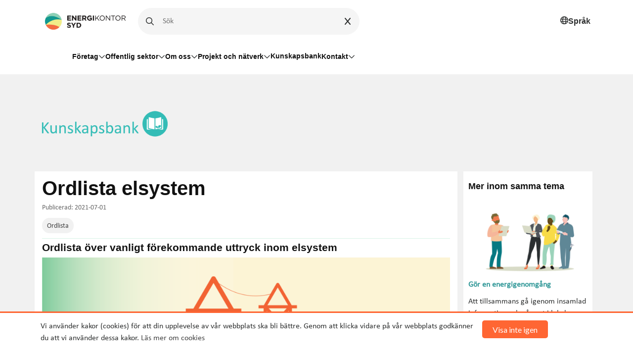

--- FILE ---
content_type: text/html; charset=utf-8
request_url: https://energikontorsyd.se/l/kunskapsbank/56508?
body_size: 32478
content:



<!DOCTYPE html>
<html lang="sv">

<head>

    <!-- Google Tag Manager -->
    <script>(function (w, d, s, l, i) {
            w[l] = w[l] || [];
            w[l].push({
                'gtm.start':
                    new Date().getTime(), event: 'gtm.js'
            });
            var f = d.getElementsByTagName(s)[0],
                j = d.createElement(s), dl = l != 'dataLayer' ? '&l=' + l : '';
            j.async = true;
            j.src =
                'https://www.googletagmanager.com/gtm.js?id=' + i + dl;
            f.parentNode.insertBefore(j, f);
        })(window, document, 'script', 'dataLayer', 'GTM-TL68N5W');</script>
    <!-- End Google Tag Manager -->

    <script>
        if (window.location.href == 'https://biogassyd.se/') {
            window.location = 'https://energikontorsydost.se/sv/biogas-syd';
        }

        if (window.location.href.includes('energikontoretskane.se/')) {
            window.location = 'https://energikontorsydost.se/';
        }

    </script>
    <meta charset="utf-8">
    <meta http-equiv="X-UA-Compatible" content="IE=edge,chrome=1"/>
    <meta name="viewport" content="width=device-width, initial-scale=1.0">

    <title>Kunskapsbank -
            Ordlista elsystem
    </title>
    <meta name="description"
          content="En ordlista över vanligt förekommande uttryck inom elsystem">
    <meta name="keywords" content="">

    <!-- Open Graph data -->
    
        <meta property="og:locale" content="sv_SE">
    
    <meta property="og:type" content="website">
    <meta property="og:site_name" content="Energikontor Syd"/>
    <meta property="og:url" content="http://energikontorsyd.se/l/kunskapsbank/56508"/>

    
        
            <meta property="og:title" content="Kunskapsbank"/>
        
    

    
        
            <meta property="og:description"
                  content="En ordlista över vanligt förekommande uttryck inom elsystem"/>
        
    

    
        <meta property="og:image"
              content="https://s3-eu-west-1.amazonaws.com/static.wm3.se/sites/400/media/608243_medium_eln%C3%A4t_gr%C3%B6n_16x9.png"/>
        <meta property="og:image:secure_url"
              content="https://s3-eu-west-1.amazonaws.com/static.wm3.se/sites/400/media/608243_medium_eln%C3%A4t_gr%C3%B6n_16x9.png"/>
    


    <link rel="shortcut icon" href="https://s3-eu-west-1.amazonaws.com/static.wm3.se/sites/400/template_assets/favicon.png" type="image/png">
    <link rel="shortcut icon" href="https://s3-eu-west-1.amazonaws.com/static.wm3.se/sites/400/template_assets/favicon.png">

    <title>Kunskapsbank</title>

    
<!-- Google Analytics -->
<script>
  (function(i,s,o,g,r,a,m){i['GoogleAnalyticsObject']=r;i[r]=i[r]||function(){
  (i[r].q=i[r].q||[]).push(arguments)},i[r].l=1*new Date();a=s.createElement(o),
  m=s.getElementsByTagName(o)[0];a.async=1;a.src=g;m.parentNode.insertBefore(a,m)
  })(window,document,'script','https://www.google-analytics.com/analytics.js','ga');

  ga('create', 'UA-46513394-1', 'auto');
  ga('send', 'pageview');
  
</script>
<!-- End Google Analytics -->

<script src="https://www.google.com/recaptcha/api.js?render=6LeEEYApAAAAACrRTkbjtsQAtsC6F-iFJbyJ2l3Y"></script>
<script>
  function submitWithRecaptchaToken(e) {
    if (!window.wm3 && !window.wm3.recaptchaEnabled)
      return true;

    e.preventDefault();

    var form = e.currentTarget;

    grecaptcha.ready(function() {
      grecaptcha.execute("6LeEEYApAAAAACrRTkbjtsQAtsC6F-iFJbyJ2l3Y", {action: 'submit'}).then(function(token) {
        var input = document.createElement('input');
        input.type = 'hidden';
        input.name = "g-recaptcha-response-token";
        input.value = token;
        form.appendChild(input);
        HTMLFormElement.prototype.submit.call(form);
      });
    });
  }

  document.addEventListener('DOMContentLoaded', function() {
    // Forms generated by Forms module
    var forms = document.querySelectorAll("form[data-wm3form]");
    for (var i = 0; i < forms.length; i++)
      forms[i].addEventListener("submit", submitWithRecaptchaToken);

    // Forms generated by wm3_form Liquid helper
    var forms = document.querySelectorAll("form[data-recaptcha-enabled]");
    for (var i = 0; i < forms.length; i++)
      forms[i].addEventListener("submit", submitWithRecaptchaToken);
  });
</script>

<script src="/assets/wm3-public-0e224ac94b6c7faaff9913fc7a39f9cd1a47ae4548f98da637003c5b5598723a.js"></script>


<script src="/assets/wm3-login-3419281384b53320e997addf3493e8283cb427b811fdb87d69a3e7626812f9a5.js"></script>

<script>window.wm3 = {domain: 'enode.site', subdomain: 'ess', recaptchaEnabled: true};</script>

<meta name="csrf-param" content="authenticity_token" />
<meta name="csrf-token" content="3xjFYLPJ64wx-gcnkOAEhqk6pdKZKaOHo06J08w1-PxLx7la5ckRj-uZDBboJwdH6HETPoM9FqW95fGAP9UqpQ" />
    
    
    
    
    <!-- Styles -->
    <link href="https://cdn.jsdelivr.net/npm/bootstrap@5.3.0-alpha1/dist/css/bootstrap.min.css" rel="stylesheet"
          integrity="sha384-GLhlTQ8iRABdZLl6O3oVMWSktQOp6b7In1Zl3/Jr59b6EGGoI1aFkw7cmDA6j6gD" crossorigin="anonymous">
    <link href="https://s3-eu-west-1.amazonaws.com/static.wm3.se/sites/400/templates/new_application_2019.css?1.1122129" rel="stylesheet">
    <link href="https://s3-eu-west-1.amazonaws.com/static.wm3.se/sites/400/templates/new_responsive.css?1.1122129" rel="stylesheet">
    <link href="https://s3-eu-west-1.amazonaws.com/static.wm3.se/sites/400/templates/new_energi_akuten.css?1.1122129" rel="stylesheet">
    <link href="https://s3-eu-west-1.amazonaws.com/static.wm3.se/sites/400/templates/styles_2023.css?1.1122129" rel="stylesheet">

    <link href="https://maxcdn.bootstrapcdn.com/font-awesome/4.7.0/css/font-awesome.min.css" rel="stylesheet">
    <link rel="stylesheet" href="https://cdnjs.cloudflare.com/ajax/libs/jqueryui/1.12.1/jquery-ui.min.css"/>
    <link href="https://s3-eu-west-1.amazonaws.com/static.wm3.se/sites/400/templates/jqloud.css?1.1122129" rel="stylesheet">
    <link href="https://s3-eu-west-1.amazonaws.com/static.wm3.se/sites/400/templates/responsive.css?1.1122129" rel="stylesheet">
    <link href="https://s3-eu-west-1.amazonaws.com/static.wm3.se/sites/400/templates/accessability.sass?1.1122129" rel="stylesheet">
    <link href="https://s3-eu-west-1.amazonaws.com/static.wm3.se/sites/400/templates/print.css?1.1122129" rel="stylesheet" media="print">

    <link rel="alternate" type="application/rss+xml" href="/sv/a.rss" title="RSS Feed">
    <!-- Link Swiper's CSS -->
    <link rel="stylesheet" href="https://cdn.jsdelivr.net/npm/swiper/swiper-bundle.min.css"/>

    <link rel="alternate" type="application/rss+xml" href="/p/feed.rss" title="RSS Feed">

    <script src="https://kit.fontawesome.com/31340af4e6.js" crossorigin="anonymous"></script>

    <!-- HTML5 shim and Respond.js for IE8 support of HTML5 elements and media queries -->
    <!-- WARNING: Respond.js doesn't work if you view the page via file:// -->
    <!--[if lt IE 9]>
    <script src="https://oss.maxcdn.com/html5shiv/3.7.3/html5shiv.min.js"></script>
    <script src="https://oss.maxcdn.com/respond/1.4.2/respond.min.js"></script>
    <![endif]-->

    <script>
        window.baseURL = 'https://energikontorsydost.se/';
    </script>


</head>

<body class="">

<!-- Google Tag Manager (noscript) -->
<noscript>
    <iframe src="https://www.googletagmanager.com/ns.html?id=GTM-TL68N5W"
            height="0" width="0" style="display:none;visibility:hidden"></iframe>
</noscript>
<!-- End Google Tag Manager (noscript) -->


<section class="cookie-wrapper" id="cookie-wrapper">
    <div class="container clearfix">
        
            <p>Vi använder kakor (cookies) för att din upplevelse av vår webbplats ska bli bättre. Genom att klicka
                vidare
                på vår webbplats godkänner du att vi använder dessa kakor. <a href="/dataskydd">Läs mer om cookies</a>
            </p>
        
        <a href="#" id="agree-to-cookie" class="btn btn-orange">Visa inte igen</a>
    </div>
</section>

<header>
    <div class="main-overlay"></div>
    <nav>
        <div class="container">
            <div class="row">
                
                <div aria-label="navigering-top" class="nav-top col-12">
                    <!-- Logo and options start -->
                    <div aria-label="logga" class="nav-logo-and-options">

                        <div class="logo">
                            <a href="/">
                                <img
                                        src="https://d1da7yrcucvk6m.cloudfront.net/sites/400/media/980438_small_Energikontor_Syd_logotype.png?1676389167"
                                        alt="Energikontor Syd">
                            </a>
                        </div>

                        <div class="desktop-search d-none d-lg-block">
                            <form role="search" action="/s" method="get">
                                <i class="fa-regular fa-magnifying-glass mobile-menu__magnifying-glass" aria-hidden="true"></i>

                                <input class="desktop-search__search-input" placeholder=Sök på sidan id="main-search"
                                       type="text"
                                       aria-label="Sök på sidan"
                                       name="q"/>
                                <div class="clickable-icon desktop-search__clear-input">
                                    <i class="fa-solid fa-x"></i>
                                </div>
                            </form>
                        </div>

                        <button type="button" role="option" aria-label="Byt språk" class="language-desktop ms-auto d-none d-lg-flex reset-button">
                            <i class="fa-regular fa-globe" aria-hidden="true"></i>
                            <h6>Språk</h6>
                            <div class="language-dropdown">
                                <a href="/">
                                    <svg xmlns="http://www.w3.org/2000/svg" width="35" height="20"
                                         viewBox="0 0 16 10" >
                                        <rect width="16" height="10" fill="#006aa7"/>
                                        <rect width="2" height="10" x="5" fill="#fecc00"/>
                                        <rect width="16" height="2" y="4" fill="#fecc00"/>
                                    </svg>
                                </a>
                                <a href="/en">
                                    <svg xmlns="http://www.w3.org/2000/svg" viewBox="0 0 60 30" width="35"
                                         height="20">
                                        <clipPath id="t">
                                            <path d="M30,15 h30 v15 z v15 h-30 z h-30 v-15 z v-15 h30 z"/>
                                        </clipPath>
                                        <path d="M0,0 v30 h60 v-30 z" fill="#00247d"/>
                                        <path d="M0,0 L60,30 M60,0 L0,30" stroke="#fff" stroke-width="6"/>
                                        <path d="M0,0 L60,30 M60,0 L0,30" clip-path="url(#t)"
                                              stroke="#cf142b" stroke-width="4"/>
                                        <path d="M30,0 v30 M0,15 h60" stroke="#fff" stroke-width="10"/>
                                        <path d="M30,0 v30 M0,15 h60" stroke="#cf142b" stroke-width="6"/>
                                    </svg>
                                </a>
                            </div>
                        </button>

                        <div class="responsive responsive-991 menu-toggler ms-auto" style="cursor: pointer">
                            <div class="toggle-menu">
                                <i class="fa fa-bars font-32"></i>
                            </div>
                        </div>
                    </div>
                </div>
            </div>

            <div class="row">
                <div class="col-12 desktop-menu__main-navigation pt-3 pb-4 d-none d-lg-block" role="navigation" aria-label="Desktop Meny">
    <ul class="d-flex column-gap-4 align-items-center ps-lg-64">
        
            
        
            
        
            
                
                    
                
                    
                        <li>
                            
                                <button type="button"
                                        class="desktop-menu__nav-item desktop-menu__nav-item--parent d-flex column-gap-2 align-items-center"
                                        aria-haspopup="true"
                                        aria-expanded="false"
                                        aria-controls="subMenu40370"
                                        aria-label="Öppna undermeny för Företag"
                                >
                                    Företag
                                    <i class="fa-regular fa-chevron-down" aria-hidden="true"></i>
                                </button>
                                <div id="subMenu40370" role="menu">
                                    <div class="desktop-sub-menu overflow-y-scroll" aria-hidden="true" tabindex="-1" style="visibility: hidden">
    <div class="desktop-sub-menu__logo">
        <a href="/">
            <img
                    src="https://d1da7yrcucvk6m.cloudfront.net/sites/400/media/952936_large_ekso-logo.png?1672238858"
                    alt="Energikontor Sydost">
        </a>
    </div>

    <div class="desktop-sub-menu__heading d-flex justify-content-between align-items-center">
        <h4 class="">Företag</h4>
        <button type="button" class="clickable-icon desktop-sub-menu__close-btn reset-button" aria-label="Stäng menyn">
            <i class="fa-regular fa-xmark text-black" aria-hidden="true"></i>
        </button>
    </div>

    <div class="desktop-sub-menu__pages pb-4">
        <ul class="d-flex flex-column row-gap-3">
            
              
                <li>
                    
                    
                        <a href="/foretag" class="desktop-sub-menu__nav-item Företag jtest">
                            Startsida
                        </a>
                    
                </li>
                
            
              
                <li>
                    
                        <button type="button" aria-label="Öppna undermeny"
                                class="reset-button desktop-sub-menu__nav-item desktop-sub-menu__nav-item--parent">
                            Energianvändning
                            <i class="fa-regular fa-chevron-down"></i>
                        </button>

                        <ul class="grand-child-dropdown d-flex flex-column row-gap-3" style="visibility: hidden">
                            
                            
                                <li>
                                    
                                        
                                        <a href="/energianvandning-foretag">Startsida</a>
                                    
                                </li>
                              
                            
                        </ul>

                    
                </li>
                
            
              
                <li>
                    
                    
                        <a href="/resor-och-transporter-foretag" class="desktop-sub-menu__nav-item Företag jtest">
                            Resor och transporter
                        </a>
                    
                </li>
                
            
              
                <li>
                    
                    
                        <a href="/fossilfri-energi-foretag" class="desktop-sub-menu__nav-item Företag jtest">
                            Fossilfri energi
                        </a>
                    
                </li>
                
            
              
                <li>
                    
                    
                        <a href="/strategiskt-arbete-foretag" class="desktop-sub-menu__nav-item Företag jtest">
                            Strategiskt arbete
                        </a>
                    
                </li>
                
            
              
                <li>
                    
                        <button type="button" aria-label="Öppna undermeny"
                                class="reset-button desktop-sub-menu__nav-item desktop-sub-menu__nav-item--parent">
                            Erbjudanden
                            <i class="fa-regular fa-chevron-down"></i>
                        </button>

                        <ul class="grand-child-dropdown d-flex flex-column row-gap-3" style="visibility: hidden">
                            
                            
                                <li>
                                    
                                        
                                        <a href="/erbjudanden-foretag">Startsida</a>
                                    
                                </li>
                              
                            
                            
                                <li>
                                    
                                        
                                        <a href="/optimera-din-elanvandning">Optimera din elanvändning - stärk din beredskap</a>
                                    
                                </li>
                              
                            
                            
                                <li>
                                    
                                        
                                        <a href="/energicoachning-for-foretag">Energicoachning - sänk dina kostnader</a>
                                    
                                </li>
                              
                            
                            
                                <li>
                                    
                                        
                                        <a href="/natverket-e-energismarta-foretag-i-skane">Energismarta företag i Skåne - bli medlem</a>
                                    
                                </li>
                              
                            
                            
                                <li>
                                    
                                        
                                        <a href="/biogasnatverken-bli-medlem">Biogasnätverken - bli medlem</a>
                                    
                                </li>
                              
                            
                            
                                <li>
                                    
                                        
                                        <a href="/provpendlare-dio">Kampanj provpendlare Diö</a>
                                    
                                </li>
                              
                            
                        </ul>

                    
                </li>
                
            
        </ul>
    </div>

    <div class="misc-nav-items desktop"><p><a href="/kalendarium">Kalendarium</a></p>

<p><a href="/nyhetsarkiv">Nyhetsarkiv</a></p>

<p><a href="/dataskydd">Dataskydd</a></p>

<p><a href="/hallbarhetspolicy">Hållbarhetspolicy</a></p>
</div>
    <div class="social-menu-icons desktop"><p><a href="http://linkedin.comhttps://www.linkedin.com/company/energikontorsyd"><img src="https://d1da7yrcucvk6m.cloudfront.net/sites/400/media/1140496_linkedin.svg?1709901175" /></a>&nbsp;<a href="https://www.youtube.com/@EnergikontorSydAB" target="_blank"><img alt="Ikon YouTube." src="https://d1da7yrcucvk6m.cloudfront.net/sites/400/media/1238726_medium_Ikon_youtube.webp" style="width: 28px; height: 28px;" /></a>&nbsp;</p>
</div>
    <div class="footer-menu desktop"><p><strong>Energikontor Syd AB</strong><br />
Växel: 0470-76 55 60<br />
<a href="mailto:info@energikontorsyd.se">info@energikontorsyd.se</a></p>
</div>
</div>
                                </div>
                            
                        </li>
                    
                
                    
                
                    
                        <li>
                            
                                <button type="button"
                                        class="desktop-menu__nav-item desktop-menu__nav-item--parent d-flex column-gap-2 align-items-center"
                                        aria-haspopup="true"
                                        aria-expanded="false"
                                        aria-controls="subMenu40772"
                                        aria-label="Öppna undermeny för Offentlig sektor"
                                >
                                    Offentlig sektor
                                    <i class="fa-regular fa-chevron-down" aria-hidden="true"></i>
                                </button>
                                <div id="subMenu40772" role="menu">
                                    <div class="desktop-sub-menu overflow-y-scroll" aria-hidden="true" tabindex="-1" style="visibility: hidden">
    <div class="desktop-sub-menu__logo">
        <a href="/">
            <img
                    src="https://d1da7yrcucvk6m.cloudfront.net/sites/400/media/952936_large_ekso-logo.png?1672238858"
                    alt="Energikontor Sydost">
        </a>
    </div>

    <div class="desktop-sub-menu__heading d-flex justify-content-between align-items-center">
        <h4 class="">Offentlig sektor</h4>
        <button type="button" class="clickable-icon desktop-sub-menu__close-btn reset-button" aria-label="Stäng menyn">
            <i class="fa-regular fa-xmark text-black" aria-hidden="true"></i>
        </button>
    </div>

    <div class="desktop-sub-menu__pages pb-4">
        <ul class="d-flex flex-column row-gap-3">
            
              
                <li>
                    
                    
                        <a href="/offentlig-sektor" class="desktop-sub-menu__nav-item Offentlig sektor jtest">
                            Startsida
                        </a>
                    
                </li>
                
            
              
                <li>
                    
                    
                        <a href="/energianvandning-offentlig-sektor" class="desktop-sub-menu__nav-item Offentlig sektor jtest">
                            Energianvändning
                        </a>
                    
                </li>
                
            
              
                <li>
                    
                    
                        <a href="/strategiskt-arbete-offentlig-sektor" class="desktop-sub-menu__nav-item Offentlig sektor jtest">
                            Strategiskt arbete
                        </a>
                    
                </li>
                
            
              
                <li>
                    
                    
                        <a href="/resor-och-transporter-offentlig-sektor" class="desktop-sub-menu__nav-item Offentlig sektor jtest">
                            Resor och transporter
                        </a>
                    
                </li>
                
            
              
                <li>
                    
                    
                        <a href="/fossilfri-energi-offentlig-sektor" class="desktop-sub-menu__nav-item Offentlig sektor jtest">
                            Fossilfri energi
                        </a>
                    
                </li>
                
            
              
                <li>
                    
                        <button type="button" aria-label="Öppna undermeny"
                                class="reset-button desktop-sub-menu__nav-item desktop-sub-menu__nav-item--parent">
                            Erbjudanden
                            <i class="fa-regular fa-chevron-down"></i>
                        </button>

                        <ul class="grand-child-dropdown d-flex flex-column row-gap-3" style="visibility: hidden">
                            
                            
                                <li>
                                    
                                        
                                        <a href="/erbjudanden-offentlig-sektor">Startsida</a>
                                    
                                </li>
                              
                            
                            
                                <li>
                                    
                                        
                                        <a href="/utbildning-energi-i-samhallsplanering">Utbildning: Energi i samhällsplanering</a>
                                    
                                </li>
                              
                            
                            
                                <li>
                                    
                                        
                                        <a href="/bestall-energibalans-stod-for-energiplanering">Beställ energibalans/stöd för energiplanering</a>
                                    
                                </li>
                              
                            
                            
                                <li>
                                    
                                        
                                        <a href="/ovriga-tjanster-och-produkter">Beställ övriga tjänster och produkter</a>
                                    
                                </li>
                              
                            
                        </ul>

                    
                </li>
                
            
        </ul>
    </div>

    <div class="misc-nav-items desktop"><p><a href="/kalendarium">Kalendarium</a></p>

<p><a href="/nyhetsarkiv">Nyhetsarkiv</a></p>

<p><a href="/dataskydd">Dataskydd</a></p>

<p><a href="/hallbarhetspolicy">Hållbarhetspolicy</a></p>
</div>
    <div class="social-menu-icons desktop"><p><a href="http://linkedin.comhttps://www.linkedin.com/company/energikontorsyd"><img src="https://d1da7yrcucvk6m.cloudfront.net/sites/400/media/1140496_linkedin.svg?1709901175" /></a>&nbsp;<a href="https://www.youtube.com/@EnergikontorSydAB" target="_blank"><img alt="Ikon YouTube." src="https://d1da7yrcucvk6m.cloudfront.net/sites/400/media/1238726_medium_Ikon_youtube.webp" style="width: 28px; height: 28px;" /></a>&nbsp;</p>
</div>
    <div class="footer-menu desktop"><p><strong>Energikontor Syd AB</strong><br />
Växel: 0470-76 55 60<br />
<a href="mailto:info@energikontorsyd.se">info@energikontorsyd.se</a></p>
</div>
</div>
                                </div>
                            
                        </li>
                    
                
                    
                        <li>
                            
                                <button type="button"
                                        class="desktop-menu__nav-item desktop-menu__nav-item--parent d-flex column-gap-2 align-items-center"
                                        aria-haspopup="true"
                                        aria-expanded="false"
                                        aria-controls="subMenu40798"
                                        aria-label="Öppna undermeny för Om oss"
                                >
                                    Om oss
                                    <i class="fa-regular fa-chevron-down" aria-hidden="true"></i>
                                </button>
                                <div id="subMenu40798" role="menu">
                                    <div class="desktop-sub-menu overflow-y-scroll" aria-hidden="true" tabindex="-1" style="visibility: hidden">
    <div class="desktop-sub-menu__logo">
        <a href="/">
            <img
                    src="https://d1da7yrcucvk6m.cloudfront.net/sites/400/media/952936_large_ekso-logo.png?1672238858"
                    alt="Energikontor Sydost">
        </a>
    </div>

    <div class="desktop-sub-menu__heading d-flex justify-content-between align-items-center">
        <h4 class="">Om oss</h4>
        <button type="button" class="clickable-icon desktop-sub-menu__close-btn reset-button" aria-label="Stäng menyn">
            <i class="fa-regular fa-xmark text-black" aria-hidden="true"></i>
        </button>
    </div>

    <div class="desktop-sub-menu__pages pb-4">
        <ul class="d-flex flex-column row-gap-3">
            
              
                <li>
                    
                    
                        <a href="/om-oss" class="desktop-sub-menu__nav-item Om oss jtest">
                            Startsida
                        </a>
                    
                </li>
                
            
              
                <li>
                    
                    
                        <a href="/vara-agare" class="desktop-sub-menu__nav-item Om oss jtest">
                            Våra ägare
                        </a>
                    
                </li>
                
            
              
                <li>
                    
                    
                        <a href="/var-styrelse" class="desktop-sub-menu__nav-item Om oss jtest">
                            Vår styrelse
                        </a>
                    
                </li>
                
            
              
                <li>
                    
                        <button type="button" aria-label="Öppna undermeny"
                                class="reset-button desktop-sub-menu__nav-item desktop-sub-menu__nav-item--parent">
                            Hållbarhetsarbete
                            <i class="fa-regular fa-chevron-down"></i>
                        </button>

                        <ul class="grand-child-dropdown d-flex flex-column row-gap-3" style="visibility: hidden">
                            
                            
                                <li>
                                    
                                        
                                        <a href="/hallbarhetspolicy">Hållbarhetspolicy</a>
                                    
                                </li>
                              
                            
                            
                                <li>
                                    
                                        
                                        <a href="/hallbart-event">Hållbart event</a>
                                    
                                </li>
                              
                            
                        </ul>

                    
                </li>
                
            
              
                <li>
                    
                    
                        <a href="/regionala-styrdokument" class="desktop-sub-menu__nav-item Om oss jtest">
                            Regionala styrdokument
                        </a>
                    
                </li>
                
            
              
                <li>
                    
                    
                        <a href="/remisser" class="desktop-sub-menu__nav-item Om oss jtest">
                            Remisser
                        </a>
                    
                </li>
                
            
              
                <li>
                    
                    
                        <a href="/nyhetsbrev" class="desktop-sub-menu__nav-item Om oss jtest">
                            Nyhetsbrev
                        </a>
                    
                </li>
                
            
              
                <li>
                    
                        <button type="button" aria-label="Öppna undermeny"
                                class="reset-button desktop-sub-menu__nav-item desktop-sub-menu__nav-item--parent">
                            Jobba hos oss
                            <i class="fa-regular fa-chevron-down"></i>
                        </button>

                        <ul class="grand-child-dropdown d-flex flex-column row-gap-3" style="visibility: hidden">
                            
                            
                                <li>
                                    
                                        
                                        <a href="/jobba-hos-oss">Jobba hos oss</a>
                                    
                                </li>
                              
                            
                        </ul>

                    
                </li>
                
            
              
                <li>
                    
                    
                        <a href="/for-press" class="desktop-sub-menu__nav-item Om oss jtest">
                            För press
                        </a>
                    
                </li>
                
            
        </ul>
    </div>

    <div class="misc-nav-items desktop"><p><a href="/kalendarium">Kalendarium</a></p>

<p><a href="/nyhetsarkiv">Nyhetsarkiv</a></p>

<p><a href="/dataskydd">Dataskydd</a></p>

<p><a href="/hallbarhetspolicy">Hållbarhetspolicy</a></p>
</div>
    <div class="social-menu-icons desktop"><p><a href="http://linkedin.comhttps://www.linkedin.com/company/energikontorsyd"><img src="https://d1da7yrcucvk6m.cloudfront.net/sites/400/media/1140496_linkedin.svg?1709901175" /></a>&nbsp;<a href="https://www.youtube.com/@EnergikontorSydAB" target="_blank"><img alt="Ikon YouTube." src="https://d1da7yrcucvk6m.cloudfront.net/sites/400/media/1238726_medium_Ikon_youtube.webp" style="width: 28px; height: 28px;" /></a>&nbsp;</p>
</div>
    <div class="footer-menu desktop"><p><strong>Energikontor Syd AB</strong><br />
Växel: 0470-76 55 60<br />
<a href="mailto:info@energikontorsyd.se">info@energikontorsyd.se</a></p>
</div>
</div>
                                </div>
                            
                        </li>
                    
                
                    
                        <li>
                            
                                <button type="button"
                                        class="desktop-menu__nav-item desktop-menu__nav-item--parent d-flex column-gap-2 align-items-center"
                                        aria-haspopup="true"
                                        aria-expanded="false"
                                        aria-controls="subMenu41220"
                                        aria-label="Öppna undermeny för Projekt och nätverk"
                                >
                                    Projekt och nätverk
                                    <i class="fa-regular fa-chevron-down" aria-hidden="true"></i>
                                </button>
                                <div id="subMenu41220" role="menu">
                                    <div class="desktop-sub-menu overflow-y-scroll" aria-hidden="true" tabindex="-1" style="visibility: hidden">
    <div class="desktop-sub-menu__logo">
        <a href="/">
            <img
                    src="https://d1da7yrcucvk6m.cloudfront.net/sites/400/media/952936_large_ekso-logo.png?1672238858"
                    alt="Energikontor Sydost">
        </a>
    </div>

    <div class="desktop-sub-menu__heading d-flex justify-content-between align-items-center">
        <h4 class="">Projekt och nätverk</h4>
        <button type="button" class="clickable-icon desktop-sub-menu__close-btn reset-button" aria-label="Stäng menyn">
            <i class="fa-regular fa-xmark text-black" aria-hidden="true"></i>
        </button>
    </div>

    <div class="desktop-sub-menu__pages pb-4">
        <ul class="d-flex flex-column row-gap-3">
            
              
                <li>
                    
                    
                        <a href="/projekt-och-natverk" class="desktop-sub-menu__nav-item Projekt och nätverk jtest">
                            Startsida
                        </a>
                    
                </li>
                
            
              
                <li>
                    
                        <button type="button" aria-label="Öppna undermeny"
                                class="reset-button desktop-sub-menu__nav-item desktop-sub-menu__nav-item--parent">
                            Projekt
                            <i class="fa-regular fa-chevron-down"></i>
                        </button>

                        <ul class="grand-child-dropdown d-flex flex-column row-gap-3" style="visibility: hidden">
                            
                            
                                <li>
                                    
                                        
                                        <a href="/pagaende-projekt">Pågående projekt</a>
                                    
                                </li>
                              
                            
                            
                                <li>
                                    
                                        
                                        <a href="/alla-projekt">Alla projekt</a>
                                    
                                </li>
                              
                            
                        </ul>

                    
                </li>
                
            
              
                <li>
                    
                        <button type="button" aria-label="Öppna undermeny"
                                class="reset-button desktop-sub-menu__nav-item desktop-sub-menu__nav-item--parent">
                            Nätverk
                            <i class="fa-regular fa-chevron-down"></i>
                        </button>

                        <ul class="grand-child-dropdown d-flex flex-column row-gap-3" style="visibility: hidden">
                            
                            
                                <li>
                                    
                                        
                                        <a href="/biogas-syd">Biogas Syd</a>
                                    
                                </li>
                              
                            
                            
                                <li>
                                    
                                        
                                        <a href="/biogas-sydost">Biogas Sydost</a>
                                    
                                </li>
                              
                            
                            
                                <li>
                                    
                                        <button type="button" aria-label="Öppna undermeny" class="desktop-sub-menu__grandchild-parent reset-button">
                                            Fokus effekt
                                            <i class="fa-regular fa-chevron-down"></i>
                                        </button>
                                        <ul class="grand-grand-child-dropdown d-flex flex-column row-gap-3 " style="visibility: hidden">
                                            
                                                <li>
                                                    <a href="fokus-effekt">Fokus effekt startsida</a>
                                                </li>
                                            
                                                <li>
                                                    <a href="/bli-medlem-i-fokus-effekt">Bli medlem i Fokus effekt</a>
                                                </li>
                                            
                                                <li>
                                                    <a href="/medlemmar-i-fokus-effekt">Medlemmar i Fokus effekt</a>
                                                </li>
                                            
                                        </ul>
                                    
                                </li>
                              
                            
                            
                                <li>
                                    
                                        
                                        <a href="/natverket-e-energismarta-foretag-i-skane">Nätverket E! - Energismarta företag i Skåne</a>
                                    
                                </li>
                              
                            
                            
                                <li>
                                    
                                        
                                        <a href="/samordnad-varudistribution">Samordnad varudistribution</a>
                                    
                                </li>
                              
                            
                            
                                <li>
                                    
                                        
                                        <a href="/energi-och-klimatradgivare">Energi- och klimatrådgivning</a>
                                    
                                </li>
                              
                            
                        </ul>

                    
                </li>
                
            
              
                <li>
                    
                        <button type="button" aria-label="Öppna undermeny"
                                class="reset-button desktop-sub-menu__nav-item desktop-sub-menu__nav-item--parent">
                            Projekthemsidor
                            <i class="fa-regular fa-chevron-down"></i>
                        </button>

                        <ul class="grand-child-dropdown d-flex flex-column row-gap-3" style="visibility: hidden">
                            
                            
                                <li>
                                    
                                        
                                        <a href="/stod-till-energigemenskaper">Stöd till energigemenskaper</a>
                                    
                                </li>
                              
                            
                            
                                <li>
                                    
                                        
                                        <a href="/eucf">EUCF - European City Facility</a>
                                    
                                </li>
                              
                            
                            
                            
                            
                            
                            
                            
                        </ul>

                    
                </li>
                
            
              
            
              
            
              
            
        </ul>
    </div>

    <div class="misc-nav-items desktop"><p><a href="/kalendarium">Kalendarium</a></p>

<p><a href="/nyhetsarkiv">Nyhetsarkiv</a></p>

<p><a href="/dataskydd">Dataskydd</a></p>

<p><a href="/hallbarhetspolicy">Hållbarhetspolicy</a></p>
</div>
    <div class="social-menu-icons desktop"><p><a href="http://linkedin.comhttps://www.linkedin.com/company/energikontorsyd"><img src="https://d1da7yrcucvk6m.cloudfront.net/sites/400/media/1140496_linkedin.svg?1709901175" /></a>&nbsp;<a href="https://www.youtube.com/@EnergikontorSydAB" target="_blank"><img alt="Ikon YouTube." src="https://d1da7yrcucvk6m.cloudfront.net/sites/400/media/1238726_medium_Ikon_youtube.webp" style="width: 28px; height: 28px;" /></a>&nbsp;</p>
</div>
    <div class="footer-menu desktop"><p><strong>Energikontor Syd AB</strong><br />
Växel: 0470-76 55 60<br />
<a href="mailto:info@energikontorsyd.se">info@energikontorsyd.se</a></p>
</div>
</div>
                                </div>
                            
                        </li>
                    
                
                    
                        <li>
                            
                                <a href="/kunskapsbank" class="desktop-menu__nav-item" role="menuitem">
                                    Kunskapsbank
                                </a>
                            
                        </li>
                    
                
                    
                
                    
                        <li>
                            
                                <button type="button"
                                        class="desktop-menu__nav-item desktop-menu__nav-item--parent d-flex column-gap-2 align-items-center"
                                        aria-haspopup="true"
                                        aria-expanded="false"
                                        aria-controls="subMenu18196"
                                        aria-label="Öppna undermeny för Kontakt"
                                >
                                    Kontakt
                                    <i class="fa-regular fa-chevron-down" aria-hidden="true"></i>
                                </button>
                                <div id="subMenu18196" role="menu">
                                    <div class="desktop-sub-menu overflow-y-scroll" aria-hidden="true" tabindex="-1" style="visibility: hidden">
    <div class="desktop-sub-menu__logo">
        <a href="/">
            <img
                    src="https://d1da7yrcucvk6m.cloudfront.net/sites/400/media/952936_large_ekso-logo.png?1672238858"
                    alt="Energikontor Sydost">
        </a>
    </div>

    <div class="desktop-sub-menu__heading d-flex justify-content-between align-items-center">
        <h4 class="">Kontakt</h4>
        <button type="button" class="clickable-icon desktop-sub-menu__close-btn reset-button" aria-label="Stäng menyn">
            <i class="fa-regular fa-xmark text-black" aria-hidden="true"></i>
        </button>
    </div>

    <div class="desktop-sub-menu__pages pb-4">
        <ul class="d-flex flex-column row-gap-3">
            
              
                <li>
                    
                    
                        <a href="/kontakt" class="desktop-sub-menu__nav-item Kontakt jtest">
                            Alla medarbetare
                        </a>
                    
                </li>
                
            
              
                <li>
                    
                    
                        <a href="/hitta-hit" class="desktop-sub-menu__nav-item Kontakt jtest">
                            Hitta till våra kontor
                        </a>
                    
                </li>
                
            
        </ul>
    </div>

    <div class="misc-nav-items desktop"><p><a href="/kalendarium">Kalendarium</a></p>

<p><a href="/nyhetsarkiv">Nyhetsarkiv</a></p>

<p><a href="/dataskydd">Dataskydd</a></p>

<p><a href="/hallbarhetspolicy">Hållbarhetspolicy</a></p>
</div>
    <div class="social-menu-icons desktop"><p><a href="http://linkedin.comhttps://www.linkedin.com/company/energikontorsyd"><img src="https://d1da7yrcucvk6m.cloudfront.net/sites/400/media/1140496_linkedin.svg?1709901175" /></a>&nbsp;<a href="https://www.youtube.com/@EnergikontorSydAB" target="_blank"><img alt="Ikon YouTube." src="https://d1da7yrcucvk6m.cloudfront.net/sites/400/media/1238726_medium_Ikon_youtube.webp" style="width: 28px; height: 28px;" /></a>&nbsp;</p>
</div>
    <div class="footer-menu desktop"><p><strong>Energikontor Syd AB</strong><br />
Växel: 0470-76 55 60<br />
<a href="mailto:info@energikontorsyd.se">info@energikontorsyd.se</a></p>
</div>
</div>
                                </div>
                            
                        </li>
                    
                
                    
                
                    
                
                    
                
                    
                
                    
                
                    
                
                    
                
            
        
            
        
            
        
            
        
            
        
            
        
            
        
            
        
            
        
            
        
            
        
            
        
            
        
            
        
            
        
            
        
            
        
            
        
            
        
            
        
            
        
            
        
            
        
            
        
            
        
            
        
            
        
            
        
            
        
            
        
            
        
            
        
            
        
            
        
            
        
            
        
            
        
            
        
            
        
            
        
            
        
            
        
            
        
            
        
            
        
            
        
            
        
            
        
            
        
            
        
            
        
            
        
            
        
            
        
            
        
            
        
            
        
            
        
            
        
            
        
            
        
            
        
            
        
            
        
            
        
            
        
            
        
            
        
            
        
            
        
            
        
            
        
            
        
            
        
            
        
            
        
            
        
            
        
            
        
            
        
            
        
            
        
            
        
            
        
            
        
            
        
            
        
            
        
            
        
            
        
            
        
            
        
            
        
            
        
            
        
            
        
            
        
            
        
            
        
            
        
            
        
            
        
            
        
            
        
            
        
            
        
            
        
            
        
            
        
            
        
            
        
            
        
            
        
            
        
            
        
            
        
            
        
            
        
            
        
            
        
            
        
            
        
            
        
            
        
            
        
            
        
            
        
            
        
    </ul>
</div>

            </div>
        </div>

        <div class="mobile-menu overflow-y-scroll d-block d-lg-none">
    <div class="container">
        <div class="row">
            <div class="col-12 mobile-menu__header pt-3 d-flex justify-content-end">
                <div class="mobile-menu__header__close clickable-icon toggle-menu p-4 d-flex align-items-center justify-content-center">
                    <i class="fa-regular fa-xmark text-black"></i>
                </div>
            </div>
        </div>
        <div class="row">
            <div class="col-12 mobile-menu__main-navigation">
                <ul class="d-flex flex-column row-gap-4 pb-4">
                    
                        
                    
                        
                    
                        
                            
                                
                            
                                
                                    <li>
                                        
                                            <button type="button"
                                                    class="mobile-menu__nav-item mobile-menu__nav-item--parent d-flex column-gap-2 align-items-center reset-button">
                                                Företag
                                                <i class="fa-regular fa-chevron-right"></i>
                                            </button>
                                            <ul class="mobile-menu__submenu d-flex flex-column row-gap-3 overflow-y-scroll pb-4" style="visibility: hidden;">
    <button type="button"
            class="mobile-menu__nav-item mobile-menu__nav-item--parent d-flex column-gap-2 align-items-center reset-button">
        <i class="fa-regular fa-chevron-left"></i>
        Företag
    </button>
    
        
        
            <li><a class="sub-menu__nav-item" href="foretag">Startsida</a></li>
        
        
    
        
        
            <li class="dropdown">
                <button type="button" class="sub-menu__nav-item sub-menu__nav-item--parent reset-button">
                    Energianvändning
                    <i class="fa-regular fa-chevron-down"></i>
                </button>
                <ul class="grand-child-dropdown d-flex flex-column row-gap-3" style="visibility: hidden;">
                    
                      
                        <li>
                            
                                <a href="energianvandning-foretag">Startsida</a>
                            
                        </li>
                      
                    
                </ul>
            </li>
        
        
    
        
        
            <li><a class="sub-menu__nav-item" href="/resor-och-transporter-foretag">Resor och transporter</a></li>
        
        
    
        
        
            <li><a class="sub-menu__nav-item" href="/fossilfri-energi-foretag">Fossilfri energi</a></li>
        
        
    
        
        
            <li><a class="sub-menu__nav-item" href="/strategiskt-arbete-foretag">Strategiskt arbete</a></li>
        
        
    
        
        
            <li class="dropdown">
                <button type="button" class="sub-menu__nav-item sub-menu__nav-item--parent reset-button">
                    Erbjudanden
                    <i class="fa-regular fa-chevron-down"></i>
                </button>
                <ul class="grand-child-dropdown d-flex flex-column row-gap-3" style="visibility: hidden;">
                    
                      
                        <li>
                            
                                <a href="erbjudanden-foretag">Startsida</a>
                            
                        </li>
                      
                    
                      
                        <li>
                            
                                <a href="/optimera-din-elanvandning">Optimera din elanvändning - stärk din beredskap</a>
                            
                        </li>
                      
                    
                      
                        <li>
                            
                                <a href="/energicoachning-for-foretag">Energicoachning - sänk dina kostnader</a>
                            
                        </li>
                      
                    
                      
                        <li>
                            
                                <a href="/natverket-e-energismarta-foretag-i-skane">Energismarta företag i Skåne - bli medlem</a>
                            
                        </li>
                      
                    
                      
                        <li>
                            
                                <a href="/biogasnatverken-bli-medlem">Biogasnätverken - bli medlem</a>
                            
                        </li>
                      
                    
                      
                        <li>
                            
                                <a href="/provpendlare-dio">Kampanj provpendlare Diö</a>
                            
                        </li>
                      
                    
                </ul>
            </li>
        
        
    
</ul>
                                        
                                    </li>
                                
                            
                                
                            
                                
                                    <li>
                                        
                                            <button type="button"
                                                    class="mobile-menu__nav-item mobile-menu__nav-item--parent d-flex column-gap-2 align-items-center reset-button">
                                                Offentlig sektor
                                                <i class="fa-regular fa-chevron-right"></i>
                                            </button>
                                            <ul class="mobile-menu__submenu d-flex flex-column row-gap-3 overflow-y-scroll pb-4" style="visibility: hidden;">
    <button type="button"
            class="mobile-menu__nav-item mobile-menu__nav-item--parent d-flex column-gap-2 align-items-center reset-button">
        <i class="fa-regular fa-chevron-left"></i>
        Offentlig sektor
    </button>
    
        
        
            <li><a class="sub-menu__nav-item" href="offentlig-sektor">Startsida</a></li>
        
        
    
        
        
            <li><a class="sub-menu__nav-item" href="/energianvandning-offentlig-sektor">Energianvändning</a></li>
        
        
    
        
        
            <li><a class="sub-menu__nav-item" href="/strategiskt-arbete-offentlig-sektor">Strategiskt arbete</a></li>
        
        
    
        
        
            <li><a class="sub-menu__nav-item" href="/resor-och-transporter-offentlig-sektor">Resor och transporter</a></li>
        
        
    
        
        
            <li><a class="sub-menu__nav-item" href="/fossilfri-energi-offentlig-sektor">Fossilfri energi</a></li>
        
        
    
        
        
            <li class="dropdown">
                <button type="button" class="sub-menu__nav-item sub-menu__nav-item--parent reset-button">
                    Erbjudanden
                    <i class="fa-regular fa-chevron-down"></i>
                </button>
                <ul class="grand-child-dropdown d-flex flex-column row-gap-3" style="visibility: hidden;">
                    
                      
                        <li>
                            
                                <a href="erbjudanden-offentlig-sektor">Startsida</a>
                            
                        </li>
                      
                    
                      
                        <li>
                            
                                <a href="/utbildning-energi-i-samhallsplanering">Utbildning: Energi i samhällsplanering</a>
                            
                        </li>
                      
                    
                      
                        <li>
                            
                                <a href="/bestall-energibalans-stod-for-energiplanering">Beställ energibalans/stöd för energiplanering</a>
                            
                        </li>
                      
                    
                      
                        <li>
                            
                                <a href="/ovriga-tjanster-och-produkter">Beställ övriga tjänster och produkter</a>
                            
                        </li>
                      
                    
                </ul>
            </li>
        
        
    
</ul>
                                        
                                    </li>
                                
                            
                                
                                    <li>
                                        
                                            <button type="button"
                                                    class="mobile-menu__nav-item mobile-menu__nav-item--parent d-flex column-gap-2 align-items-center reset-button">
                                                Om oss
                                                <i class="fa-regular fa-chevron-right"></i>
                                            </button>
                                            <ul class="mobile-menu__submenu d-flex flex-column row-gap-3 overflow-y-scroll pb-4" style="visibility: hidden;">
    <button type="button"
            class="mobile-menu__nav-item mobile-menu__nav-item--parent d-flex column-gap-2 align-items-center reset-button">
        <i class="fa-regular fa-chevron-left"></i>
        Om oss
    </button>
    
        
        
            <li><a class="sub-menu__nav-item" href="om-oss">Startsida</a></li>
        
        
    
        
        
            <li><a class="sub-menu__nav-item" href="/vara-agare">Våra ägare</a></li>
        
        
    
        
        
            <li><a class="sub-menu__nav-item" href="/var-styrelse">Vår styrelse</a></li>
        
        
    
        
        
            <li class="dropdown">
                <button type="button" class="sub-menu__nav-item sub-menu__nav-item--parent reset-button">
                    Hållbarhetsarbete
                    <i class="fa-regular fa-chevron-down"></i>
                </button>
                <ul class="grand-child-dropdown d-flex flex-column row-gap-3" style="visibility: hidden;">
                    
                      
                        <li>
                            
                                <a href="/hallbarhetspolicy">Hållbarhetspolicy</a>
                            
                        </li>
                      
                    
                      
                        <li>
                            
                                <a href="/hallbart-event">Hållbart event</a>
                            
                        </li>
                      
                    
                </ul>
            </li>
        
        
    
        
        
            <li><a class="sub-menu__nav-item" href="/regionala-styrdokument">Regionala styrdokument</a></li>
        
        
    
        
        
            <li><a class="sub-menu__nav-item" href="/remisser">Remisser</a></li>
        
        
    
        
        
            <li><a class="sub-menu__nav-item" href="/nyhetsbrev">Nyhetsbrev</a></li>
        
        
    
        
        
            <li class="dropdown">
                <button type="button" class="sub-menu__nav-item sub-menu__nav-item--parent reset-button">
                    Jobba hos oss
                    <i class="fa-regular fa-chevron-down"></i>
                </button>
                <ul class="grand-child-dropdown d-flex flex-column row-gap-3" style="visibility: hidden;">
                    
                      
                        <li>
                            
                                <a href="jobba-hos-oss">Jobba hos oss</a>
                            
                        </li>
                      
                    
                </ul>
            </li>
        
        
    
        
        
            <li><a class="sub-menu__nav-item" href="/for-press">För press</a></li>
        
        
    
</ul>
                                        
                                    </li>
                                
                            
                                
                                    <li>
                                        
                                            <button type="button"
                                                    class="mobile-menu__nav-item mobile-menu__nav-item--parent d-flex column-gap-2 align-items-center reset-button">
                                                Projekt och nätverk
                                                <i class="fa-regular fa-chevron-right"></i>
                                            </button>
                                            <ul class="mobile-menu__submenu d-flex flex-column row-gap-3 overflow-y-scroll pb-4" style="visibility: hidden;">
    <button type="button"
            class="mobile-menu__nav-item mobile-menu__nav-item--parent d-flex column-gap-2 align-items-center reset-button">
        <i class="fa-regular fa-chevron-left"></i>
        Projekt och nätverk
    </button>
    
        
        
            <li><a class="sub-menu__nav-item" href="/projekt-och-natverk">Startsida</a></li>
        
        
    
        
        
            <li class="dropdown">
                <button type="button" class="sub-menu__nav-item sub-menu__nav-item--parent reset-button">
                    Projekt
                    <i class="fa-regular fa-chevron-down"></i>
                </button>
                <ul class="grand-child-dropdown d-flex flex-column row-gap-3" style="visibility: hidden;">
                    
                      
                        <li>
                            
                                <a href="/pagaende-projekt">Pågående projekt</a>
                            
                        </li>
                      
                    
                      
                        <li>
                            
                                <a href="/alla-projekt">Alla projekt</a>
                            
                        </li>
                      
                    
                </ul>
            </li>
        
        
    
        
        
            <li class="dropdown">
                <button type="button" class="sub-menu__nav-item sub-menu__nav-item--parent reset-button">
                    Nätverk
                    <i class="fa-regular fa-chevron-down"></i>
                </button>
                <ul class="grand-child-dropdown d-flex flex-column row-gap-3" style="visibility: hidden;">
                    
                      
                        <li>
                            
                                <a href="biogas-syd">Biogas Syd</a>
                            
                        </li>
                      
                    
                      
                        <li>
                            
                                <a href="biogas-sydost">Biogas Sydost</a>
                            
                        </li>
                      
                    
                      
                        <li>
                            
                                <button type="button" aria-label="Öppna undermeny" class="desktop-sub-menu__grandchild-parent reset-button">
                                    Fokus effekt
                                    <i class="fa-regular fa-chevron-down"></i>
                                </button>
                                <ul class="grand-grand-child-dropdown d-flex flex-column row-gap-3 " style="visibility: hidden;">
                                    
                                        <li>
                                            <a href="fokus-effekt">Fokus effekt startsida</a>
                                        </li>
                                    
                                        <li>
                                            <a href="/bli-medlem-i-fokus-effekt">Bli medlem i Fokus effekt</a>
                                        </li>
                                    
                                        <li>
                                            <a href="/medlemmar-i-fokus-effekt">Medlemmar i Fokus effekt</a>
                                        </li>
                                    
                                </ul>
                            
                        </li>
                      
                    
                      
                        <li>
                            
                                <a href="/natverket-e-energismarta-foretag-i-skane">Nätverket E! - Energismarta företag i Skåne</a>
                            
                        </li>
                      
                    
                      
                        <li>
                            
                                <a href="/samordnad-varudistribution">Samordnad varudistribution</a>
                            
                        </li>
                      
                    
                      
                        <li>
                            
                                <a href="energi-och-klimatradgivare">Energi- och klimatrådgivning</a>
                            
                        </li>
                      
                    
                </ul>
            </li>
        
        
    
        
        
            <li class="dropdown">
                <button type="button" class="sub-menu__nav-item sub-menu__nav-item--parent reset-button">
                    Projekthemsidor
                    <i class="fa-regular fa-chevron-down"></i>
                </button>
                <ul class="grand-child-dropdown d-flex flex-column row-gap-3" style="visibility: hidden;">
                    
                      
                        <li>
                            
                                <a href="/stod-till-energigemenskaper">Stöd till energigemenskaper</a>
                            
                        </li>
                      
                    
                      
                        <li>
                            
                                <a href="/eucf">EUCF - European City Facility</a>
                            
                        </li>
                      
                    
                      
                    
                      
                    
                      
                    
                </ul>
            </li>
        
        
    
        
    
        
    
        
    
</ul>
                                        
                                    </li>
                                
                            
                                
                                    <li>
                                        
                                            <a href="/kunskapsbank" class="mobile-menu__nav-item">
                                                Kunskapsbank
                                            </a>
                                        
                                    </li>
                                
                            
                                
                            
                                
                                    <li>
                                        
                                            <button type="button"
                                                    class="mobile-menu__nav-item mobile-menu__nav-item--parent d-flex column-gap-2 align-items-center reset-button">
                                                Kontakt
                                                <i class="fa-regular fa-chevron-right"></i>
                                            </button>
                                            <ul class="mobile-menu__submenu d-flex flex-column row-gap-3 overflow-y-scroll pb-4" style="visibility: hidden;">
    <button type="button"
            class="mobile-menu__nav-item mobile-menu__nav-item--parent d-flex column-gap-2 align-items-center reset-button">
        <i class="fa-regular fa-chevron-left"></i>
        Kontakt
    </button>
    
        
        
            <li><a class="sub-menu__nav-item" href="/kontakt">Alla medarbetare</a></li>
        
        
    
        
        
            <li><a class="sub-menu__nav-item" href="/hitta-hit">Hitta till våra kontor</a></li>
        
        
    
</ul>
                                        
                                    </li>
                                
                            
                                
                            
                                
                            
                                
                            
                                
                            
                                
                            
                                
                            
                                
                            
                        
                    
                        
                    
                        
                    
                        
                    
                        
                    
                        
                    
                        
                    
                        
                    
                        
                    
                        
                    
                        
                    
                        
                    
                        
                    
                        
                    
                        
                    
                        
                    
                        
                    
                        
                    
                        
                    
                        
                    
                        
                    
                        
                    
                        
                    
                        
                    
                        
                    
                        
                    
                        
                    
                        
                    
                        
                    
                        
                    
                        
                    
                        
                    
                        
                    
                        
                    
                        
                    
                        
                    
                        
                    
                        
                    
                        
                    
                        
                    
                        
                    
                        
                    
                        
                    
                        
                    
                        
                    
                        
                    
                        
                    
                        
                    
                        
                    
                        
                    
                        
                    
                        
                    
                        
                    
                        
                    
                        
                    
                        
                    
                        
                    
                        
                    
                        
                    
                        
                    
                        
                    
                        
                    
                        
                    
                        
                    
                        
                    
                        
                    
                        
                    
                        
                    
                        
                    
                        
                    
                        
                    
                        
                    
                        
                    
                        
                    
                        
                    
                        
                    
                        
                    
                        
                    
                        
                    
                        
                    
                        
                    
                        
                    
                        
                    
                        
                    
                        
                    
                        
                    
                        
                    
                        
                    
                        
                    
                        
                    
                        
                    
                        
                    
                        
                    
                        
                    
                        
                    
                        
                    
                        
                    
                        
                    
                        
                    
                        
                    
                        
                    
                        
                    
                        
                    
                        
                    
                        
                    
                        
                    
                        
                    
                        
                    
                        
                    
                        
                    
                        
                    
                        
                    
                        
                    
                        
                    
                        
                    
                        
                    
                        
                    
                        
                    
                        
                    
                        
                    
                        
                    
                        
                    
                        
                    
                        
                    
                        
                    
                        
                    
                        
                    
                        
                    
                </ul>
                <div class="misc-nav-items"><p><a href="/kalendarium">Kalendarium</a></p>

<p><a href="/nyhetsarkiv">Nyhetsarkiv</a></p>

<p><a href="/dataskydd">Dataskydd</a></p>

<p><a href="/hallbarhetspolicy">Hållbarhetspolicy</a></p>
</div>
            </div>

        </div>

        <div class="row">
            <div class="col-12 mobile-menu__search">
                <form role="search" action="/s" method="get">
                    <i class="fa-regular fa-magnifying-glass mobile-menu__magnifying-glass"></i>

                    <input class="mobile-menu__search-input" placeholder="Sök på sidan" id="main-search" type="text"
                           aria-label="Sök på sidan"
                           name="q"/>
                    <div class="clickable-icon mobile-menu__clear-input">
                        <i class="fa-solid fa-x"></i>
                    </div>
                </form>
            </div>
        </div>

        <div class="row">
            <div class="col-12">
                <div class="social-menu-icons mobile"><p><a href="http://linkedin.comhttps://www.linkedin.com/company/energikontorsyd"><img src="https://d1da7yrcucvk6m.cloudfront.net/sites/400/media/1140496_linkedin.svg?1709901175" /></a>&nbsp;<a href="https://www.youtube.com/@EnergikontorSydAB" target="_blank"><img alt="Ikon YouTube." src="https://d1da7yrcucvk6m.cloudfront.net/sites/400/media/1238726_medium_Ikon_youtube.webp" style="width: 28px; height: 28px;" /></a>&nbsp;</p>
</div>
            </div>
        </div>

        <div class="row">
            <div class="col-12">
                <div class="footer-menu mobile"><p><strong>Energikontor Syd AB</strong><br />
Växel: 0470-76 55 60<br />
<a href="mailto:info@energikontorsyd.se">info@energikontorsyd.se</a></p>
</div>
            </div>
        </div>
    </div>
</div>


    </nav>
</header>

<div
        class="page-wrapper 1page-wrapper-start page-kunskap">
      


<!-- CONTENT START -->
<section class="kunskap-sort d-none" data-row-id="56508">




  

<div id="filterObjects" class="automatically trigger-search" style="display: none;" >
  
  
  <form class="input-wrapper">
    <input type="text" name="fritext" placeholder="Fritextsök" id="freetext" value="" />
  </form>
  
  
  <select id="omrade-select" data-filter="omrade">
    <option value="">Välj område</option>
    
      <option value="Biobränsle för uppvärmning och el" >Biobränsle för uppvärmning och el</option>
    
      <option value="Biogas Syd" >Biogas Syd</option>
    
      <option value="Biogas Sydost" >Biogas Sydost</option>
    
      <option value="Bostäder" >Bostäder</option>
    
      <option value="Energi- och klimatrådgivning" >Energi- och klimatrådgivning</option>
    
      <option value="EnergiTing Sydost" >EnergiTing Sydost</option>
    
      <option value="Energieffektivisering" >Energieffektivisering</option>
    
      <option value="Fokus effekt" >Fokus effekt</option>
    
      <option value="Företag" >Företag</option>
    
      <option value="Företag/föreningar" >Företag/föreningar</option>
    
      <option value="Förnybar energi" >Förnybar energi</option>
    
      <option value="Förnybara energikällor" >Förnybara energikällor</option>
    
      <option value="Godstransporter och logistik" >Godstransporter och logistik</option>
    
      <option value="Hållbar upphandling" >Hållbar upphandling</option>
    
      <option value="Hållbara transporter" >Hållbara transporter</option>
    
      <option value="Medlemsservice" >Medlemsservice</option>
    
      <option value="Mobilitetskontor" >Mobilitetskontor</option>
    
      <option value="Nätverket E! - Energismarta företag i Skåne" >Nätverket E! - Energismarta företag i Skåne</option>
    
      <option value="Offentlig sektor" >Offentlig sektor</option>
    
      <option value="Pizzeria" >Pizzeria</option>
    
      <option value="Solenergi" >Solenergi</option>
    
      <option value="Strategiskt arbete" >Strategiskt arbete</option>
    
      <option value="Vindkraft" >Vindkraft</option>
    
      <option value="noder-och-natverk" >noder-och-natverk</option>
    
      <option value="test" >test</option>
    
  </select>

  
  <select id="kategori-select" data-filter="kategori">
    <option value="">Välj kategori</option>
  
    <option value="Batterilagring" >Batterilagring</option>
  
    <option value="Belysning" >Belysning</option>
  
    <option value="Beteendeförändringar" >Beteendeförändringar</option>
  
    <option value="Bioenergi för uppvärmning och el" >Bioenergi för uppvärmning och el</option>
  
    <option value="Biogas" >Biogas</option>
  
    <option value="Borgmästaravtal" >Borgmästaravtal</option>
  
    <option value="Byggnader/byggnation" >Byggnader/byggnation</option>
  
    <option value="Cirkulär ekonomi" >Cirkulär ekonomi</option>
  
    <option value="Cykel" >Cykel</option>
  
    <option value="Delningsekonomi" >Delningsekonomi</option>
  
    <option value="Digitalisering" >Digitalisering</option>
  
    <option value="Drivmedel" >Drivmedel</option>
  
    <option value="Elektrifiering" >Elektrifiering</option>
  
    <option value="Elsystemet" >Elsystemet</option>
  
    <option value="Energi- och klimatrådgivning" >Energi- och klimatrådgivning</option>
  
    <option value="Energieffektivisering" >Energieffektivisering</option>
  
    <option value="Energiomställning" >Energiomställning</option>
  
    <option value="Energirenovering" >Energirenovering</option>
  
    <option value="Energistyrning" >Energistyrning</option>
  
    <option value="Finansiering" >Finansiering</option>
  
    <option value="Fordon" >Fordon</option>
  
    <option value="Godstransporter" >Godstransporter</option>
  
    <option value="Grön omställning" >Grön omställning</option>
  
    <option value="Hållbar besöksnäring" >Hållbar besöksnäring</option>
  
    <option value="Hållbar upphandling" >Hållbar upphandling</option>
  
    <option value="Hållbart resande" >Hållbart resande</option>
  
    <option value="Industri" >Industri</option>
  
    <option value="Infrastruktur" >Infrastruktur</option>
  
    <option value="Kollektivtrafik" >Kollektivtrafik</option>
  
    <option value="Lastcykel" >Lastcykel</option>
  
    <option value="Lärarfortbildning/skolfrågor" >Lärarfortbildning/skolfrågor</option>
  
    <option value="Mobility management" >Mobility management</option>
  
    <option value="Näringsliv" >Näringsliv</option>
  
    <option value="Pendling" >Pendling</option>
  
    <option value="Resfria möten" >Resfria möten</option>
  
    <option value="Samhällsutveckling" >Samhällsutveckling</option>
  
    <option value="Samordnad varudistribution" >Samordnad varudistribution</option>
  
    <option value="Samåkning" >Samåkning</option>
  
    <option value="Småskalig kraftvärme" >Småskalig kraftvärme</option>
  
    <option value="Solel" >Solel</option>
  
    <option value="Solenergi" >Solenergi</option>
  
    <option value="Solvärme" >Solvärme</option>
  
    <option value="Strategiskt arbete" >Strategiskt arbete</option>
  
    <option value="Transportsystem" >Transportsystem</option>
  
    <option value="Tryckluft" >Tryckluft</option>
  
    <option value="Vattenbesparing" >Vattenbesparing</option>
  
    <option value="Vattenkraft" >Vattenkraft</option>
  
    <option value="Ventilation" >Ventilation</option>
  
    <option value="Vindkraft" >Vindkraft</option>
  
    <option value="Värme/kyla" >Värme/kyla</option>
  
    <option value="Vätgas" >Vätgas</option>
  
  </select>

  
  <select id="typ-select" data-filter="typ">
    <option value="">Typer</option>
  
    <option value="Checklista" >Checklista</option>
  
    <option value="Fakta" >Fakta</option>
  
    <option value="Gott exempel" >Gott exempel</option>
  
    <option value="Kampanj" >Kampanj</option>
  
    <option value="Metod" >Metod</option>
  
    <option value="Ordlista" >Ordlista</option>
  
    <option value="Steg för steg-guider" >Steg för steg-guider</option>
  
    <option value="Tips" >Tips</option>
  
    <option value="Tävling" >Tävling</option>
  
    <option value="Verktyg" >Verktyg</option>
  
  </select>
     
  
  <select id="malgrupp-select" data-filter="malgrupp">
    <option value="">Målgrupp</option>
  
    <option value="Offentlig sektor" >Offentlig sektor</option>
  
    <option value="Företag/föreningar" >Företag/föreningar</option>
  
    <option value="Privatpersoner" >Privatpersoner</option>
  
  </select>

  </div>  
</section>

<section class="kunskap-heading">
  <div class="container">
    <div class="row">
      <div class="col-12">
        
          <a href="/kunskapsbank"><img src="https://s3-eu-west-1.amazonaws.com/static.wm3.se/sites/400/template_assets/kunskapsbank_ikon.png" alt="Kunskapsbank" style="height: 80px" /></a>
        
      </div>
    </div>
  </div>
</section>



<section class="kunskap-top-navigation">
  <div class="container">
    <div class="col-12 col-sm-9 text-center">
      <div class="link-wrap">
        <a href="" class="prev-button pull-left">
          <i name="Föregående" aria-label="Föregående" class="fa fa-chevron-left" aria-hidden="true"></i> Föregående
        </a>
      </div>
      
      <div class="link-wrap">
        <a name="Nästa" aria-label="Nästa" href="" class="next-button pull-right">
          Nästa <i class="fa fa-chevron-right" aria-hidden="true"></i>
        </a>
      </div>
    </div>
  </div>
</section>

      
<section class="content">
  <div class="container">
  <div class="row">
    <div class="content kunskap-page col-12 col-md-9 mt-3">
        <div class="row">
          <div class="col-12">
            <div class="kunskap ">
    
              <h1 style="margin-bottom: 5px;">Ordlista elsystem</h1>
              <p style="color: #666; font-size: 14px;margin-bottom: 10px;">Publicerad: 2021-07-01</p>
              <div>
                
                  
                    <span class="kunskap-type"><a href="/kunskapsbank?typ=Ordlista">
                       
                      Ordlista
                    </a></span>
                  
                
              </div>
              <hr>
              
              
              
              
              
              
              <h3>Ordlista över vanligt förekommande uttryck inom elsystem</h3>
              <img src="https://s3-eu-west-1.amazonaws.com/static.wm3.se/sites/400/media/608243_medium_eln%C3%A4t_gr%C3%B6n_16x9.png" alt="Ordlista elsystem">
              </br></br>
              
    
                
    
              
              
            </div>
          </div>
        </div>
        
        <div class="row">
    
    
    
            
              <div class="col-sm-8">
                <div class=""><p><strong>Energi</strong><br />
En fysikalisk storhet som beskriver något med potential att medföra rörelse. Energi kan vara lagrad (till exempel som lägesenergi eller värme) eller något som överförs.</p>

<p>&nbsp;</p>

<p><strong>Elektricitet (el)</strong><br />
Elektricitet är negativa och positiva laddningar i rörelse. När elektriska laddningar, oftast elektroner, rör sig i en elektrisk ledare bildas en elektrisk ström. Elektricitet är en energikälla som kan överföras och omvandlas till värme, ljus, rörelse mm. Elektricitet mäts i: kilowattimmar (kWh), megawattimmar (MWh), gigawattimmar (GWh) eller terawattimmar (TWh): 1 TWh = 1 000 GWh = 1 000 000 MWh = 1 000 000 000 kWh.</p>

<p>&nbsp;</p>

<p><strong>Effekt</strong><br />
Med effekt menas den mängd energi som förbrukas, överförs eller produceras i varje ögonblick. Effekt mäts i kilowatt (kW), megawatt (MW), gigawatt (GW) eller terawatt (TW): 1 TW = 1 000 GW = 1 000 000 MW = 1 000 000 000 kW.</p>

<p>&nbsp;</p>

<p><strong>Effektbalans och Effektbrist</strong><br />
Elproduktion och elanvändning behöver balanseras varje årstid, vecka, dag, timme, minut och även sekund. Om inte, uppstår effektbrist.</p>

<p>&nbsp;</p>

<p><strong>Elbrist</strong><br />
Begreppet används oftast för att beskriva att efterfrågan är större än tillgången över en längre tid, normalt ett år (i motsatts till effektbrist som gäller en kortare tid).</p>

<p>&nbsp;</p>

<p><strong>Nätkapacitetsbrist</strong><br />
Innebär att elnätet inte kan överföra tillräcklig mängd el. Begränsningen kan sitta i elkabeln eller i någon annan komponent som till exempel en transformator.</p>
</div>
              </div>
            
            
    
            
              <div class="col-sm-4 pull-right">
                <div class="green-box">
                  <div class=""><p style="text-align: center;">Läs mer i rapporten&nbsp;<br />
<a href="https://s3-eu-west-1.amazonaws.com/static.wm3.se/sites/400/media/606065_Elf%C3%B6rs%C3%B6rjning_i_Blekinge_-_Effekt__kapacitet_och_flexibilitet_210615.pdf?1623916617" target="_blank">Elförsörjning i Blekinge - Effekt, kapacitet och flexibilitet</a></p>
</div>
                </div>
              </div>
            
            
          
              
        </div>
        
        <div class="row">
          <div class="col-sm-12">
          
            <div class="row">
              
            </div>
            
            <div class="row">
              
              
            </div>
            
            <div class="row">
              
              
              
              
              
            </div>
            
            
            
            <div class="row row-equal-height" style="margin:0;">
              
              
            </div>
                      
            <div class="row row-equal-height"  style="margin:0;">
              
              
              
            </div>
            
          </div>
        </div>
    
        <div class="row">
          <div class="col-sm-12">
            <div class="row">
              
            </div>
            
            <div class="row">
              
              
            </div>
            
            <div class="row">
              
              
              
              
              
            </div>
            
            
            
            <div class="row row-equal-height" style="margin:0;">
              
              
            </div>
                      
            <div class="row row-equal-height"  style="margin:0;">
              
              
              
            </div>
            
          </div>
        </div>
    
        <div class="row">
          <div class="col-sm-12">
          
            <div class="row">
              
            </div>
            
            <div class="row">
              
              
            </div>
            
            <div class="row">
              
              
              
              
              
            </div>
            
            
            
            <div class="row row-equal-height" style="margin:0;">
              
              
            </div>
                      
            <div class="row row-equal-height"  style="margin:0;">
              
              
              
            </div>
            
          </div>
        </div>
        
        <div class="row">
          <div class="col-sm-12">
            <h4>Kategorier</h4>
            <ul class="tags">
              
                
                  <li><a href="/kunskapsbank?kategori=Elsystemet" class="database-card__tag">Elsystemet</a></li>
                
              
            </ul>
          </div>
        </div>
        
        
        
        <div class="row">
          <div class="col-sm-12">
            <h3>Kontaktpersoner</h3>
            <hr>
          </div>
          <div class="kontaktpersoner matchtheheight">
            
              <div class="col-sm-12 col-md-6 person-card">
                <div class="person-wrapper">
                  <div class="left-col">
                    <img src="https://s3-eu-west-1.amazonaws.com/static.wm3.se/sites/400/media/232732_medium_Johan_Milton_72_dpi_foto_Thomas_Jeansson.jpg" alt="Johan">
                  </div>
                  <div class="right-col">
                    <p class="name">Johan</p>
                    <p class="title">Gruppchef/Projektledare</p>
                    <p>Tel. <a href="callto:0708-10 58 00">0708-10 58 00</a> ,</p>
                    <p><a href="mailto:johan.milton@energikontorsyd.se">johan.milton@energikontorsyd.se</a></p>
                  </div>
                </div>
              </div>
            
              <div class="col-sm-12 col-md-6 person-card">
                <div class="person-wrapper">
                  <div class="left-col">
                    <img src="https://s3-eu-west-1.amazonaws.com/static.wm3.se/sites/400/media/903438_medium_Pierre_St%C3%A5hl.jpg" alt="Pierre">
                  </div>
                  <div class="right-col">
                    <p class="name">Pierre</p>
                    <p class="title">Projektledare</p>
                    <p>Tel. <a href="callto:070-688 75 20">070-688 75 20</a> ,</p>
                    <p><a href="mailto:pierre.stahl@energikontorsyd.se">pierre.stahl@energikontorsyd.se</a></p>
                  </div>
                </div>
              </div>
            
              <div class="col-sm-12 col-md-6 person-card">
                <div class="person-wrapper">
                  <div class="left-col">
                    <img src="https://s3-eu-west-1.amazonaws.com/static.wm3.se/sites/400/media/903441_medium_Annika_%C3%96berg.jpg" alt="Annika">
                  </div>
                  <div class="right-col">
                    <p class="name">Annika</p>
                    <p class="title">Projektledare</p>
                    <p>Tel. <a href="callto:0709-21 60 59">0709-21 60 59</a> ,</p>
                    <p><a href="mailto:annika.oberg@energikontorsyd.se">annika.oberg@energikontorsyd.se</a></p>
                  </div>
                </div>
              </div>
            
          </div>
          <div class="col-sm-12">
            <hr>
          </div>
          
          <div class="col-sm-12">
            <ul class="logos">
              
                
                
                  
                    <li><img src="https://s3-eu-west-1.amazonaws.com/static.wm3.se/sites/2/media/67673_medium_EUlogo_v_RGB.jpg" alt=""></li>
                  
                
                  
                    <li><img src="https://d1da7yrcucvk6m.cloudfront.net/sites/400/media/1351000_original_Region_Blekinge_logotyp_webp.webp" alt=""></li>
                  
                
              
            </ul>
          </div>
        </div>
        
    </div>
    
    <div class="col-12 col-md-3 mt-3">
      <section class="kunskap-navigation">
        <div class="row">
          <div class="col-sm-12">
              <div class=""><h4>Mer inom samma tema</h4>
</div>
              <ul class="randomized-list 4 no-params ">
                
                
                  
                  
                    
                  
                  
                  
                  
                
                  
                  
                    
                  
                  
                  
                  
                    
                    
                    <li class="object-row " data-id="278464" data-omrade="Energieffektivisering" data-kategori="Industri, Tryckluft" data-typ="Gott exempel" data-malgrupp="Företag/föreningar">
                      <a href="/l/kunskapsbank/278464?" data-original-href="/l/kunskapsbank/278464">
                        
                        <div class="image">
                          <img src="https://d1da7yrcucvk6m.cloudfront.net/sites/400/media/1316339_original_Bi-QEM_utsida_foto_Bi-QEM.webp" alt="Trycklyftskoll kan spara miljoner" />
                        </div>
                        
                        <p class="title">Trycklyftskoll kan spara miljoner</p>
                        <p>Genom att installera timers har företaget BI-QEM mer än halverat elanvändningen för att tillverka tryckluft och sparat ca 1 miljon kronor per år. Operations Manager Göran Johansson berättar.</p>
                      </a>
                    </li>
                    
                  
                
                  
                  
                    
                  
                  
                  
                  
                    
                    
                    <li class="object-row " data-id="278541" data-omrade="Energieffektivisering" data-kategori="Elsystemet, Industri" data-typ="Gott exempel" data-malgrupp="Företag/föreningar">
                      <a href="/l/kunskapsbank/278541?" data-original-href="/l/kunskapsbank/278541">
                        
                        <div class="image">
                          <img src="https://d1da7yrcucvk6m.cloudfront.net/sites/400/media/1316443_original_Batterilagring_foto_Boliden_Bergs%C3%B6e_.webp" alt="Är batterilagring någonting för ert företag?" />
                        </div>
                        
                        <p class="title">Är batterilagring någonting för ert företag?</p>
                        <p>Boliden Bergsöe i Landskrona har med goda resultat optimerat sin elanvändning med hjälp av batterilagring.</p>
                      </a>
                    </li>
                    
                  
                
                  
                  
                    
                  
                  
                  
                  
                    
                    
                    <li class="object-row " data-id="269688" data-omrade="Energieffektivisering" data-kategori="Hållbar upphandling, Industri, Värme/kyla" data-typ="Gott exempel" data-malgrupp="Företag/föreningar">
                      <a href="/l/kunskapsbank/269688?" data-original-href="/l/kunskapsbank/269688">
                        
                        <div class="image">
                          <img src="https://d1da7yrcucvk6m.cloudfront.net/sites/400/media/1295192_original_A%CC%88ppelriket_1_Sm%C3%A5land_Media_group.webp" alt="Bli en bra beställare av energismart teknik" />
                        </div>
                        
                        <p class="title">Bli en bra beställare av energismart teknik</p>
                        <p>Äppelriket i Kivik minskade sin energianvändning med ca 25 procent tack vare att de vågade satsa på ny kylteknik.</p>
                      </a>
                    </li>
                    
                  
                
                  
                  
                    
                  
                  
                  
                  
                    
                    
                    <li class="object-row " data-id="269677" data-omrade="Energieffektivisering, Strategiskt arbete" data-kategori="Industri" data-typ="Gott exempel" data-malgrupp="Företag/föreningar">
                      <a href="/l/kunskapsbank/269677?" data-original-href="/l/kunskapsbank/269677">
                        
                        <div class="image">
                          <img src="https://d1da7yrcucvk6m.cloudfront.net/sites/400/media/1299704_original_Energianv%C3%A4ndning_industri_KP.webp" alt="Involvera personalen, de vet var du hittar energitjuvarna!" />
                        </div>
                        
                        <p class="title">Involvera personalen, de vet var du hittar energitjuvarna!</p>
                        <p>Att inovolvera personalen i energiarbetet har sparat många kWh hos Linde Metallteknik. Vd Dag Richardsson berättar om deras energiarbete.</p>
                      </a>
                    </li>
                    
                  
                
                  
                  
                    
                  
                  
                  
                  
                    
                    
                    <li class="object-row " data-id="269667" data-omrade="Energieffektivisering" data-kategori="Digitalisering, Industri" data-typ="Gott exempel" data-malgrupp="Företag/föreningar">
                      <a href="/l/kunskapsbank/269667?" data-original-href="/l/kunskapsbank/269667">
                        
                        <div class="image">
                          <img src="https://d1da7yrcucvk6m.cloudfront.net/sites/400/media/1315469_original_Kron%C3%A4gg_p%C3%A5_band_foto_Kron%C3%A4gg.webp" alt="Digitalisera mera!" />
                        </div>
                        
                        <p class="title">Digitalisera mera!</p>
                        <p>Kronägg valde att digitalisera ventilation och pumpar, vilket minskade deras energianvändning med 13 procent. Packerichef Per-Erik (Pelle) Johansson berättar.</p>
                      </a>
                    </li>
                    
                  
                
                  
                  
                    
                  
                  
                  
                  
                    
                    
                    <li class="object-row " data-id="269892" data-omrade="Energieffektivisering" data-kategori="Belysning, Industri" data-typ="Gott exempel" data-malgrupp="Företag/föreningar">
                      <a href="/l/kunskapsbank/269892?" data-original-href="/l/kunskapsbank/269892">
                        
                        <div class="image">
                          <img src="https://d1da7yrcucvk6m.cloudfront.net/sites/400/media/1315475_original_Saturnus_belysning_foto_Saturnus.webp" alt="Smart teknik gav lysande förbättring" />
                        </div>
                        
                        <p class="title">Smart teknik gav lysande förbättring</p>
                        <p>Övergången till ett rörelsestyrt system har halverat elanvändningen för belysning och förbättrat arbetsmiljön på Saturnus. Ludwig Liepe berättar.</p>
                      </a>
                    </li>
                    
                  
                
                  
                  
                    
                  
                  
                  
                  
                    
                    
                    <li class="object-row " data-id="268850" data-omrade="Energieffektivisering, Strategiskt arbete" data-kategori="Industri" data-typ="Gott exempel" data-malgrupp="Företag/föreningar">
                      <a href="/l/kunskapsbank/268850?" data-original-href="/l/kunskapsbank/268850">
                        
                        <div class="image">
                          <img src="https://d1da7yrcucvk6m.cloudfront.net/sites/400/media/1299113_medium_248115_Dr%C3%B6narbild_foto_Polykemi.webp" alt="Organisera energiarbetet för full effekt!" />
                        </div>
                        
                        <p class="title">Organisera energiarbetet för full effekt!</p>
                        <p>Företaget Polykemi i Ystad organiserar sitt energiarbete för att skapa långsiktighet och effektivitet. De har minskat förbrukningen från 0,49 till 0,38 kWh/kg producerat material. Jörgen Andersson, QE Manager, berättar.</p>
                      </a>
                    </li>
                    
                  
                
                  
                  
                    
                  
                  
                  
                  
                    
                    
                    <li class="object-row " data-id="269897" data-omrade="Energieffektivisering" data-kategori="Industri, Strategiskt arbete" data-typ="Gott exempel" data-malgrupp="Företag/föreningar">
                      <a href="/l/kunskapsbank/269897?" data-original-href="/l/kunskapsbank/269897">
                        
                        <div class="image">
                          <img src="https://d1da7yrcucvk6m.cloudfront.net/sites/400/media/1296109_original_Treform_foto_Sm%C3%A5land_Media_Group.webp" alt="Energikartläggning – Steg 1 för ett effektivt energiarbete" />
                        </div>
                        
                        <p class="title">Energikartläggning – Steg 1 för ett effektivt energiarbete</p>
                        <p>Genom att göra en energikartläggning har företagen Treform och NP Nilsson identifierat åtgärder som minskat verksamheternas energianvändning med 35 repspektive 25 procent. </p>
                      </a>
                    </li>
                    
                  
                
                  
                  
                    
                  
                  
                  
                  
                    
                    
                    <li class="object-row " data-id="265715" data-omrade="Hållbara transporter" data-kategori="Hållbart resande" data-typ="Gott exempel" data-malgrupp="Företag/föreningar">
                      <a href="/l/kunskapsbank/265715?" data-original-href="/l/kunskapsbank/265715">
                        
                        <div class="image">
                          <img src="https://d1da7yrcucvk6m.cloudfront.net/sites/400/media/414622_medium_H%C3%A5llbara_transporter_16x9.png" alt="Samverkan i mobilitetsarbetet - kommunikation som ett arbetsverktyg" />
                        </div>
                        
                        <p class="title">Samverkan i mobilitetsarbetet - kommunikation som ett arbetsverktyg</p>
                        <p>Företaget Tetra Pak satsar på kontinuerlig kommunikation, kampanjer och incitament för att motivera sina anställda att välja hållbara sätt att resa. </p>
                      </a>
                    </li>
                    
                  
                
                  
                  
                    
                  
                  
                  
                  
                    
                    
                    <li class="object-row " data-id="267118" data-omrade="Hållbara transporter" data-kategori="Hållbart resande" data-typ="Gott exempel" data-malgrupp="Företag/föreningar">
                      <a href="/l/kunskapsbank/267118?" data-original-href="/l/kunskapsbank/267118">
                        
                        <div class="image">
                          <img src="https://d1da7yrcucvk6m.cloudfront.net/sites/400/media/1281837_medium_Tittar_p%C3%A5_dator_u_g_16x9.webp" alt="Resebokningssystem – kan det främja ett hållbart resande?" />
                        </div>
                        
                        <p class="title">Resebokningssystem – kan det främja ett hållbart resande?</p>
                        <p>Företaget Axis arbetar för att bidra till en hållbar transportkultur, både internt i sin verksamhet och för sin personal. </p>
                      </a>
                    </li>
                    
                  
                
                  
                  
                    
                  
                  
                  
                  
                    
                    
                    <li class="object-row " data-id="267137" data-omrade="Hållbara transporter" data-kategori="Beteendeförändringar, Hållbart resande" data-typ="Gott exempel" data-malgrupp="Företag/föreningar">
                      <a href="/l/kunskapsbank/267137?" data-original-href="/l/kunskapsbank/267137">
                        
                        <div class="image">
                          <img src="https://d1da7yrcucvk6m.cloudfront.net/sites/400/media/1281858_medium_Fika_vid_bord_transport_16x9.webp" alt="Ambassadörer för hållbart resande" />
                        </div>
                        
                        <p class="title">Ambassadörer för hållbart resande</p>
                        <p>Företaget Alfa Laval arbetar med kampanjer och motiverande incitament för att personalen ska resa hållbart till och från jobbet.  </p>
                      </a>
                    </li>
                    
                  
                
                  
                  
                    
                  
                  
                  
                  
                    
                    
                    <li class="object-row " data-id="267158" data-omrade="Hållbara transporter" data-kategori="Hållbart resande" data-typ="Gott exempel" data-malgrupp="Företag/föreningar">
                      <a href="/l/kunskapsbank/267158?" data-original-href="/l/kunskapsbank/267158">
                        
                        <div class="image">
                          <img src="https://d1da7yrcucvk6m.cloudfront.net/sites/400/media/567512_medium_m%C3%B6te_ut%C3%B6kat_gr%C3%B6n_16x9.png" alt="Att minska på avstånden och samtidigt behovet att resa – går det?" />
                        </div>
                        
                        <p class="title">Att minska på avstånden och samtidigt behovet att resa – går det?</p>
                        <p>Företaget Avalon har minskat på sina tjänsteresor och ökat antalet resfria möten.</p>
                      </a>
                    </li>
                    
                  
                
                  
                  
                    
                  
                  
                  
                  
                    
                    
                    <li class="object-row " data-id="267135" data-omrade="Hållbara transporter" data-kategori="Hållbart resande" data-typ="Gott exempel" data-malgrupp="Företag/föreningar">
                      <a href="/l/kunskapsbank/267135?" data-original-href="/l/kunskapsbank/267135">
                        
                        <div class="image">
                          <img src="https://d1da7yrcucvk6m.cloudfront.net/sites/400/media/414622_medium_H%C3%A5llbara_transporter_16x9.png" alt="Temadagar för hållbara persontransporter" />
                        </div>
                        
                        <p class="title">Temadagar för hållbara persontransporter</p>
                        <p>Företaget Solid arrangerade temadagar för att bidra till en hållbar transportkultur, både internt i sin verksamhet och för sin personal.</p>
                      </a>
                    </li>
                    
                  
                
                  
                  
                    
                  
                  
                  
                  
                    
                    
                    <li class="object-row " data-id="265554" data-omrade="Hållbara transporter" data-kategori="Cykel, Fordon, Hållbart resande, Kollektivtrafik, Resfria möten, Samåkning" data-typ="Gott exempel" data-malgrupp="Företag/föreningar">
                      <a href="/l/kunskapsbank/265554?" data-original-href="/l/kunskapsbank/265554">
                        
                        <div class="image">
                          <img src="https://d1da7yrcucvk6m.cloudfront.net/sites/400/media/940545_medium_Kontorslandskap_16x9.png" alt="Klimatväxling på ett mindre företag – fungerar det?" />
                        </div>
                        
                        <p class="title">Klimatväxling på ett mindre företag – fungerar det?</p>
                        <p>Företaget Red Glead Discovery använder klimatväxling för påverka sin anställdas resvanor och underlätta övergången till hållbara transporter</p>
                      </a>
                    </li>
                    
                  
                
                  
                  
                    
                  
                  
                  
                  
                    
                    
                    <li class="object-row " data-id="265335" data-omrade="Hållbara transporter, Strategiskt arbete" data-kategori="Beteendeförändringar, Drivmedel, Fordon, Hållbar upphandling, Kollektivtrafik, Mobility management, Strategiskt arbete" data-typ="Metod" data-malgrupp="Offentlig sektor, Företag/föreningar">
                      <a href="/l/kunskapsbank/265335?" data-original-href="/l/kunskapsbank/265335">
                        
                        <div class="image">
                          <img src="https://d1da7yrcucvk6m.cloudfront.net/sites/400/media/414622_medium_H%C3%A5llbara_transporter_16x9.png" alt="Att mäta och följa upp företagets tjänsteresor" />
                        </div>
                        
                        <p class="title">Att mäta och följa upp företagets tjänsteresor</p>
                        <p>Ta del av mallar för beräkning av koldioxidutsläpp och uppföljning av era tjänsteresor</p>
                      </a>
                    </li>
                    
                  
                
                  
                  
                    
                  
                  
                  
                  
                    
                    
                    <li class="object-row " data-id="265316" data-omrade="Hållbara transporter, Strategiskt arbete" data-kategori="Beteendeförändringar, Cykel, Fordon, Kollektivtrafik, Mobility management, Resfria möten, Samåkning, Strategiskt arbete" data-typ="Tävling" data-malgrupp="Offentlig sektor, Företag/föreningar">
                      <a href="/l/kunskapsbank/265316?" data-original-href="/l/kunskapsbank/265316">
                        
                        <div class="image">
                          <img src="https://d1da7yrcucvk6m.cloudfront.net/sites/400/media/1276500_original_T%C3%A4vling_bingo_HFR_2.0.webp" alt="Utmaningar och tävlingar för hållbara resesätt" />
                        </div>
                        
                        <p class="title">Utmaningar och tävlingar för hållbara resesätt</p>
                        <p>Motivera dina anställda att testa nya resesätt med vår bingo-tävling!</p>
                      </a>
                    </li>
                    
                  
                
                  
                  
                    
                  
                  
                  
                  
                    
                    
                    <li class="object-row " data-id="262030" data-omrade="Hållbara transporter" data-kategori="Beteendeförändringar, Cykel, Fordon, Kollektivtrafik, Mobility management, Pendling, Samåkning, Strategiskt arbete" data-typ="Verktyg" data-malgrupp="Offentlig sektor, Företag/föreningar">
                      <a href="/l/kunskapsbank/262030?" data-original-href="/l/kunskapsbank/262030">
                        
                        <div class="image">
                          <img src="https://d1da7yrcucvk6m.cloudfront.net/sites/400/media/607844_medium_Bussh%C3%A5llplats_med_gr%C3%B6n_kant.png" alt="Att göra en resvaneundersökning" />
                        </div>
                        
                        <p class="title">Att göra en resvaneundersökning</p>
                        <p>Verktyg för att skapa en bild av hur anställda reser i tjänsten samt till och från jobbet.</p>
                      </a>
                    </li>
                    
                  
                
                  
                  
                    
                  
                  
                  
                  
                    
                    
                    <li class="object-row " data-id="262055" data-omrade="Hållbara transporter" data-kategori="Beteendeförändringar, Cykel, Fordon, Kollektivtrafik, Mobility management, Resfria möten, Samåkning, Strategiskt arbete" data-typ="Verktyg" data-malgrupp="Offentlig sektor, Företag/föreningar">
                      <a href="/l/kunskapsbank/262055?" data-original-href="/l/kunskapsbank/262055">
                        
                        <div class="image">
                          <img src="https://d1da7yrcucvk6m.cloudfront.net/sites/400/media/1234307_medium_h%C3%A5llbara_persontransporter.webp" alt="Handlingsplan för tjänste- och pendlingsresor" />
                        </div>
                        
                        <p class="title">Handlingsplan för tjänste- och pendlingsresor</p>
                        <p>Verktyg för strukturerat arbete för att i minska koldioxidutsläpp.</p>
                      </a>
                    </li>
                    
                  
                
                  
                  
                    
                  
                  
                  
                  
                    
                    
                    <li class="object-row " data-id="262025" data-omrade="Hållbara transporter" data-kategori="Hållbart resande" data-typ="Metod" data-malgrupp="Offentlig sektor, Företag/föreningar">
                      <a href="/l/kunskapsbank/262025?" data-original-href="/l/kunskapsbank/262025">
                        
                        <div class="image">
                          <img src="https://d1da7yrcucvk6m.cloudfront.net/sites/400/media/1251192_medium_CERO_m_ill.webp" alt="Hållbara resor genom CERO-modellen" />
                        </div>
                        
                        <p class="title">Hållbara resor genom CERO-modellen</p>
                        <p>Arbetsprocess för att minska koldioxidutsläpp kopplade till tjänste- och pendlingsresor. Modellen kan användas av företag och andra organisationer som vill arbeta strukturerat för att minska utsläppen från sina transporter.  </p>
                      </a>
                    </li>
                    
                  
                
                  
                  
                    
                  
                  
                  
                  
                    
                    
                    <li class="object-row " data-id="248987" data-omrade="Energieffektivisering, Strategiskt arbete" data-kategori="Grön omställning" data-typ="Fakta" data-malgrupp="Offentlig sektor, Företag/föreningar">
                      <a href="/l/kunskapsbank/248987?" data-original-href="/l/kunskapsbank/248987">
                        
                        <div class="image">
                          <img src="https://d1da7yrcucvk6m.cloudfront.net/sites/400/media/563862_medium_Cirk_ekonomi_essf%C3%A4rger.png" alt="Vad innebär cirkulär ekonomi?" />
                        </div>
                        
                        <p class="title">Vad innebär cirkulär ekonomi?</p>
                        <p>En hållbar affärsmodell som bygger på design för återbruk av material.</p>
                      </a>
                    </li>
                    
                  
                
                  
                  
                    
                  
                  
                  
                  
                    
                    
                    <li class="object-row " data-id="248989" data-omrade="Energieffektivisering, Strategiskt arbete" data-kategori="Grön omställning" data-typ="Fakta" data-malgrupp="Offentlig sektor, Företag/föreningar">
                      <a href="/l/kunskapsbank/248989?" data-original-href="/l/kunskapsbank/248989">
                        
                        <div class="image">
                          <img src="https://d1da7yrcucvk6m.cloudfront.net/sites/400/media/1116856_medium_Biogas_kretslopp.png" alt="Vad innebär industriell symbios?" />
                        </div>
                        
                        <p class="title">Vad innebär industriell symbios?</p>
                        <p>Företag gör affärer av varandras material eller avfall.</p>
                      </a>
                    </li>
                    
                  
                
                  
                  
                    
                  
                  
                  
                  
                    
                    
                    <li class="object-row " data-id="223887" data-omrade="Energieffektivisering" data-kategori="Energieffektivisering, Energistyrning" data-typ="Fakta" data-malgrupp="Offentlig sektor, Företag/föreningar, Privatpersoner">
                      <a href="/l/kunskapsbank/223887?" data-original-href="/l/kunskapsbank/223887">
                        
                        <div class="image">
                          <img src="https://d1da7yrcucvk6m.cloudfront.net/sites/400/media/903487_medium_m%C3%A4tare_smal.png" alt="Steg 1 i energiresan - mät med en elmätare!" />
                        </div>
                        
                        <p class="title">Steg 1 i energiresan - mät med en elmätare!</p>
                        <p>Med hjälp av en enkel elmätare kan du mäta hur mycket ström dina apparater drar.</p>
                      </a>
                    </li>
                    
                  
                
                  
                  
                    
                  
                  
                  
                  
                    
                    
                    <li class="object-row " data-id="223413" data-omrade="Energieffektivisering" data-kategori="Energieffektivisering, Energirenovering" data-typ="Fakta" data-malgrupp="Offentlig sektor, Företag/föreningar, Privatpersoner">
                      <a href="/l/kunskapsbank/223413?" data-original-href="/l/kunskapsbank/223413">
                        
                        <div class="image">
                          <img src="https://d1da7yrcucvk6m.cloudfront.net/sites/400/media/1161713_medium_ill_2023_BRF_underh%C3%A5llsplan.webp" alt="Vad är klimatskal?" />
                        </div>
                        
                        <p class="title">Vad är klimatskal?</p>
                        <p>Ta hand om ditt klimatskal och spara pengar!</p>
                      </a>
                    </li>
                    
                  
                
                  
                  
                    
                  
                  
                  
                  
                    
                    
                    <li class="object-row " data-id="222998" data-omrade="Energieffektivisering" data-kategori="Belysning" data-typ="Checklista" data-malgrupp="Offentlig sektor, Företag/föreningar">
                      <a href="/l/kunskapsbank/222998?" data-original-href="/l/kunskapsbank/222998">
                        
                        <div class="image">
                          <img src="https://d1da7yrcucvk6m.cloudfront.net/sites/400/media/129399_medium_71170_original_light-bulb-984551.jpg" alt="Gör en belysningsvandring - inomhus" />
                        </div>
                        
                        <p class="title">Gör en belysningsvandring - inomhus</p>
                        <p>Med enkla insatser kan du optimera din befintlig belysning </p>
                      </a>
                    </li>
                    
                  
                
                  
                  
                    
                  
                  
                  
                  
                    
                    
                    <li class="object-row " data-id="223063" data-omrade="Energieffektivisering" data-kategori="Belysning" data-typ="Steg för steg-guider" data-malgrupp="Företag/föreningar">
                      <a href="/l/kunskapsbank/223063?" data-original-href="/l/kunskapsbank/223063">
                        
                        <div class="image">
                          <img src="https://d1da7yrcucvk6m.cloudfront.net/sites/400/media/129399_medium_71170_original_light-bulb-984551.jpg" alt="Räkna ut belysningens energianvändning - inomhus" />
                        </div>
                        
                        <p class="title">Räkna ut belysningens energianvändning - inomhus</p>
                        <p>Att mäta är att veta</p>
                      </a>
                    </li>
                    
                  
                
                  
                  
                    
                  
                  
                  
                  
                    
                    
                    <li class="object-row " data-id="154265" data-omrade="Energieffektivisering" data-kategori="Belysning, Energieffektivisering" data-typ="Gott exempel" data-malgrupp="Offentlig sektor, Företag/föreningar">
                      <a href="/l/kunskapsbank/154265?" data-original-href="/l/kunskapsbank/154265">
                        
                        <div class="image">
                          <img src="https://d1da7yrcucvk6m.cloudfront.net/sites/400/media/129399_medium_71170_original_light-bulb-984551.jpg" alt="Energieffektiv belysning" />
                        </div>
                        
                        <p class="title">Energieffektiv belysning</p>
                        <p>En effektiv belysning ger många fördelar för en verksamhet.</p>
                      </a>
                    </li>
                    
                  
                
                  
                  
                    
                  
                  
                  
                  
                    
                    
                    <li class="object-row " data-id="188228" data-omrade="Förnybar energi, Hållbara transporter" data-kategori="Drivmedel, Elsystemet, Fordon, Industri, Vätgas" data-typ="Fakta" data-malgrupp="Offentlig sektor, Företag/föreningar, Privatpersoner">
                      <a href="/l/kunskapsbank/188228?" data-original-href="/l/kunskapsbank/188228">
                        
                        <div class="image">
                          <img src="https://d1da7yrcucvk6m.cloudfront.net/sites/400/media/514805_medium_V%C3%A4tgasprocessen.png" alt="Vätgas - användning" />
                        </div>
                        
                        <p class="title">Vätgas - användning</p>
                        <p>Vätgas väntas i framtiden bidra till kraftiga minskningar av koldioxidutsläpp inom exempelvis stål- och kemiindustri. Andra möjliga användningsområden är bland annat för energilagring och som fordonsbränsle. </p>
                      </a>
                    </li>
                    
                  
                
                  
                  
                    
                  
                  
                  
                  
                    
                    
                    <li class="object-row " data-id="188327" data-omrade="Förnybar energi" data-kategori="Drivmedel, Elsystemet, Fordon, Industri, Vätgas" data-typ="Fakta" data-malgrupp="Offentlig sektor, Företag/föreningar">
                      <a href="/l/kunskapsbank/188327?" data-original-href="/l/kunskapsbank/188327">
                        
                        <div class="image">
                          <img src="https://d1da7yrcucvk6m.cloudfront.net/sites/400/media/514805_medium_V%C3%A4tgasprocessen.png" alt="Vätgas  - produktion" />
                        </div>
                        
                        <p class="title">Vätgas  - produktion</p>
                        <p>Vätgas kan lagra energi och möjliggör omställning inom industrier och transporter, men för att vara ett klimatsmart alternativ måste den framställas på ett miljövänligt sätt. </p>
                      </a>
                    </li>
                    
                  
                
                  
                  
                    
                  
                  
                  
                  
                    
                    
                    <li class="object-row " data-id="188323" data-omrade="Förnybar energi" data-kategori="Drivmedel, Industri, Vätgas" data-typ="Fakta" data-malgrupp="Offentlig sektor, Företag/föreningar">
                      <a href="/l/kunskapsbank/188323?" data-original-href="/l/kunskapsbank/188323">
                        
                        <div class="image">
                          <img src="https://d1da7yrcucvk6m.cloudfront.net/sites/400/media/514805_medium_V%C3%A4tgasprocessen.png" alt="Vätgas - distribution" />
                        </div>
                        
                        <p class="title">Vätgas - distribution</p>
                        <p>Om vätgas inte kan tillverkas där den används måste den förflyttas, vilket kan vara en utmaning med en gas som innehåller lite energi per volymenhet. </p>
                      </a>
                    </li>
                    
                  
                
                  
                  
                    
                  
                  
                  
                  
                    
                    
                    <li class="object-row " data-id="158399" data-omrade="Energieffektivisering" data-kategori="Energieffektivisering" data-typ="Tips" data-malgrupp="Offentlig sektor, Företag/föreningar">
                      <a href="/l/kunskapsbank/158399?" data-original-href="/l/kunskapsbank/158399">
                        
                        <div class="image">
                          <img src="https://d1da7yrcucvk6m.cloudfront.net/sites/400/media/1044896_medium_closed_office.png" alt="Energiråd - spara energi på sommarkontoret" />
                        </div>
                        
                        <p class="title">Energiråd - spara energi på sommarkontoret</p>
                        <p>Här är sju tips för att minska energianvändningen och spara resurser när kontoret är stängt under sommarledigheten.</p>
                      </a>
                    </li>
                    
                  
                
                  
                  
                    
                  
                  
                  
                  
                    
                    
                    <li class="object-row " data-id="157562" data-omrade="Hållbara transporter" data-kategori="Beteendeförändringar, Cykel, Drivmedel, Fordon, Hållbart resande, Kollektivtrafik, Lastcykel, Mobility management, Pendling, Samåkning" data-typ="Gott exempel, Kampanj" data-malgrupp="Offentlig sektor, Företag/föreningar">
                      <a href="/l/kunskapsbank/157562?" data-original-href="/l/kunskapsbank/157562">
                        
                        <div class="image">
                          <img src="https://d1da7yrcucvk6m.cloudfront.net/sites/400/media/862922_medium_h%C3%A5llbara_transporter-utan-gr%C3%B6n.png" alt="Arrangera en mobilitetsdag för era anställda" />
                        </div>
                        
                        <p class="title">Arrangera en mobilitetsdag för era anställda</p>
                        <p>Öka kunskapen om hållbart resande bland personalen genom att under några timmar arrangera en mobilitetsdag där man praktiskt får prova på fossilfria  fordon och ställa frågor, tävla m.m.</p>
                      </a>
                    </li>
                    
                  
                
                  
                  
                    
                  
                  
                  
                  
                    
                    
                    <li class="object-row " data-id="157578" data-omrade="Hållbara transporter" data-kategori="Samåkning" data-typ="Fakta" data-malgrupp="Offentlig sektor, Företag/föreningar, Privatpersoner">
                      <a href="/l/kunskapsbank/157578?" data-original-href="/l/kunskapsbank/157578">
                        
                        <div class="image">
                          <img src="https://d1da7yrcucvk6m.cloudfront.net/sites/400/media/970380_medium_Gr%C3%B6n_gl%C3%B6dlampa_gul_16x9.png" alt="Samåkning - 10 goda anledningar" />
                        </div>
                        
                        <p class="title">Samåkning - 10 goda anledningar</p>
                        <p>Information kring fördelar med samåkning och hur samåkning kan bli en del av arbetet med att bli en attraktiv arbetsgivare</p>
                      </a>
                    </li>
                    
                  
                
                  
                  
                    
                  
                  
                  
                  
                    
                    
                    <li class="object-row " data-id="157567" data-omrade="Hållbara transporter" data-kategori="Hållbart resande, Pendling" data-typ="Tips" data-malgrupp="Offentlig sektor, Företag/föreningar">
                      <a href="/l/kunskapsbank/157567?" data-original-href="/l/kunskapsbank/157567">
                        
                        <div class="image">
                          <img src="https://d1da7yrcucvk6m.cloudfront.net/sites/400/media/901372_medium_kontorlandskap.png" alt="Hållbar pendling - inspirera era nyanställda " />
                        </div>
                        
                        <p class="title">Hållbar pendling - inspirera era nyanställda </p>
                        <p>Förslag till hur arbetsgivare kan främja hållbar arbetspendling bland anställda, framförallt nyanställda då det finns en förändringsbenägenhet i samband med att man byter jobb.</p>
                      </a>
                    </li>
                    
                  
                
                  
                  
                    
                  
                  
                  
                  
                    
                    
                    <li class="object-row " data-id="157576" data-omrade="Hållbara transporter" data-kategori="Hållbart resande, Strategiskt arbete" data-typ="Verktyg" data-malgrupp="Offentlig sektor, Företag/föreningar">
                      <a href="/l/kunskapsbank/157576?" data-original-href="/l/kunskapsbank/157576">
                        
                        <div class="image">
                          <img src="https://d1da7yrcucvk6m.cloudfront.net/sites/400/media/542868_medium_checklista_gr%C3%B6n_16x9.png" alt="Jobba strategiskt med hållbart resande i din organisation " />
                        </div>
                        
                        <p class="title">Jobba strategiskt med hållbart resande i din organisation </p>
                        <p>Denna gröna resplan ger dig en struktur för strategiskt arbete med hållbart resande i organisationen. Den gröna resplanen ger också inspiration till möjliga aktiviteter och den har testats på flertalet företag i Kronobergs län.</p>
                      </a>
                    </li>
                    
                  
                
                  
                  
                    
                  
                  
                  
                  
                    
                    
                    <li class="object-row " data-id="127959" data-omrade="Hållbara transporter" data-kategori="Cykel" data-typ="Gott exempel" data-malgrupp="Offentlig sektor, Företag/föreningar">
                      <a href="/l/kunskapsbank/127959?" data-original-href="/l/kunskapsbank/127959">
                        
                        <div class="image">
                          <img src="https://d1da7yrcucvk6m.cloudfront.net/sites/400/media/1044940_medium_Cyklister_man_tittar_i_mobil.png" alt="Internationellt prisad cykelsatsning" />
                        </div>
                        
                        <p class="title">Internationellt prisad cykelsatsning</p>
                        <p>Fritidsresorna står för en stor del av våra transportrelaterade utsläpp, och besöksnäring och landsbygd är ofta hänvisade till begränsade kollektiva turer. För besöksnäringen runt Åsnen har ett projektsamarbete öppnat upp för nya hållbara och aktiva resor.</p>
                      </a>
                    </li>
                    
                  
                
                  
                  
                    
                  
                  
                  
                  
                    
                    
                    <li class="object-row " data-id="157581" data-omrade="Hållbara transporter" data-kategori="Cykel, Hållbar besöksnäring, Hållbart resande, Kollektivtrafik" data-typ="Gott exempel" data-malgrupp="Offentlig sektor, Företag/föreningar">
                      <a href="/l/kunskapsbank/157581?" data-original-href="/l/kunskapsbank/157581">
                        
                        <div class="image">
                          <img src="https://d1da7yrcucvk6m.cloudfront.net/sites/400/media/1044943_medium_Tagluff8.jpg" alt="Tågluff och cykel stärker besöksnäringen" />
                        </div>
                        
                        <p class="title">Tågluff och cykel stärker besöksnäringen</p>
                        <p>Att resa hållbart på semestern med kollektivtrafiken, är en utmaning som blivit lättare genom ett samarbete mellan besöksnäringen, entreprenörer och Länstrafiken i Kronoberg. </p>
                      </a>
                    </li>
                    
                  
                
                  
                  
                    
                  
                  
                  
                  
                    
                    
                    <li class="object-row " data-id="127960" data-omrade="Hållbara transporter" data-kategori="Beteendeförändringar, Cykel, Grön omställning, Kollektivtrafik, Mobility management, Samåkning" data-typ="Checklista" data-malgrupp="Offentlig sektor, Företag/föreningar">
                      <a href="/l/kunskapsbank/127960?" data-original-href="/l/kunskapsbank/127960">
                        
                        <div class="image">
                          <img src="https://d1da7yrcucvk6m.cloudfront.net/sites/400/media/542868_medium_checklista_gr%C3%B6n_16x9.png" alt="Checklista rekrytering och hållbar pendling" />
                        </div>
                        
                        <p class="title">Checklista rekrytering och hållbar pendling</p>
                        <p>Med hjälp av denna checklista säkerställer arbetsgivaren att frågor kring hållbar pendling beaktas i alla steg av rekryteringsprocessen.</p>
                      </a>
                    </li>
                    
                  
                
                  
                  
                    
                  
                  
                  
                  
                    
                    
                    <li class="object-row " data-id="157565" data-omrade="Hållbara transporter" data-kategori="Hållbart resande" data-typ="Fakta, Tips" data-malgrupp="Offentlig sektor, Företag/föreningar">
                      <a href="/l/kunskapsbank/157565?" data-original-href="/l/kunskapsbank/157565">
                        
                        <div class="image">
                          <img src="https://d1da7yrcucvk6m.cloudfront.net/sites/400/media/1043786_original_delningsekonomi.PNG" alt="Intresserad av att införa en fordonspool? " />
                        </div>
                        
                        <p class="title">Intresserad av att införa en fordonspool? </p>
                        <p>Under 2022 gjorde Energikontor Syd en sammanställning av ett antal då tillgängliga tjänster för delning av resor och fordon. Syftet var att lättare identifiera en tjänst som motsvarar en organisations behov.  </p>
                      </a>
                    </li>
                    
                  
                
                  
                  
                    
                  
                  
                  
                  
                    
                    
                    <li class="object-row " data-id="157564" data-omrade="Hållbara transporter" data-kategori="Hållbart resande" data-typ="Gott exempel" data-malgrupp="Företag/föreningar">
                      <a href="/l/kunskapsbank/157564?" data-original-href="/l/kunskapsbank/157564">
                        
                        <div class="image">
                          <img src="https://d1da7yrcucvk6m.cloudfront.net/sites/400/media/792304_medium_ladda_elbil_gr%C3%B6n_16x9.png" alt="Fastighetsägare erbjuder fordonspool till hyresgäster" />
                        </div>
                        
                        <p class="title">Fastighetsägare erbjuder fordonspool till hyresgäster</p>
                        <p>Castellum har med stöd av Energikontor Syd och Region Kronoberg infört en fordonspool med två elbilar och två elcyklar på sitt område i Växjö.</p>
                      </a>
                    </li>
                    
                  
                
                  
                  
                    
                  
                  
                  
                  
                    
                    
                    <li class="object-row " data-id="153202" data-omrade="Hållbara transporter" data-kategori="Beteendeförändringar, Hållbart resande" data-typ="Fakta" data-malgrupp="Offentlig sektor, Företag/föreningar">
                      <a href="/l/kunskapsbank/153202?" data-original-href="/l/kunskapsbank/153202">
                        
                        <div class="image">
                          <img src="https://d1da7yrcucvk6m.cloudfront.net/sites/400/media/218332_medium_sam%C3%A5kning.png" alt="Mobilitet som tjänst" />
                        </div>
                        
                        <p class="title">Mobilitet som tjänst</p>
                        <p>Kombinerade mobilitetstjänster så kallade &quot;Mobility as a service&quot;  (MaaS) digitala plattformar för bekvämt och hållbart resande.</p>
                      </a>
                    </li>
                    
                  
                
                  
                  
                    
                  
                  
                  
                  
                    
                    
                    <li class="object-row " data-id="202143" data-omrade="Förnybar energi" data-kategori="Grön omställning, Näringsliv, Solel, Solenergi" data-typ="Fakta" data-malgrupp="Offentlig sektor, Företag/föreningar">
                      <a href="/l/kunskapsbank/202143?" data-original-href="/l/kunskapsbank/202143">
                        
                        <div class="image">
                          <img src="https://d1da7yrcucvk6m.cloudfront.net/sites/400/media/1126374_medium_Agrivoltaiska_system._Foto_Ulf_Jobacker.jpg" alt="Vad är agrivoltaiska system?" />
                        </div>
                        
                        <p class="title">Vad är agrivoltaiska system?</p>
                        <p>Agrivoltaiska system är en kombination av solelproduktion och jordbruk.</p>
                      </a>
                    </li>
                    
                  
                
                  
                  
                    
                  
                  
                  
                  
                    
                    
                    <li class="object-row " data-id="119405" data-omrade="Hållbara transporter, Strategiskt arbete" data-kategori="Hållbar upphandling" data-typ="Tips" data-malgrupp="Offentlig sektor">
                      <a href="/l/kunskapsbank/119405?" data-original-href="/l/kunskapsbank/119405">
                        
                        <div class="image">
                          <img src="https://d1da7yrcucvk6m.cloudfront.net/sites/400/media/896940_medium_Transporter_upphandling.png" alt="Bli en bättre beställare" />
                        </div>
                        
                        <p class="title">Bli en bättre beställare</p>
                        <p> Kravställningen i upphandlingen är en del, men det finns flera andra sätt för att verka för bättre möjligheter till goda och effektiva avtal och fossilfria transporter.</p>
                      </a>
                    </li>
                    
                  
                
                  
                  
                    
                  
                  
                  
                  
                    
                    
                    <li class="object-row " data-id="123606" data-omrade="Hållbara transporter, Strategiskt arbete" data-kategori="Hållbar upphandling" data-typ="Gott exempel" data-malgrupp="Offentlig sektor, Företag/föreningar">
                      <a href="/l/kunskapsbank/123606?" data-original-href="/l/kunskapsbank/123606">
                        
                        <div class="image">
                          <img src="https://d1da7yrcucvk6m.cloudfront.net/sites/400/media/897111_medium_transport_upphandling_16x9.png" alt="Närkefrakt jobbar med hållbara transporter" />
                        </div>
                        
                        <p class="title">Närkefrakt jobbar med hållbara transporter</p>
                        <p>Dialog mellan köpare och säljare är viktig för att möjliggöra att upphandling kan användas som en drivkraft i omställningen. </p>
                      </a>
                    </li>
                    
                  
                
                  
                  
                    
                  
                  
                  
                  
                    
                    
                    <li class="object-row " data-id="119421" data-omrade="Hållbara transporter, Strategiskt arbete" data-kategori="Hållbar upphandling" data-typ="Gott exempel" data-malgrupp="Offentlig sektor">
                      <a href="/l/kunskapsbank/119421?" data-original-href="/l/kunskapsbank/119421">
                        
                        <div class="image">
                          <img src="https://d1da7yrcucvk6m.cloudfront.net/sites/400/media/972306_medium_energir%C3%A5d_v2_16x9.png" alt="Leverantörsdialoger för fossilfria transporter i Västervik" />
                        </div>
                        
                        <p class="title">Leverantörsdialoger för fossilfria transporter i Västervik</p>
                        <p>Dialogen mellan beställare och leverantörer är viktig för att säkerställa rimligheten i kraven och för att förstå varandras förutsättningar, möjligheter och hinder</p>
                      </a>
                    </li>
                    
                  
                
                  
                  
                    
                  
                  
                  
                  
                    
                    
                    <li class="object-row " data-id="123639" data-omrade="Hållbara transporter, Strategiskt arbete" data-kategori="Hållbar upphandling" data-typ="Gott exempel" data-malgrupp="Offentlig sektor">
                      <a href="/l/kunskapsbank/123639?" data-original-href="/l/kunskapsbank/123639">
                        
                        <div class="image">
                          <img src="https://d1da7yrcucvk6m.cloudfront.net/sites/400/media/972596_medium_Transporter.png" alt="Hållbar upphandling i Örebro kommun" />
                        </div>
                        
                        <p class="title">Hållbar upphandling i Örebro kommun</p>
                        <p>Örebro genomför leverantörsdialog inför upphandling av anläggningstransporter och anläggningsmaskiner.</p>
                      </a>
                    </li>
                    
                  
                
                  
                  
                    
                  
                  
                  
                  
                    
                    
                    <li class="object-row " data-id="153002" data-omrade="Hållbara transporter" data-kategori="Hållbart resande, Mobility management" data-typ="Fakta" data-malgrupp="Offentlig sektor">
                      <a href="/l/kunskapsbank/153002?" data-original-href="/l/kunskapsbank/153002">
                        
                        <div class="image">
                          <img src="https://d1da7yrcucvk6m.cloudfront.net/sites/400/media/862922_medium_h%C3%A5llbara_transporter-utan-gr%C3%B6n.png" alt="Mobilitetshubb - ett nav för smarta resor" />
                        </div>
                        
                        <p class="title">Mobilitetshubb - ett nav för smarta resor</p>
                        <p>Vad menar vi med Mobilitetshubb och hur kan de hjälpa till  att ställa om transportsektorn genom att gå från “att äga till att använda” resor, transporter och fordon.</p>
                      </a>
                    </li>
                    
                  
                
                  
                  
                    
                  
                  
                  
                  
                    
                    
                    <li class="object-row " data-id="124341" data-omrade="Energieffektivisering" data-kategori="Belysning, Byggnader/byggnation, Grön omställning" data-typ="Metod" data-malgrupp="Offentlig sektor, Företag/föreningar">
                      <a href="/l/kunskapsbank/124341?" data-original-href="/l/kunskapsbank/124341">
                        
                        <div class="image">
                          <img src="https://d1da7yrcucvk6m.cloudfront.net/sites/400/media/972306_medium_energir%C3%A5d_v2_16x9.png" alt="Gör en energigenomgång" />
                        </div>
                        
                        <p class="title">Gör en energigenomgång</p>
                        <p>Att tillsammans gå igenom insamlad information och gå runt i lokalerna är ett mycket bra sätt att starta resan mot en effektivare energianvändning.</p>
                      </a>
                    </li>
                    
                  
                
                  
                  
                    
                  
                  
                  
                  
                    
                    
                    <li class="object-row " data-id="125232" data-omrade="Energieffektivisering, Förnybar energi, Hållbara transporter, Strategiskt arbete" data-kategori="Grön omställning" data-typ="Fakta" data-malgrupp="Offentlig sektor, Företag/föreningar">
                      <a href="/l/kunskapsbank/125232?" data-original-href="/l/kunskapsbank/125232">
                        
                        <div class="image">
                          <img src="https://d1da7yrcucvk6m.cloudfront.net/sites/400/media/938784_medium_Samh%C3%A4lle_l%C3%A5ng_2022.png" alt="Vad är grön omställning" />
                        </div>
                        
                        <p class="title">Vad är grön omställning</p>
                        <p>En frisk planet är en förutsättning för Europas framtid. EU-länderna har åtagit sig att uppnå klimatneutralitet senast till år 2050, i linje med sina internationella åtaganden enligt Parisavtalet. Den europeiska gröna given är EU:s strategi för att nå målet till 2050.</p>
                      </a>
                    </li>
                    
                  
                
                  
                  
                    
                  
                  
                  
                  
                    
                    
                    <li class="object-row " data-id="77606" data-omrade="Hållbara transporter" data-kategori="Beteendeförändringar, Cykel, Kollektivtrafik, Mobility management, Samåkning" data-typ="Fakta" data-malgrupp="Offentlig sektor, Företag/föreningar">
                      <a href="/l/kunskapsbank/77606?" data-original-href="/l/kunskapsbank/77606">
                        
                        <div class="image">
                          <img src="https://s3-eu-west-1.amazonaws.com/static.wm3.se/sites/400/media/873984_medium_EMW_Facebook_Banner.png" alt="Europeiska Mobilitetsveckan" />
                        </div>
                        
                        <p class="title">Europeiska Mobilitetsveckan</p>
                        <p>Europeiska Mobilitetsveckan är en upplysningskampanj som varje år pågår mellan 6-22 september. </p>
                      </a>
                    </li>
                    
                  
                
                  
                  
                    
                  
                  
                  
                  
                    
                    
                    <li class="object-row top-object" data-id="95710" data-omrade="Energieffektivisering" data-kategori="Elsystemet, Energi- och klimatrådgivning" data-typ="Fakta" data-malgrupp="Offentlig sektor, Företag/föreningar, Privatpersoner">
                      <a href="/l/kunskapsbank/95710?" data-original-href="/l/kunskapsbank/95710">
                        
                        <div class="image">
                          <img src="https://d1da7yrcucvk6m.cloudfront.net/sites/400/media/1162956_medium_Effekt_Tid_Energi_150dpi.webp" alt="1 kWh - Vad är det och vad kostar den?" />
                        </div>
                        
                        <p class="title">1 kWh - Vad är det och vad kostar den?</p>
                        <p>Fakta om elanvändning, kWh och elpris. </p>
                      </a>
                    </li>
                    
                  
                
                  
                  
                    
                  
                  
                  
                  
                    
                    
                    <li class="object-row " data-id="91330" data-omrade="Energieffektivisering" data-kategori="Belysning, Byggnader/byggnation, Energi- och klimatrådgivning, Ventilation, Värme/kyla" data-typ="Steg för steg-guider" data-malgrupp="Företag/föreningar">
                      <a href="/l/kunskapsbank/91330?" data-original-href="/l/kunskapsbank/91330">
                        
                        <div class="image">
                          <img src="https://s3-eu-west-1.amazonaws.com/static.wm3.se/sites/400/media/510608_medium_Energieffektivisering_16x9.png" alt="Energieffektivisering i bostadsföretag - så här går du tillväga" />
                        </div>
                        
                        <p class="title">Energieffektivisering i bostadsföretag - så här går du tillväga</p>
                        <p>Rekommendationer för bostadsföretag som vill spara energi och göra åtgärder direkt i verksamheten.</p>
                      </a>
                    </li>
                    
                  
                
                  
                  
                    
                  
                  
                  
                  
                    
                    
                    <li class="object-row top-object" data-id="80763" data-omrade="Strategiskt arbete" data-kategori="Hållbar upphandling" data-typ="Ordlista" data-malgrupp="Offentlig sektor">
                      <a href="/l/kunskapsbank/80763?" data-original-href="/l/kunskapsbank/80763">
                        
                        <div class="image">
                          <img src="https://s3-eu-west-1.amazonaws.com/static.wm3.se/sites/400/media/544428_medium_Upphandling_gr%C3%B6n_16x9.png" alt="Ordlista offentlig upphandling" />
                        </div>
                        
                        <p class="title">Ordlista offentlig upphandling</p>
                        <p>Ordlista över vanligt förekommande uttryck inom klimatpåverkan vid upphandling </p>
                      </a>
                    </li>
                    
                  
                
                  
                  
                    
                  
                  
                  
                  
                    
                    
                    <li class="object-row " data-id="80761" data-omrade="Strategiskt arbete" data-kategori="Hållbar upphandling" data-typ="Fakta" data-malgrupp="Offentlig sektor">
                      <a href="/l/kunskapsbank/80761?" data-original-href="/l/kunskapsbank/80761">
                        
                        <div class="image">
                          <img src="https://s3-eu-west-1.amazonaws.com/static.wm3.se/sites/400/media/544428_medium_Upphandling_gr%C3%B6n_16x9.png" alt="Beräkna inköpens klimatpåverkan" />
                        </div>
                        
                        <p class="title">Beräkna inköpens klimatpåverkan</p>
                        <p>Ett verktyg som kan användas för att beräkna och uppskatta miljöpåverkan av offentlig upphandling är inköpsanalysmetoden ”Miljöspendanalysen”. </p>
                      </a>
                    </li>
                    
                  
                
                  
                  
                    
                  
                  
                  
                  
                    
                    
                    <li class="object-row " data-id="77658" data-omrade="Energieffektivisering" data-kategori="Beteendeförändringar, Strategiskt arbete" data-typ="Steg för steg-guider" data-malgrupp="Offentlig sektor, Företag/föreningar, Privatpersoner">
                      <a href="/l/kunskapsbank/77658?" data-original-href="/l/kunskapsbank/77658">
                        
                        <div class="image">
                          <img src="https://s3-eu-west-1.amazonaws.com/static.wm3.se/sites/400/media/876016_medium_Kvinna_visar_statistik_gr%C3%B6n_16x9.png" alt="Steg 1 i energiresan - att mäta och följa upp" />
                        </div>
                        
                        <p class="title">Steg 1 i energiresan - att mäta och följa upp</p>
                        <p>Att mäta är att veta!</p>
                      </a>
                    </li>
                    
                  
                
                  
                  
                    
                  
                  
                  
                  
                    
                    
                    <li class="object-row " data-id="56538" data-omrade="Hållbara transporter, Strategiskt arbete" data-kategori="Biogas, Drivmedel, Kollektivtrafik" data-typ="Fakta" data-malgrupp="Offentlig sektor">
                      <a href="/l/kunskapsbank/56538?" data-original-href="/l/kunskapsbank/56538">
                        
                        <div class="image">
                          <img src="https://s3-eu-west-1.amazonaws.com/static.wm3.se/sites/400/media/608282_medium_Diagram_f%C3%B6rnybara_drivmedel_i_bussektorn_2006-2021.png" alt="Trender i kolletivtrafikupphandling" />
                        </div>
                        
                        <p class="title">Trender i kolletivtrafikupphandling</p>
                        <p>Jämfört med resten av transportsektorn har införandet av förnybara drivmedel i bussektorn gått snabbt. Redan 2019 kördes 90 procent av fordonskilometrarna i bussektorn med förnybara drivmedel.</p>
                      </a>
                    </li>
                    
                  
                
                  
                  
                    
                  
                  
                  
                  
                    
                    
                    <li class="object-row " data-id="56548" data-omrade="Förnybar energi, Hållbara transporter" data-kategori="Biogas, Drivmedel, Kollektivtrafik, Vätgas" data-typ="Fakta" data-malgrupp="Offentlig sektor">
                      <a href="/l/kunskapsbank/56548?" data-original-href="/l/kunskapsbank/56548">
                        
                        <div class="image">
                          <img src="https://s3-eu-west-1.amazonaws.com/static.wm3.se/sites/400/media/471367_medium_F%C3%B6rnybar_energi.png" alt="Förnybara drivmedel i kollektivtrafiken" />
                        </div>
                        
                        <p class="title">Förnybara drivmedel i kollektivtrafiken</p>
                        <p>Olika energislag kan omvandlas till olika typer av energibärare/bränslen och det resulterar i olika drivmedel. </p>
                      </a>
                    </li>
                    
                  
                
                  
                  
                    
                  
                  
                  
                  
                    
                    
                    <li class="object-row " data-id="56545" data-omrade="Hållbara transporter, Strategiskt arbete" data-kategori="Biogas, Drivmedel, Kollektivtrafik" data-typ="Fakta" data-malgrupp="Offentlig sektor">
                      <a href="/l/kunskapsbank/56545?" data-original-href="/l/kunskapsbank/56545">
                        
                        <div class="image">
                          <img src="https://s3-eu-west-1.amazonaws.com/static.wm3.se/sites/400/media/578832_medium_samh%C3%A4lle_16x9.png" alt="Strategier, val och samhällspåverkan vid kollektivtrafikupphandling" />
                        </div>
                        
                        <p class="title">Strategier, val och samhällspåverkan vid kollektivtrafikupphandling</p>
                        <p>Att minska transporternas klimatpåverkan i Sverige med 70 procent till år 2030 är en av vår tids största utmaningar. Av drivmedelsleveranserna på 92,3 TWh under 2019 stod bensin och diesel för sammanlagt 85,3 TWh. Inget enskilt av de förnybara drivmedlen som vi har idag räcker till för att ersätta de fossila drivmedlen. I stället måste vi inse att vi får leva med en mångfald under en lång tid. </p>
                      </a>
                    </li>
                    
                  
                
                  
                  
                    
                  
                  
                  
                  
                    
                    
                    <li class="object-row " data-id="77634" data-omrade="Strategiskt arbete" data-kategori="" data-typ="Metod" data-malgrupp="Offentlig sektor, Företag/föreningar">
                      <a href="/l/kunskapsbank/77634?" data-original-href="/l/kunskapsbank/77634">
                        
                        <div class="image">
                          <img src="https://s3-eu-west-1.amazonaws.com/static.wm3.se/sites/400/media/875945_medium_M%C3%A5nga_id%C3%A9er_16x9.png" alt="Erfarenhetsutbyte föder nya projektidéer" />
                        </div>
                        
                        <p class="title">Erfarenhetsutbyte föder nya projektidéer</p>
                        <p>Vi står inför samma problem och har samma möjligheter. Att ta chansen att utbyta kunskap med varandra är något som vi måste jobba aktivt med både nationellt, regionalt och internationellt.</p>
                      </a>
                    </li>
                    
                  
                
                  
                  
                    
                  
                  
                  
                  
                    
                    
                    <li class="object-row " data-id="76099" data-omrade="Energieffektivisering" data-kategori="Belysning, Beteendeförändringar, Byggnader/byggnation, Energi- och klimatrådgivning, Energistyrning, Vattenbesparing, Ventilation, Värme/kyla" data-typ="Metod" data-malgrupp="Offentlig sektor, Företag/föreningar">
                      <a href="/l/kunskapsbank/76099?" data-original-href="/l/kunskapsbank/76099">
                        
                        <div class="image">
                          <img src="https://s3-eu-west-1.amazonaws.com/static.wm3.se/sites/400/media/856951_medium_checklista_nattvandring.jpg" alt="Platsbesök: Nattvandra – ett bra sätt att börja spara energi" />
                        </div>
                        
                        <p class="title">Platsbesök: Nattvandra – ett bra sätt att börja spara energi</p>
                        <p>En nattvandring är en energigenomgång av lokalerna när det är stängt (kväll, natt, morgon eller helg). </p>
                      </a>
                    </li>
                    
                  
                
                  
                  
                    
                  
                  
                  
                  
                    
                    
                    <li class="object-row " data-id="76098" data-omrade="Hållbara transporter" data-kategori="Beteendeförändringar, Fordon, Kollektivtrafik, Lastcykel" data-typ="Fakta" data-malgrupp="Offentlig sektor, Företag/föreningar">
                      <a href="/l/kunskapsbank/76098?" data-original-href="/l/kunskapsbank/76098">
                        
                        <div class="image">
                          <img src="https://s3-eu-west-1.amazonaws.com/static.wm3.se/sites/400/media/847970_medium_Cykeltaxi_foto_Quicab.jpg" alt="Försäkringar och risker vid persontransporter med fordon utan trafikförsäkring" />
                        </div>
                        
                        <p class="title">Försäkringar och risker vid persontransporter med fordon utan trafikförsäkring</p>
                        <p>Det finns utmaningar kopplat till cykeltaxi som beror på att det inte är klassat som ett motordrivet fordon. Vi har sammanställt kunskap för att framtidssäkra upphandlingar och utförande av persontransporter med elcykel. </p>
                      </a>
                    </li>
                    
                  
                
                  
                  
                    
                  
                  
                  
                  
                    
                    
                    <li class="object-row " data-id="75941" data-omrade="Energieffektivisering" data-kategori="Belysning, Beteendeförändringar, Byggnader/byggnation, Energistyrning, Vattenbesparing" data-typ="Fakta" data-malgrupp="Offentlig sektor">
                      <a href="/l/kunskapsbank/75941?" data-original-href="/l/kunskapsbank/75941">
                        
                        <div class="image">
                          <img src="https://s3-eu-west-1.amazonaws.com/static.wm3.se/sites/400/media/802179_medium_villa%C3%A4gare_och_r%C3%A5dgivare.png" alt="Energifattigdom – Energi från ett socialt perspektiv " />
                        </div>
                        
                        <p class="title">Energifattigdom – Energi från ett socialt perspektiv </p>
                        <p>Kraftigt stigande energipriser under vintern 2021-2022 medförde att energi- och klimatrådgivarna fick många samtal från husägare som oroade sig över de höga energipriserna, vilket aktualiserat frågan runt energifattigdom även i Sverige. Vi förklarar vad bereppet innebär. </p>
                      </a>
                    </li>
                    
                  
                
                  
                  
                    
                  
                  
                  
                  
                    
                    
                    <li class="object-row " data-id="76105" data-omrade="Hållbara transporter" data-kategori="Cykel, Lastcykel" data-typ="Gott exempel" data-malgrupp="Offentlig sektor, Företag/föreningar">
                      <a href="/l/kunskapsbank/76105?" data-original-href="/l/kunskapsbank/76105">
                        
                        <div class="image">
                          <img src="https://s3-eu-west-1.amazonaws.com/static.wm3.se/sites/400/media/700995_medium_Cykeltaxi.png" alt="Cykeltaxi - goda exempel" />
                        </div>
                        
                        <p class="title">Cykeltaxi - goda exempel</p>
                        <p>Tre goda exempel från två kommuner och en ideell verksamhet.</p>
                      </a>
                    </li>
                    
                  
                
                  
                  
                    
                  
                  
                  
                  
                    
                    
                    <li class="object-row " data-id="76100" data-omrade="Hållbara transporter" data-kategori="Lastcykel" data-typ="Fakta" data-malgrupp="Offentlig sektor, Företag/föreningar">
                      <a href="/l/kunskapsbank/76100?" data-original-href="/l/kunskapsbank/76100">
                        
                        <div class="image">
                          <img src="https://s3-eu-west-1.amazonaws.com/static.wm3.se/sites/400/media/700995_medium_Cykeltaxi.png" alt="Elcykelmodeller lämpade för vård- och omsorgsresor" />
                        </div>
                        
                        <p class="title">Elcykelmodeller lämpade för vård- och omsorgsresor</p>
                        <p>Cyklar har en mindre klimatbelastning per körd kilometer jämfört med en bil, och det finns ett stort antal cykelmodeller att välja på.</p>
                      </a>
                    </li>
                    
                  
                
                  
                  
                    
                  
                  
                  
                  
                    
                    
                    <li class="object-row " data-id="76101" data-omrade="Hållbara transporter" data-kategori="Cykel" data-typ="Fakta" data-malgrupp="Offentlig sektor, Företag/föreningar">
                      <a href="/l/kunskapsbank/76101?" data-original-href="/l/kunskapsbank/76101">
                        
                        <div class="image">
                          <img src="https://s3-eu-west-1.amazonaws.com/static.wm3.se/sites/400/media/847970_medium_Cykeltaxi_foto_Quicab.jpg" alt="Cykeltaxi - vad är det? " />
                        </div>
                        
                        <p class="title">Cykeltaxi - vad är det? </p>
                        <p>Med cykeltaxi menar vi en persontransport med ett cykelfordon som har plats för 2-3 personer varav en chaufför. Cykeltaxi förekommer på flera platser i världen och i Sverige.</p>
                      </a>
                    </li>
                    
                  
                
                  
                  
                    
                  
                  
                  
                  
                    
                    
                    <li class="object-row " data-id="74997" data-omrade="Förnybar energi" data-kategori="Solel, Solenergi" data-typ="Fakta" data-malgrupp="Offentlig sektor">
                      <a href="/l/kunskapsbank/74997?" data-original-href="/l/kunskapsbank/74997">
                        
                        <div class="image">
                          <img src="https://s3-eu-west-1.amazonaws.com/static.wm3.se/sites/400/media/847983_medium_solceller_p%C3%A5_r%C3%B6d_kulle_16x9.png" alt="Solceller ökar kraftigt i Blekinge - läget per kommun 2021-12-31" />
                        </div>
                        
                        <p class="title">Solceller ökar kraftigt i Blekinge - läget per kommun 2021-12-31</p>
                        <p>Installerad effekt och elkonsumtion från solceller i Blekinge län 2021</p>
                      </a>
                    </li>
                    
                  
                
                  
                  
                    
                  
                  
                  
                  
                
                  
                  
                    
                  
                  
                  
                  
                    
                    
                    <li class="object-row " data-id="73106" data-omrade="Förnybar energi" data-kategori="Energi- och klimatrådgivning, Solel, Solenergi" data-typ="Fakta" data-malgrupp="Privatpersoner">
                      <a href="/l/kunskapsbank/73106?" data-original-href="/l/kunskapsbank/73106">
                        
                        <div class="image">
                          <img src="https://s3-eu-west-1.amazonaws.com/static.wm3.se/sites/400/media/414632_medium_Solcell_tak_pixabay_16x9.png" alt="Solel för villor och andra småhus" />
                        </div>
                        
                        <p class="title">Solel för villor och andra småhus</p>
                        <p>Att använda sig av solen är ett miljövänligt sätt att producera sin egen el.  Systemet är dessutom tyst, tar inte stor plats, kräver minimalt underhåll och har lång livslängd. </p>
                      </a>
                    </li>
                    
                  
                
                  
                  
                    
                  
                  
                  
                  
                    
                    
                    <li class="object-row " data-id="73108" data-omrade="Förnybar energi" data-kategori="Solenergi" data-typ="Fakta" data-malgrupp="Offentlig sektor, Företag/föreningar, Privatpersoner">
                      <a href="/l/kunskapsbank/73108?" data-original-href="/l/kunskapsbank/73108">
                        
                        <div class="image">
                          <img src="https://s3-eu-west-1.amazonaws.com/static.wm3.se/sites/400/media/542836_medium_sol_hus_solcell_gr%C3%B6n_16x9.png" alt="Kortfakta om solenergi" />
                        </div>
                        
                        <p class="title">Kortfakta om solenergi</p>
                        <p>Effektsiffror för solenergi</p>
                      </a>
                    </li>
                    
                  
                
                  
                  
                    
                  
                  
                  
                  
                    
                    
                    <li class="object-row " data-id="73105" data-omrade="Förnybar energi" data-kategori="Solenergi, Solvärme" data-typ="Fakta" data-malgrupp="Privatpersoner">
                      <a href="/l/kunskapsbank/73105?" data-original-href="/l/kunskapsbank/73105">
                        
                        <div class="image">
                          <img src="https://s3-eu-west-1.amazonaws.com/static.wm3.se/sites/400/media/129448_medium_90495_original_Solf_C3_A5ngare_beskuren.jpg" alt="Solvärme" />
                        </div>
                        
                        <p class="title">Solvärme</p>
                        <p>Solfångare omvandlar solenergin till värme. Med hjälp av en cirkulerande vätska transporteras värmen vidare och används för uppvärmning av hus och för att ge varmvatten.</p>
                      </a>
                    </li>
                    
                  
                
                  
                  
                    
                  
                  
                  
                  
                    
                    
                    <li class="object-row " data-id="65700" data-omrade="Energieffektivisering" data-kategori="Solel, Ventilation" data-typ="Gott exempel" data-malgrupp="Företag/föreningar">
                      <a href="/l/kunskapsbank/65700?" data-original-href="/l/kunskapsbank/65700">
                        
                        <div class="image">
                          <img src="https://s3-eu-west-1.amazonaws.com/static.wm3.se/sites/400/media/792311_medium_frukt_ica_maxi_16x9.png" alt="Livsmedelsbutik minskade energianvändningen med 30 % på fyra år" />
                        </div>
                        
                        <p class="title">Livsmedelsbutik minskade energianvändningen med 30 % på fyra år</p>
                        <p>ICA MAXI Kalmar har sänkt både energianvändning och energikostnader genom att bland annat investera i solceller och energiåtervinning av sitt ventilationssystem.</p>
                      </a>
                    </li>
                    
                  
                
                  
                  
                    
                  
                  
                  
                  
                    
                    
                    <li class="object-row " data-id="74403" data-omrade="Energieffektivisering" data-kategori="Belysning, Industri" data-typ="Gott exempel" data-malgrupp="Företag/föreningar">
                      <a href="/l/kunskapsbank/74403?" data-original-href="/l/kunskapsbank/74403">
                        
                        <div class="image">
                          <img src="https://s3-eu-west-1.amazonaws.com/static.wm3.se/sites/400/media/845929_medium_svarvar_16x9_fotokred_elfversons___co.png" alt="Tillverkningsindustri sänkte energianvändningen med 10,7 % på ett år" />
                        </div>
                        
                        <p class="title">Tillverkningsindustri sänkte energianvändningen med 10,7 % på ett år</p>
                        <p>Elfverson &amp; CO AB tog hjälp av Energikontor Sydost för att effektivisera energianvändningen på företaget. Tack vare energiråd, nattvandring och analys kunde de gå vidare och genomföra lämpliga förbättringsåtgärder. </p>
                      </a>
                    </li>
                    
                  
                
                  
                  
                    
                  
                  
                  
                  
                    
                  
                
                  
                  
                    
                  
                  
                  
                  
                    
                    
                    <li class="object-row " data-id="56571" data-omrade="Energieffektivisering, Förnybar energi, Strategiskt arbete" data-kategori="Bioenergi för uppvärmning och el, Elsystemet, Solel, Vattenkraft, Vätgas" data-typ="Verktyg" data-malgrupp="Offentlig sektor">
                      <a href="/l/kunskapsbank/56571?" data-original-href="/l/kunskapsbank/56571">
                        
                        <div class="image">
                          <img src="https://s3-eu-west-1.amazonaws.com/static.wm3.se/sites/400/media/578832_medium_samh%C3%A4lle_16x9.png" alt="Verktyg för att bibehålla ett robust elsystem" />
                        </div>
                        
                        <p class="title">Verktyg för att bibehålla ett robust elsystem</p>
                        <p>Verktyg som finns att tillgå för att balansera tillgång och efterfrågan på el i Sverige.</p>
                      </a>
                    </li>
                    
                  
                
                  
                  
                    
                  
                  
                  
                  
                    
                    
                    <li class="object-row " data-id="56510" data-omrade="Förnybar energi" data-kategori="Elsystemet" data-typ="Fakta" data-malgrupp="Offentlig sektor">
                      <a href="/l/kunskapsbank/56510?" data-original-href="/l/kunskapsbank/56510">
                        
                        <div class="image">
                          <img src="https://s3-eu-west-1.amazonaws.com/static.wm3.se/sites/400/media/471367_medium_F%C3%B6rnybar_energi.png" alt="Sveriges elnät" />
                        </div>
                        
                        <p class="title">Sveriges elnät</p>
                        <p>Historik över hur Sveriges elnät byggdes upp från början och hur det ser ut idag. </p>
                      </a>
                    </li>
                    
                  
                
                  
                  
                    
                  
                  
                  
                  
                    
                    
                    <li class="object-row " data-id="56394" data-omrade="Hållbara transporter" data-kategori="Drivmedel, Kollektivtrafik" data-typ="Fakta" data-malgrupp="Offentlig sektor, Företag/föreningar">
                      <a href="/l/kunskapsbank/56394?" data-original-href="/l/kunskapsbank/56394">
                        
                        <div class="image">
                          <img src="https://s3-eu-west-1.amazonaws.com/static.wm3.se/sites/400/media/608261_medium_Elbuss_vid_hlp_16x9.png" alt="Elbussar i kollektivtrafiken" />
                        </div>
                        
                        <p class="title">Elbussar i kollektivtrafiken</p>
                        <p>Infrastruktur och fordon. Genomgång av fördelar och nackdelar med att äga depå.</p>
                      </a>
                    </li>
                    
                  
                
                  
                  
                    
                  
                  
                  
                  
                    
                    
                    <li class="object-row " data-id="56313" data-omrade="Förnybar energi, Hållbara transporter" data-kategori="Drivmedel, Vätgas" data-typ="Fakta" data-malgrupp="Offentlig sektor, Företag/föreningar">
                      <a href="/l/kunskapsbank/56313?" data-original-href="/l/kunskapsbank/56313">
                        
                        <div class="image">
                          <img src="https://s3-eu-west-1.amazonaws.com/static.wm3.se/sites/400/media/607577_medium_V%C3%A4tgasprocessen_med_buss.png" alt="Vätgas - som drivmedel" />
                        </div>
                        
                        <p class="title">Vätgas - som drivmedel</p>
                        <p>Användning, produktion och utmaningar för vätgas i Sverige</p>
                      </a>
                    </li>
                    
                  
                
                  
                  
                    
                  
                  
                  
                  
                    
                    
                    <li class="object-row " data-id="56430" data-omrade="Hållbara transporter" data-kategori="Drivmedel, Kollektivtrafik, Vätgas" data-typ="Fakta" data-malgrupp="Offentlig sektor">
                      <a href="/l/kunskapsbank/56430?" data-original-href="/l/kunskapsbank/56430">
                        
                        <div class="image">
                          <img src="https://s3-eu-west-1.amazonaws.com/static.wm3.se/sites/400/media/608269_medium_V%C3%A4tgasbuss_hlp_16x9.png" alt="Vätgas - som drivmedel till bussar i kollektivtrafiken" />
                        </div>
                        
                        <p class="title">Vätgas - som drivmedel till bussar i kollektivtrafiken</p>
                        <p>Genomgång av faktorer kring infrastruktur och fordon.</p>
                      </a>
                    </li>
                    
                  
                
                  
                  
                    
                  
                  
                  
                  
                    
                    
                    <li class="object-row " data-id="56535" data-omrade="Hållbara transporter" data-kategori="Kollektivtrafik" data-typ="Fakta" data-malgrupp="Offentlig sektor">
                      <a href="/l/kunskapsbank/56535?" data-original-href="/l/kunskapsbank/56535">
                        
                        <div class="image">
                          <img src="https://s3-eu-west-1.amazonaws.com/static.wm3.se/sites/400/media/608264_medium_Eln%C3%A4t_elbuss_16x9.png" alt="Laddinfrastruktur elbussar" />
                        </div>
                        
                        <p class="title">Laddinfrastruktur elbussar</p>
                        <p>En av de viktigaste aspekterna vid inköp av elbussar är hur laddinfrastruktur ska utformas. Genomgång av de tre huvudsakliga alternativen: depåladdning, tilläggsladdning och elvägssystem.  </p>
                      </a>
                    </li>
                    
                  
                
                  
                  
                    
                  
                  
                  
                  
                    
                    
                    <li class="object-row " data-id="56429" data-omrade="Energieffektivisering, Förnybar energi, Hållbara transporter" data-kategori="Elsystemet, Kollektivtrafik" data-typ="Fakta" data-malgrupp="Offentlig sektor">
                      <a href="/l/kunskapsbank/56429?" data-original-href="/l/kunskapsbank/56429">
                        
                        <div class="image">
                          <img src="https://s3-eu-west-1.amazonaws.com/static.wm3.se/sites/400/media/471367_medium_F%C3%B6rnybar_energi.png" alt="Elanvändningen i Sverige" />
                        </div>
                        
                        <p class="title">Elanvändningen i Sverige</p>
                        <p>Den svenska elproduktionen domineras av kärnkraft och vattenkraft. Under de senaste 10 åren har ökningen i elproduktion främst skett via utbyggnation av vindkraft, samtidigt som elöverskottet har ökat i Sverige.</p>
                      </a>
                    </li>
                    
                  
                
                  
                  
                    
                  
                  
                  
                  
                    
                    
                    <li class="object-row " data-id="56395" data-omrade="Hållbara transporter" data-kategori="Biogas, Drivmedel, Kollektivtrafik" data-typ="Fakta" data-malgrupp="Offentlig sektor, Företag/föreningar">
                      <a href="/l/kunskapsbank/56395?" data-original-href="/l/kunskapsbank/56395">
                        
                        <div class="image">
                          <img src="https://s3-eu-west-1.amazonaws.com/static.wm3.se/sites/400/media/608239_medium_Biogasbuss_16x9.png" alt="Biogasbussar i kollektivtrafiken" />
                        </div>
                        
                        <p class="title">Biogasbussar i kollektivtrafiken</p>
                        <p>Infrastruktur och fordon. Genomgång av fördelar och nackdelar med att äga depå.</p>
                      </a>
                    </li>
                    
                  
                
                  
                  
                    
                  
                  
                  
                  
                    
                    
                    <li class="object-row " data-id="56312" data-omrade="Förnybar energi" data-kategori="Drivmedel" data-typ="Fakta" data-malgrupp="Offentlig sektor, Företag/föreningar">
                      <a href="/l/kunskapsbank/56312?" data-original-href="/l/kunskapsbank/56312">
                        
                        <div class="image">
                          <img src="https://s3-eu-west-1.amazonaws.com/static.wm3.se/sites/400/media/471367_medium_F%C3%B6rnybar_energi.png" alt="HVO och RME, förnybara drivmedel" />
                        </div>
                        
                        <p class="title">HVO och RME, förnybara drivmedel</p>
                        <p>Produktion, potential och utmaningar i Sverige</p>
                      </a>
                    </li>
                    
                  
                
                  
                  
                    
                  
                  
                  
                  
                    
                    
                    <li class="object-row " data-id="56310" data-omrade="Förnybar energi, Hållbara transporter" data-kategori="Biogas, Drivmedel" data-typ="Fakta" data-malgrupp="Offentlig sektor, Företag/föreningar">
                      <a href="/l/kunskapsbank/56310?" data-original-href="/l/kunskapsbank/56310">
                        
                        <div class="image">
                          <img src="https://s3-eu-west-1.amazonaws.com/static.wm3.se/sites/400/media/542858_medium_Biogascirkel_gr%C3%B6n_16x9.png" alt="Biogas som drivmedel" />
                        </div>
                        
                        <p class="title">Biogas som drivmedel</p>
                        <p>Användning, produktion och utmaningar för biogas i Sverige.</p>
                      </a>
                    </li>
                    
                  
                
                  
                  
                    
                  
                  
                  
                  
                    
                    
                    <li class="object-row " data-id="56314" data-omrade="" data-kategori="" data-typ="Metod" data-malgrupp="Offentlig sektor, Företag/föreningar">
                      <a href="/l/kunskapsbank/56314?" data-original-href="/l/kunskapsbank/56314">
                        
                        <div class="image">
                          <img src="https://s3-eu-west-1.amazonaws.com/static.wm3.se/sites/400/media/606797_medium_CRRKL_logga_gr%C3%B6n_bkr.png" alt="Digitalt hackathon" />
                        </div>
                        
                        <p class="title">Digitalt hackathon</p>
                        <p>Ett hackathon är en kreativ och innovativ tävling där personer med olika bakgrund och kompetenser möts för att hitta nya lösningar till definierade utmaningar.</p>
                      </a>
                    </li>
                    
                  
                
                  
                  
                    
                  
                  
                  
                  
                    
                    
                    <li class="object-row " data-id="53262" data-omrade="Strategiskt arbete" data-kategori="Finansiering" data-typ="Fakta" data-malgrupp="Offentlig sektor">
                      <a href="/l/kunskapsbank/53262?" data-original-href="/l/kunskapsbank/53262">
                        
                        <div class="image">
                          <img src="https://s3-eu-west-1.amazonaws.com/static.wm3.se/sites/400/media/607595_medium_Skakar_hand_%C3%B6verens_16x9.png" alt="Stödbrev - letter of support" />
                        </div>
                        
                        <p class="title">Stödbrev - letter of support</p>
                        <p>Ibland behöver vi på Energikontor Syd ett stödbrev när vi ansöker om projekt, här förklarar vi vad det är och varför det behövs. </p>
                      </a>
                    </li>
                    
                  
                
                  
                  
                    
                  
                  
                  
                  
                    
                    
                    <li class="object-row " data-id="50721" data-omrade="Förnybar energi" data-kategori="Bioenergi för uppvärmning och el, Solel, Vindkraft" data-typ="Checklista, Steg för steg-guider" data-malgrupp="Offentlig sektor, Företag/föreningar, Privatpersoner">
                      <a href="/l/kunskapsbank/50721?" data-original-href="/l/kunskapsbank/50721">
                        
                        <div class="image">
                          <img src="https://s3-eu-west-1.amazonaws.com/static.wm3.se/sites/400/media/565620_medium_hus_med_solceller_co2mmunity_16x9.png" alt="Att driva gemensamma energiprojekt/energigemenskaper" />
                        </div>
                        
                        <p class="title">Att driva gemensamma energiprojekt/energigemenskaper</p>
                        <p>Information och råd riktat till föreningar, kommuner och andra aktörer som vill starta upp och bidra till fler gemensamma förnybar energiprojekt, så kallade energigemenskaper. </p>
                      </a>
                    </li>
                    
                  
                
                  
                  
                    
                  
                  
                  
                  
                    
                    
                    <li class="object-row " data-id="50727" data-omrade="Förnybar energi" data-kategori="Bioenergi för uppvärmning och el, Småskalig kraftvärme" data-typ="Fakta" data-malgrupp="Offentlig sektor, Företag/föreningar">
                      <a href="/l/kunskapsbank/50727?" data-original-href="/l/kunskapsbank/50727">
                        
                        <div class="image">
                          <img src="https://s3-eu-west-1.amazonaws.com/static.wm3.se/sites/400/media/565879_medium_F%C3%B6rgasare_tork_acctank_16x9.jpg" alt="Småskalig kraftvärme - förgasning" />
                        </div>
                        
                        <p class="title">Småskalig kraftvärme - förgasning</p>
                        <p>En beskrivning av tekniken och erfarenheter från demonstrationsanläggningen i Hultsfred.</p>
                      </a>
                    </li>
                    
                  
                
                  
                  
                    
                  
                  
                  
                  
                    
                    
                    <li class="object-row " data-id="50726" data-omrade="Förnybar energi" data-kategori="Bioenergi för uppvärmning och el, Småskalig kraftvärme" data-typ="Fakta" data-malgrupp="Offentlig sektor, Företag/föreningar">
                      <a href="/l/kunskapsbank/50726?" data-original-href="/l/kunskapsbank/50726">
                        
                        <div class="image">
                          <img src="https://s3-eu-west-1.amazonaws.com/static.wm3.se/sites/400/media/565736_medium_SR2211_1.JPG" alt="Småskalig kraftvärme" />
                        </div>
                        
                        <p class="title">Småskalig kraftvärme</p>
                        <p>En beskrivning av vad småskalig kraftvärme är, vilka olika tekniker som finns samt vilka fördelar som finns med systemen.</p>
                      </a>
                    </li>
                    
                  
                
                  
                  
                    
                  
                  
                  
                  
                    
                    
                    <li class="object-row " data-id="50734" data-omrade="Förnybar energi" data-kategori="Bioenergi för uppvärmning och el, Småskalig kraftvärme" data-typ="Fakta" data-malgrupp="Offentlig sektor, Företag/föreningar">
                      <a href="/l/kunskapsbank/50734?" data-original-href="/l/kunskapsbank/50734">
                        
                        <div class="image">
                          <img src="https://s3-eu-west-1.amazonaws.com/static.wm3.se/sites/400/media/565881_medium_BRKNEH_4.JPG" alt="Småskalig kraftvärme - ORC-tekniken" />
                        </div>
                        
                        <p class="title">Småskalig kraftvärme - ORC-tekniken</p>
                        <p>En beskrivning av tekniken och erfarenheter från demonstrationsanläggningen i Bräkne-Hoby.</p>
                      </a>
                    </li>
                    
                  
                
                  
                  
                    
                  
                  
                  
                  
                    
                    
                    <li class="object-row " data-id="50736" data-omrade="Förnybar energi" data-kategori="Bioenergi för uppvärmning och el, Småskalig kraftvärme" data-typ="Fakta" data-malgrupp="Offentlig sektor, Företag/föreningar">
                      <a href="/l/kunskapsbank/50736?" data-original-href="/l/kunskapsbank/50736">
                        
                        <div class="image">
                          <img src="https://s3-eu-west-1.amazonaws.com/static.wm3.se/sites/400/media/542870_medium_pengar_gr%C3%B6n_16x9.png" alt="Småskalig kraftvärme - översikt lagar och skatter" />
                        </div>
                        
                        <p class="title">Småskalig kraftvärme - översikt lagar och skatter</p>
                        <p>Översikt över de lagar och skatter som påverkar småskalig kraftvärme.</p>
                      </a>
                    </li>
                    
                  
                
                  
                  
                    
                  
                  
                  
                  
                    
                    
                    <li class="object-row " data-id="50735" data-omrade="Förnybar energi" data-kategori="Bioenergi för uppvärmning och el, Småskalig kraftvärme" data-typ="Checklista" data-malgrupp="Offentlig sektor, Företag/föreningar">
                      <a href="/l/kunskapsbank/50735?" data-original-href="/l/kunskapsbank/50735">
                        
                        <div class="image">
                          <img src="https://s3-eu-west-1.amazonaws.com/static.wm3.se/sites/400/media/518650_medium_Samlingsbild_3_tekniker.png" alt="Småskalig kraftvärme - checklista inför installation" />
                        </div>
                        
                        <p class="title">Småskalig kraftvärme - checklista inför installation</p>
                        <p>Checklista för myndighetskontakter och tillstånd innan byggnation inleds</p>
                      </a>
                    </li>
                    
                  
                
                  
                  
                    
                  
                  
                  
                  
                    
                    
                    <li class="object-row " data-id="50720" data-omrade="Förnybar energi" data-kategori="Bioenergi för uppvärmning och el, Solel, Vindkraft" data-typ="Fakta" data-malgrupp="Offentlig sektor">
                      <a href="/l/kunskapsbank/50720?" data-original-href="/l/kunskapsbank/50720">
                        
                        <div class="image">
                          <img src="https://s3-eu-west-1.amazonaws.com/static.wm3.se/sites/400/media/565620_medium_hus_med_solceller_co2mmunity_16x9.png" alt="Energigemenskap" />
                        </div>
                        
                        <p class="title">Energigemenskap</p>
                        <p>Energigemenskap innebär att medlemmar i föreningar, eller andra typer av kooperativ, går ihop för att producera lokalt förnybar energi tillsammans för att minska beroendet av fossila bränslen. Vi listar fördelarna, samt olika exempel på hur energigemenskaper kan se ut. </p>
                      </a>
                    </li>
                    
                  
                
                  
                  
                    
                  
                  
                  
                  
                    
                    
                    <li class="object-row " data-id="50732" data-omrade="Förnybar energi" data-kategori="Bioenergi för uppvärmning och el" data-typ="Fakta" data-malgrupp="Offentlig sektor, Företag/föreningar">
                      <a href="/l/kunskapsbank/50732?" data-original-href="/l/kunskapsbank/50732">
                        
                        <div class="image">
                          <img src="https://s3-eu-west-1.amazonaws.com/static.wm3.se/sites/400/media/566409_medium_Skogsbr%C3%A4nslekedjan_procent_16x9.png" alt="Skogsbränslekedjan" />
                        </div>
                        
                        <p class="title">Skogsbränslekedjan</p>
                        <p>Skogen är en lokal förnybar resurs för värme- och elproduktion.</p>
                      </a>
                    </li>
                    
                  
                
                  
                  
                    
                  
                  
                  
                  
                    
                    
                    <li class="object-row " data-id="50733" data-omrade="Förnybar energi" data-kategori="Bioenergi för uppvärmning och el, Småskalig kraftvärme" data-typ="Fakta" data-malgrupp="Offentlig sektor, Företag/föreningar">
                      <a href="/l/kunskapsbank/50733?" data-original-href="/l/kunskapsbank/50733">
                        
                        <div class="image">
                          <img src="https://s3-eu-west-1.amazonaws.com/static.wm3.se/sites/400/media/565880_medium_FLISLA_4.JPG" alt="Småskalig kraftvärme - turbin för våt ånga" />
                        </div>
                        
                        <p class="title">Småskalig kraftvärme - turbin för våt ånga</p>
                        <p>En beskrivning av tekniken och erfarenheter från demonstrationsanläggningen Sörbyverket i Ronneby.</p>
                      </a>
                    </li>
                    
                  
                
                  
                  
                    
                  
                  
                  
                  
                    
                    
                    <li class="object-row " data-id="50719" data-omrade="Förnybar energi" data-kategori="Bioenergi för uppvärmning och el, Småskalig kraftvärme" data-typ="Fakta" data-malgrupp="Offentlig sektor, Företag/föreningar">
                      <a href="/l/kunskapsbank/50719?" data-original-href="/l/kunskapsbank/50719">
                        
                        <div class="image">
                          <img src="https://s3-eu-west-1.amazonaws.com/static.wm3.se/sites/400/media/565618_medium_Flis_foto_J_Wallin_%282%29_16x9.jpg" alt="Bioenergi - användning och potential" />
                        </div>
                        
                        <p class="title">Bioenergi - användning och potential</p>
                        <p>Bioenergianvändningen för fjärrvärme och elproduktion har ökat sen 90-talet. Kraftvärmeverk är traditionellt stora anläggningar men det finns en stor potential även för elproduktion från mindre anläggningar.</p>
                      </a>
                    </li>
                    
                  
                
                  
                  
                    
                  
                  
                  
                  
                    
                    
                    <li class="object-row " data-id="50642" data-omrade="Hållbara transporter, Strategiskt arbete" data-kategori="Beteendeförändringar, Cykel, Kollektivtrafik" data-typ="Gott exempel, Tips, Tävling" data-malgrupp="Offentlig sektor">
                      <a href="/l/kunskapsbank/50642?" data-original-href="/l/kunskapsbank/50642">
                        
                        <div class="image">
                          <img src="https://s3-eu-west-1.amazonaws.com/static.wm3.se/sites/400/media/562990_medium_gamification_16x9.png" alt="Gamification" />
                        </div>
                        
                        <p class="title">Gamification</p>
                        <p>Exempel på hur det går att förändra ett beteende i hållbar riktning med hjälp av tävlingsmoment. </p>
                      </a>
                    </li>
                    
                  
                
                  
                  
                    
                  
                  
                  
                  
                    
                    
                    <li class="object-row " data-id="50399" data-omrade="Energieffektivisering" data-kategori="Byggnader/byggnation" data-typ="Checklista, Steg för steg-guider, Tips" data-malgrupp="Offentlig sektor">
                      <a href="/l/kunskapsbank/50399?" data-original-href="/l/kunskapsbank/50399">
                        
                        <div class="image">
                          <img src="https://s3-eu-west-1.amazonaws.com/static.wm3.se/sites/400/media/562686_medium_kretslopp_byggmanual_16x9.png" alt="Hållbart byggande" />
                        </div>
                        
                        <p class="title">Hållbart byggande</p>
                        <p>Rekommendationer för projektering av nyproduktion, ombyggnation och renovering av byggnader och dess utemiljöer - konkretiserade tankar och rekommendationer utifrån Boverkets definition av hållbart byggande. </p>
                      </a>
                    </li>
                    
                  
                
                  
                  
                    
                  
                  
                  
                  
                    
                    
                    <li class="object-row " data-id="50264" data-omrade="Strategiskt arbete" data-kategori="Resfria möten" data-typ="Steg för steg-guider, Tips" data-malgrupp="Offentlig sektor, Företag/föreningar">
                      <a href="/l/kunskapsbank/50264?" data-original-href="/l/kunskapsbank/50264">
                        
                        <div class="image">
                          <img src="https://s3-eu-west-1.amazonaws.com/static.wm3.se/sites/400/media/558515_medium_seminarium_gr%C3%B6n_16x9.png" alt="Att genomföra virtuella studiebesök" />
                        </div>
                        
                        <p class="title">Att genomföra virtuella studiebesök</p>
                        <p>Ta del av våra tips och råd inför att planera och genomföra ett virtuellt studiebesök!</p>
                      </a>
                    </li>
                    
                  
                
                  
                  
                    
                  
                  
                  
                  
                    
                    
                    <li class="object-row " data-id="49594" data-omrade="Energieffektivisering, Hållbara transporter, Strategiskt arbete" data-kategori="Beteendeförändringar" data-typ="Tips" data-malgrupp="Offentlig sektor, Företag/föreningar">
                      <a href="/l/kunskapsbank/49594?" data-original-href="/l/kunskapsbank/49594">
                        
                        <div class="image">
                          <img src="https://s3-eu-west-1.amazonaws.com/static.wm3.se/sites/400/media/559008_medium_Mingel_16x9_J_Wallin.png" alt="Skapa ett hållbart event" />
                        </div>
                        
                        <p class="title">Skapa ett hållbart event</p>
                        <p>När man ska genomföra en konferens eller annat event så finns det mycket man kan påverka så det blir ett hållbart event.</p>
                      </a>
                    </li>
                    
                  
                
                  
                  
                    
                  
                  
                  
                  
                    
                    
                    <li class="object-row top-object" data-id="49538" data-omrade="Energieffektivisering" data-kategori="Belysning, Beteendeförändringar, Energi- och klimatrådgivning, Vattenbesparing, Värme/kyla" data-typ="Tips" data-malgrupp="Offentlig sektor, Företag/föreningar">
                      <a href="/l/kunskapsbank/49538?" data-original-href="/l/kunskapsbank/49538">
                        
                        <div class="image">
                          <img src="https://s3-eu-west-1.amazonaws.com/static.wm3.se/sites/400/media/471395_medium_M%C3%A5lgrupper.png" alt="Energiråd - el- och vattenförbrukning på kontor" />
                        </div>
                        
                        <p class="title">Energiråd - el- och vattenförbrukning på kontor</p>
                        <p>Smarta tips kring el- och vattenförbrukning som kan både minska dina kostnader och göra en insats för miljön.</p>
                      </a>
                    </li>
                    
                  
                
                  
                  
                    
                  
                  
                  
                  
                    
                    
                    <li class="object-row " data-id="49509" data-omrade="Energieffektivisering, Hållbara transporter" data-kategori="Beteendeförändringar" data-typ="Tips" data-malgrupp="Offentlig sektor, Företag/föreningar, Privatpersoner">
                      <a href="/l/kunskapsbank/49509?" data-original-href="/l/kunskapsbank/49509">
                        
                        <div class="image">
                          <img src="https://s3-eu-west-1.amazonaws.com/static.wm3.se/sites/400/media/129818_medium_76011_original_jobba-hemma.png" alt="Jobba hemma" />
                        </div>
                        
                        <p class="title">Jobba hemma</p>
                        <p>Är det en lyx och en förmån, ytterligare ett stressmoment eller en nödvändighet?</p>
                      </a>
                    </li>
                    
                  
                
                  
                  
                    
                  
                  
                  
                  
                
                  
                  
                    
                  
                  
                  
                  
                    
                    
                    <li class="object-row " data-id="50353" data-omrade="Strategiskt arbete" data-kategori="Hållbar upphandling" data-typ="Checklista" data-malgrupp="Offentlig sektor">
                      <a href="/l/kunskapsbank/50353?" data-original-href="/l/kunskapsbank/50353">
                        
                        <div class="image">
                          <img src="https://s3-eu-west-1.amazonaws.com/static.wm3.se/sites/400/media/542868_medium_checklista_gr%C3%B6n_16x9.png" alt="Checklista  för utveckling av upphandlings/inköpspolicy" />
                        </div>
                        
                        <p class="title">Checklista  för utveckling av upphandlings/inköpspolicy</p>
                        <p>För att säkra att organisationens upphandlings- eller inköpspolicy bidrar till att uppfylla uppsatta mål, är denna checklista ett stöd i processen.</p>
                      </a>
                    </li>
                    
                  
                
                  
                  
                    
                  
                  
                  
                  
                    
                    
                    <li class="object-row " data-id="47805" data-omrade="Energieffektivisering" data-kategori="Energistyrning, Industri" data-typ="Gott exempel" data-malgrupp="Företag/föreningar">
                      <a href="/l/kunskapsbank/47805?" data-original-href="/l/kunskapsbank/47805">
                        
                        <div class="image">
                          <img src="https://s3-eu-west-1.amazonaws.com/static.wm3.se/sites/400/media/518697_medium_S%C3%A5gverk_16x9.png" alt="Knäredssågen jobbar med energieffektivisering!" />
                        </div>
                        
                        <p class="title">Knäredssågen jobbar med energieffektivisering!</p>
                        <p>På sågverket i Knäred har man jobbat länge med energieffektivisering genom att använda sig av ett verktyg som mäter och övervakar sågverkets olika processer i realtid.</p>
                      </a>
                    </li>
                    
                  
                
                  
                  
                    
                  
                  
                  
                  
                    
                    
                    <li class="object-row " data-id="47804" data-omrade="Energieffektivisering" data-kategori="Industri" data-typ="Fakta, Tips" data-malgrupp="Företag/föreningar">
                      <a href="/l/kunskapsbank/47804?" data-original-href="/l/kunskapsbank/47804">
                        
                        <div class="image">
                          <img src="https://s3-eu-west-1.amazonaws.com/static.wm3.se/sites/400/media/518697_medium_S%C3%A5gverk_16x9.png" alt="Rätt strö sparar energi!" />
                        </div>
                        
                        <p class="title">Rätt strö sparar energi!</p>
                        <p>80 procent av ett sågverks energianvändning går till att torka virket. Då gäller det att man har rätt strö mellan brädorna. Energiexperten Martin Vennerström förklarar varför. </p>
                      </a>
                    </li>
                    
                  
                
                  
                  
                    
                  
                  
                  
                  
                    
                    
                    <li class="object-row " data-id="47087" data-omrade="Hållbara transporter" data-kategori="Cykel, Lastcykel" data-typ="Kampanj" data-malgrupp="Offentlig sektor, Företag/föreningar">
                      <a href="/l/kunskapsbank/47087?" data-original-href="/l/kunskapsbank/47087">
                        
                        <div class="image">
                          <img src="https://s3-eu-west-1.amazonaws.com/static.wm3.se/sites/400/media/501495_medium_Res_gr%C3%B6nt_i_gr%C3%B6na_Kronoberg_16x9.png" alt="Kampanjer för ökad cykling" />
                        </div>
                        
                        <p class="title">Kampanjer för ökad cykling</p>
                        <p>I projektet Res Grönt i Gröna Kronoberg anordnades en tävling med syfte att anställda på offentliga och privata organisationer i Kronobergs län skulle öka andelen hållbart resor i länet. Som tävlande kunde man välja att bilda ett lag eller tävla individuellt. Tävlingen gick ut på att medverkande skulle utföra olika aktiviteter för att erhålla poäng, allt kopplat till att resa mer hållbart.  </p>
                      </a>
                    </li>
                    
                  
                
                  
                  
                    
                  
                  
                  
                  
                    
                    
                    <li class="object-row " data-id="47086" data-omrade="Hållbara transporter" data-kategori="Cykel, Lastcykel" data-typ="Gott exempel" data-malgrupp="Offentlig sektor, Privatpersoner">
                      <a href="/l/kunskapsbank/47086?" data-original-href="/l/kunskapsbank/47086">
                        
                        <div class="image">
                          <img src="https://s3-eu-west-1.amazonaws.com/static.wm3.se/sites/400/media/501471_medium_N%C3%A4rbild_elcykel_styre_foto_Albin_Rylander_16x9.png" alt="Karolina har skaffat en tjänstecykel" />
                        </div>
                        
                        <p class="title">Karolina har skaffat en tjänstecykel</p>
                        <p>Intervju med Karolina Håkansson, samordnare på Region Kalmar län, som är en av dem skaffat tjänstecykel. Hon berättar om hur det fungerat för henne.</p>
                      </a>
                    </li>
                    
                  
                
                  
                  
                    
                  
                  
                  
                  
                    
                    
                    <li class="object-row " data-id="47095" data-omrade="Hållbara transporter" data-kategori="Energi- och klimatrådgivning, Lastcykel" data-typ="Fakta" data-malgrupp="Offentlig sektor, Företag/föreningar, Privatpersoner">
                      <a href="/l/kunskapsbank/47095?" data-original-href="/l/kunskapsbank/47095">
                        
                        <div class="image">
                          <img src="https://s3-eu-west-1.amazonaws.com/static.wm3.se/sites/400/media/501498_medium_N%C3%A4rbild_handbroms_foto_Albin_Rylander_16x9.png" alt="Lastcykel - en teknisk genomgång" />
                        </div>
                        
                        <p class="title">Lastcykel - en teknisk genomgång</p>
                        <p>Genomgång av olika tekniska detaljer på lastcyklar, som bromsar, batterier, växlar med mera</p>
                      </a>
                    </li>
                    
                  
                
                  
                  
                    
                  
                  
                  
                  
                    
                    
                    <li class="object-row " data-id="47059" data-omrade="Hållbara transporter" data-kategori="Cykel, Lastcykel" data-typ="Gott exempel" data-malgrupp="Offentlig sektor">
                      <a href="/l/kunskapsbank/47059?" data-original-href="/l/kunskapsbank/47059">
                        
                        <div class="image">
                          <img src="https://s3-eu-west-1.amazonaws.com/static.wm3.se/sites/400/media/411572_medium_Pixabay_cykel_16_x_9.png" alt="Tjänstecykel, så fungerar det i Region Kalmar län" />
                        </div>
                        
                        <p class="title">Tjänstecykel, så fungerar det i Region Kalmar län</p>
                        <p>Intervju med Magnus Ivarsson, Region Kalmar Län om deras satsning på tjänstecyklar och hur det fungerar.</p>
                      </a>
                    </li>
                    
                  
                
                  
                  
                    
                  
                  
                  
                  
                    
                    
                    <li class="object-row " data-id="47040" data-omrade="Hållbara transporter" data-kategori="Lastcykel" data-typ="Fakta" data-malgrupp="Offentlig sektor">
                      <a href="/l/kunskapsbank/47040?" data-original-href="/l/kunskapsbank/47040">
                        
                        <div class="image">
                          <img src="https://s3-eu-west-1.amazonaws.com/static.wm3.se/sites/400/media/414622_medium_H%C3%A5llbara_transporter_16x9.png" alt="Lastcykel som en del av ett hållbart transportsystem" />
                        </div>
                        
                        <p class="title">Lastcykel som en del av ett hållbart transportsystem</p>
                        <p>En snabb utveckling av lastcyklar av olika typer pågår nu. Ny teknik och innovationer påverkar hela vårt transportsystem vilket även omfattar cykeln. Detta kan leda till att nya cyklar kan komma att utgöra en allt viktigare lösning för stadens logistik samt för godstransporter. </p>
                      </a>
                    </li>
                    
                  
                
                  
                  
                    
                  
                  
                  
                  
                    
                    
                    <li class="object-row " data-id="47093" data-omrade="Hållbara transporter" data-kategori="Fordon, Godstransporter, Lastcykel" data-typ="Fakta" data-malgrupp="Offentlig sektor">
                      <a href="/l/kunskapsbank/47093?" data-original-href="/l/kunskapsbank/47093">
                        
                        <div class="image">
                          <img src="https://s3-eu-west-1.amazonaws.com/static.wm3.se/sites/400/media/501511_medium_Lastcykel_parkf%C3%B6rvaltning_foto_Albin_Rylander_16x9.png" alt="Lastcyklar inom park- och fastighetsförvaltning" />
                        </div>
                        
                        <p class="title">Lastcyklar inom park- och fastighetsförvaltning</p>
                        <p>Inom parkförvaltning och fastighetsförvaltning finns ofta bra möjligheter att byta ut fossildrivna fordon mot lastcyklar. En lastcykel är inte bara ett sätt att transportera människor, den fungerar även utmärkt för att transportera utrustning, verktyg och redskap för olika verksamhetsområden, bland annat för personal inom bostadsbolag som arbetar med fastighets- och grönyteskötsel. </p>
                      </a>
                    </li>
                    
                  
                
                  
                  
                    
                  
                  
                  
                  
                    
                    
                    <li class="object-row " data-id="47096" data-omrade="Hållbara transporter" data-kategori="Godstransporter, Lastcykel" data-typ="Gott exempel" data-malgrupp="Offentlig sektor">
                      <a href="/l/kunskapsbank/47096?" data-original-href="/l/kunskapsbank/47096">
                        
                        <div class="image">
                          <img src="https://s3-eu-west-1.amazonaws.com/static.wm3.se/sites/400/media/501505_medium_Lastcykel_Hammar%C3%B6_foto_Jenny_H%C3%B6gberg_16x9.png" alt="Hammarö kommun valde lastcykel istället för servicebil" />
                        </div>
                        
                        <p class="title">Hammarö kommun valde lastcykel istället för servicebil</p>
                        <p>Hammarö kommun, som ligger intill Vänerns norra strand, har man en elassisterad lastcykel som används dagligen i parkförvaltningen sedan hösten 2019.  </p>
                      </a>
                    </li>
                    
                  
                
                  
                  
                    
                  
                  
                  
                  
                    
                    
                    <li class="object-row " data-id="34603" data-omrade="Hållbara transporter" data-kategori="Cykel, Kollektivtrafik, Mobility management, Samåkning" data-typ="Tävling" data-malgrupp="Offentlig sektor">
                      <a href="/l/kunskapsbank/34603?" data-original-href="/l/kunskapsbank/34603">
                        
                        <div class="image">
                          <img src="https://s3-eu-west-1.amazonaws.com/static.wm3.se/sites/400/media/441437_medium_bicycle-788733_16.9.jpg" alt="Tävling för hållbart resande" />
                        </div>
                        
                        <p class="title">Tävling för hållbart resande</p>
                        <p>Beskrivning av upplägg och metod för coacha hushåll att förändra sina resvanor</p>
                      </a>
                    </li>
                    
                  
                
                  
                  
                    
                  
                  
                  
                  
                    
                    
                    <li class="object-row " data-id="34585" data-omrade="Hållbara transporter" data-kategori="Fordon, Hållbar upphandling, Lastcykel" data-typ="Checklista" data-malgrupp="Offentlig sektor, Företag/föreningar">
                      <a href="/l/kunskapsbank/34585?" data-original-href="/l/kunskapsbank/34585">
                        
                        <div class="image">
                          <img src="https://s3-eu-west-1.amazonaws.com/static.wm3.se/sites/400/media/436198_medium_Lastcykel_tjej_hj%C3%A4lm_16_9.png" alt="Checklista upphandling lastcykel" />
                        </div>
                        
                        <p class="title">Checklista upphandling lastcykel</p>
                        <p>En checklista med alla aspekter från miljö och hållbarhet till batterier och utrustning.</p>
                      </a>
                    </li>
                    
                  
                
                  
                  
                    
                  
                  
                  
                  
                    
                    
                    <li class="object-row " data-id="34131" data-omrade="Hållbara transporter" data-kategori="Fordon, Hållbar upphandling, Lastcykel" data-typ="Steg för steg-guider" data-malgrupp="Offentlig sektor, Företag/föreningar">
                      <a href="/l/kunskapsbank/34131?" data-original-href="/l/kunskapsbank/34131">
                        
                        <div class="image">
                          <img src="https://s3-eu-west-1.amazonaws.com/static.wm3.se/sites/400/media/442049_medium_lastcykel_kille_hj%C3%A4m__16.9.png" alt="Behovsanalys lastcykel" />
                        </div>
                        
                        <p class="title">Behovsanalys lastcykel</p>
                        <p>En guide till början av upphandlingsprocessen. Hur man kopplar inköp till organisationens strategiska mål. Beslutschema som verktyg.</p>
                      </a>
                    </li>
                    
                  
                
                  
                  
                    
                  
                  
                  
                  
                    
                    
                    <li class="object-row " data-id="34207" data-omrade="Energieffektivisering" data-kategori="Beteendeförändringar, Industri, Ventilation, Värme/kyla" data-typ="Gott exempel" data-malgrupp="Företag/föreningar">
                      <a href="/l/kunskapsbank/34207?" data-original-href="/l/kunskapsbank/34207">
                        
                        <div class="image">
                          <img src="https://s3-eu-west-1.amazonaws.com/static.wm3.se/sites/400/media/436966_medium_Coop_Karlshamn_16x9.png" alt="På jakt efter onödig energianvändning i butiker - nattvandring" />
                        </div>
                        
                        <p class="title">På jakt efter onödig energianvändning i butiker - nattvandring</p>
                        <p>Film om nattvandring - en enkel metod för att spara energi och pengar i butiker.</p>
                      </a>
                    </li>
                    
                  
                
                  
                  
                    
                  
                  
                  
                  
                    
                    
                    <li class="object-row " data-id="34027" data-omrade="Hållbara transporter" data-kategori="Drivmedel, Energi- och klimatrådgivning" data-typ="Ordlista" data-malgrupp="Offentlig sektor, Företag/föreningar, Privatpersoner">
                      <a href="/l/kunskapsbank/34027?" data-original-href="/l/kunskapsbank/34027">
                        
                        <div class="image">
                          <img src="https://s3-eu-west-1.amazonaws.com/static.wm3.se/sites/400/media/414617_medium_H%C3%A5llbara_drivmedel_16x9.png" alt="Ordlista drivmedel &amp; fordon" />
                        </div>
                        
                        <p class="title">Ordlista drivmedel &amp; fordon</p>
                        <p>En ordlista över vanligt förekommande uttryck och benämningar på olika drivmedel och fordonstyper.</p>
                      </a>
                    </li>
                    
                  
                
                  
                  
                    
                  
                  
                  
                  
                    
                    
                    <li class="object-row " data-id="33642" data-omrade="Strategiskt arbete" data-kategori="Belysning, Hållbar upphandling" data-typ="Gott exempel" data-malgrupp="Offentlig sektor">
                      <a href="/l/kunskapsbank/33642?" data-original-href="/l/kunskapsbank/33642">
                        
                        <div class="image">
                          <img src="https://s3-eu-west-1.amazonaws.com/static.wm3.se/sites/400/media/431352_medium_Gatubelysning_16x9.png" alt="Upphandling av gatubelysning i Smedby, Kalmar kommun" />
                        </div>
                        
                        <p class="title">Upphandling av gatubelysning i Smedby, Kalmar kommun</p>
                        <p>Upphandling av gatubelysning med energitjänstavtal (EPC) i Smedby, Kalmar kommun</p>
                      </a>
                    </li>
                    
                  
                
                  
                  
                    
                  
                  
                  
                  
                    
                    
                    <li class="object-row " data-id="75333" data-omrade="Förnybar energi" data-kategori="Solel, Solenergi" data-typ="Fakta" data-malgrupp="Offentlig sektor">
                      <a href="/l/kunskapsbank/75333?" data-original-href="/l/kunskapsbank/75333">
                        
                        <div class="image">
                          <img src="https://s3-eu-west-1.amazonaws.com/static.wm3.se/sites/400/media/847983_medium_solceller_p%C3%A5_r%C3%B6d_kulle_16x9.png" alt="Solenergi i Blekinge - läget per kommun 2018" />
                        </div>
                        
                        <p class="title">Solenergi i Blekinge - läget per kommun 2018</p>
                        <p>Från 2015 till 2018 nästan tredubblades antalet solceller i Blekinge län. Vi presenterar solcellsstatistik per kommun i länet för år 2018. </p>
                      </a>
                    </li>
                    
                  
                
                  
                  
                    
                  
                  
                  
                  
                    
                    
                    <li class="object-row " data-id="30380" data-omrade="Hållbara transporter" data-kategori="Fordon, Mobility management" data-typ="Gott exempel" data-malgrupp="Offentlig sektor">
                      <a href="/l/kunskapsbank/30380?" data-original-href="/l/kunskapsbank/30380">
                        
                        <div class="image">
                          <img src="https://s3-eu-west-1.amazonaws.com/static.wm3.se/sites/400/media/501504_medium_Cykel_i_cykelst%C3%A4ll_16x9.png" alt="Cykelstrategi  - för ökad andel cykeltransporter" />
                        </div>
                        
                        <p class="title">Cykelstrategi  - för ökad andel cykeltransporter</p>
                        <p>Karlskrona är en kommun där andelen dagliga resor med cykel är relativt lågt i jämförelse med andra närliggande städer.</p>
                      </a>
                    </li>
                    
                  
                
                  
                  
                    
                  
                  
                  
                  
                    
                    
                    <li class="object-row " data-id="27723" data-omrade="Hållbara transporter" data-kategori="Fordon, Lastcykel" data-typ="Fakta" data-malgrupp="Offentlig sektor, Företag/föreningar">
                      <a href="/l/kunskapsbank/27723?" data-original-href="/l/kunskapsbank/27723">
                        
                        <div class="image">
                          <img src="https://s3-eu-west-1.amazonaws.com/static.wm3.se/sites/400/media/339717_medium_test_lastcykel_2.png" alt="Lastcyklar i förskolan" />
                        </div>
                        
                        <p class="title">Lastcyklar i förskolan</p>
                        <p>Ge barnen en positiv bild av cykling samtidigt som förskolans tillgängliga utflyktsområde ökar.</p>
                      </a>
                    </li>
                    
                  
                
                  
                  
                    
                  
                  
                  
                  
                    
                    
                    <li class="object-row " data-id="32794" data-omrade="Hållbara transporter" data-kategori="Beteendeförändringar, Lastcykel, Mobility management" data-typ="Fakta" data-malgrupp="Offentlig sektor, Företag/föreningar">
                      <a href="/l/kunskapsbank/32794?" data-original-href="/l/kunskapsbank/32794">
                        
                        <div class="image">
                          <img src="https://s3-eu-west-1.amazonaws.com/static.wm3.se/sites/400/media/500569_medium_Nudging_lastcykel.png" alt="Fyra kategorier av nudging" />
                        </div>
                        
                        <p class="title">Fyra kategorier av nudging</p>
                        <p>Kort översikt över olika kategorier av nudging</p>
                      </a>
                    </li>
                    
                  
                
                  
                  
                    
                  
                  
                  
                  
                    
                    
                    <li class="object-row " data-id="32795" data-omrade="Hållbara transporter" data-kategori="Beteendeförändringar, Fordon, Lastcykel, Mobility management" data-typ="Gott exempel" data-malgrupp="Offentlig sektor">
                      <a href="/l/kunskapsbank/32795?" data-original-href="/l/kunskapsbank/32795">
                        
                        <div class="image">
                          <img src="https://s3-eu-west-1.amazonaws.com/static.wm3.se/sites/400/media/500568_medium_Lastcykelbibliotek_16x9.png" alt="Tre exempel på cykelbibliotek" />
                        </div>
                        
                        <p class="title">Tre exempel på cykelbibliotek</p>
                        <p>Allt fler kommuner startar upp så kallade cykelbibliotek för att öka andelen cyklister. Cykelbibliotek bygger på samma princip som vanliga bibliotek för böcker, det vill säga att det är fritt att låna cykel under en begränsad tid. </p>
                      </a>
                    </li>
                    
                  
                
                  
                  
                    
                  
                  
                  
                  
                    
                    
                    <li class="object-row " data-id="30117" data-omrade="Energieffektivisering" data-kategori="Belysning, Beteendeförändringar, Energi- och klimatrådgivning, Värme/kyla" data-typ="Tips" data-malgrupp="Privatpersoner">
                      <a href="/l/kunskapsbank/30117?" data-original-href="/l/kunskapsbank/30117">
                        
                        <div class="image">
                          <img src="https://s3-eu-west-1.amazonaws.com/static.wm3.se/sites/400/media/935553_medium_nuts_16x9.png" alt="Energiråd - spara energi i jultider" />
                        </div>
                        
                        <p class="title">Energiråd - spara energi i jultider</p>
                        <p>När julen stundar är det ofta mörkt och kallt. Då vill många pynta och lysa upp i fönster och trädgårdar, träffa släkten och vänner, äta gott och fröjdas åt klappar.  För den som vill fira jul med klimatet i åtanke finns det en hel del enkla saker att göra. </p>
                      </a>
                    </li>
                    
                  
                
                  
                  
                    
                  
                  
                  
                  
                    
                    
                    <li class="object-row " data-id="29862" data-omrade="Hållbara transporter" data-kategori="Energi- och klimatrådgivning, Fordon, Lastcykel" data-typ="Gott exempel" data-malgrupp="Offentlig sektor, Privatpersoner">
                      <a href="/l/kunskapsbank/29862?" data-original-href="/l/kunskapsbank/29862">
                        
                        <div class="image">
                          <img src="https://s3-eu-west-1.amazonaws.com/static.wm3.se/sites/400/media/500571_medium_Cykelfamiljen_Svensson_Foto_H_Wennesund_16x9.png" alt="Cykelfamiljen Svensson i Växjö" />
                        </div>
                        
                        <p class="title">Cykelfamiljen Svensson i Växjö</p>
                        <p>Växjö-familjen som gjorde sig av med bilen och köpte lastcykel istället</p>
                      </a>
                    </li>
                    
                  
                
                  
                  
                    
                  
                  
                  
                  
                    
                    
                    <li class="object-row top-object" data-id="30120" data-omrade="Förnybar energi" data-kategori="Vindkraft" data-typ="Fakta" data-malgrupp="Offentlig sektor">
                      <a href="/l/kunskapsbank/30120?" data-original-href="/l/kunskapsbank/30120">
                        
                        <div class="image">
                          <img src="https://s3-eu-west-1.amazonaws.com/static.wm3.se/sites/400/media/129869_medium_49522_original_Vindkraftverk_foto_L_Tyrberg__2810_29.JPG" alt="Fakta och status för vindkraft i Kronobergs län" />
                        </div>
                        
                        <p class="title">Fakta och status för vindkraft i Kronobergs län</p>
                        <p>De senaste 10 åren har det utförts förstudier för att uppföra mer än 650 vindkraftverk i Kronobergs län. </p>
                      </a>
                    </li>
                    
                  
                
                  
                  
                    
                  
                  
                  
                  
                    
                    
                    <li class="object-row " data-id="82730" data-omrade="Energieffektivisering" data-kategori="Värme/kyla" data-typ="Tips" data-malgrupp="Offentlig sektor, Företag/föreningar">
                      <a href="/l/kunskapsbank/82730?" data-original-href="/l/kunskapsbank/82730">
                        
                        <div class="image">
                          <img src="https://s3-eu-west-1.amazonaws.com/static.wm3.se/sites/400/media/889117_medium_Kontor_termometer_16x9.png" alt="Energiråd -möblera rätt på kontoret" />
                        </div>
                        
                        <p class="title">Energiråd -möblera rätt på kontoret</p>
                        <p>”Spara energi – jaha då måste man frysa?” tänker kanske en del. Nej – det är ju inte meningen! Det går att minska energianvändningen utan att frysa, här delar vi med oss av en del tips. </p>
                      </a>
                    </li>
                    
                  
                
                  
                  
                    
                  
                  
                  
                  
                    
                    
                    <li class="object-row " data-id="33721" data-omrade="Strategiskt arbete" data-kategori="Hållbar upphandling" data-typ="Tips" data-malgrupp="Offentlig sektor, Företag/föreningar">
                      <a href="/l/kunskapsbank/33721?" data-original-href="/l/kunskapsbank/33721">
                        
                        <div class="image">
                          <img src="https://s3-eu-west-1.amazonaws.com/static.wm3.se/sites/400/media/431352_medium_Gatubelysning_16x9.png" alt="Att välja upphandlingsform" />
                        </div>
                        
                        <p class="title">Att välja upphandlingsform</p>
                        <p>Om vad du bör tänka på inför upphandling av gatu-och parkbelysning</p>
                      </a>
                    </li>
                    
                  
                
                  
                  
                    
                  
                  
                  
                  
                    
                    
                    <li class="object-row " data-id="33648" data-omrade="Strategiskt arbete" data-kategori="Hållbar upphandling" data-typ="Fakta" data-malgrupp="Offentlig sektor, Företag/föreningar">
                      <a href="/l/kunskapsbank/33648?" data-original-href="/l/kunskapsbank/33648">
                        
                        <div class="image">
                          <img src="https://s3-eu-west-1.amazonaws.com/static.wm3.se/sites/400/media/431367_medium_H%C3%A5llbar_upphandlling_16x9.png" alt="Vad är energitjänster (EPC)?" />
                        </div>
                        
                        <p class="title">Vad är energitjänster (EPC)?</p>
                        <p>Energitjänster är tjänster som syftar till energieffektivisering eller hushållning av energianvändningen.</p>
                      </a>
                    </li>
                    
                  
                
                  
                  
                    
                  
                  
                  
                  
                    
                    
                    <li class="object-row top-object" data-id="30119" data-omrade="Förnybar energi" data-kategori="Vindkraft" data-typ="Fakta" data-malgrupp="Offentlig sektor">
                      <a href="/l/kunskapsbank/30119?" data-original-href="/l/kunskapsbank/30119">
                        
                        <div class="image">
                          <img src="https://s3-eu-west-1.amazonaws.com/static.wm3.se/sites/400/media/405856_medium_b1000_h353_test_vind_foap.png" alt="Vindkraft - värdekedjan" />
                        </div>
                        
                        <p class="title">Vindkraft - värdekedjan</p>
                        <p>När vindkraft byggs ut finns det många möjligheter för lokala företag att vara med i processen. Processen för att bygga vindkraft är lång och startar oftast med en förstudie.</p>
                      </a>
                    </li>
                    
                  
                
                  
                  
                    
                  
                  
                  
                  
                    
                    
                    <li class="object-row " data-id="34191" data-omrade="Energieffektivisering" data-kategori="Byggnader/byggnation, Energi- och klimatrådgivning, Värme/kyla" data-typ="Fakta" data-malgrupp="Privatpersoner">
                      <a href="/l/kunskapsbank/34191?" data-original-href="/l/kunskapsbank/34191">
                        
                        <div class="image">
                          <img src="https://s3-eu-west-1.amazonaws.com/static.wm3.se/sites/400/media/436186_medium_Passivhuscentrum_4_16x9.png" alt="Våga fråga - en film om passivhus" />
                        </div>
                        
                        <p class="title">Våga fråga - en film om passivhus</p>
                        <p>Experter och boende slår hål på några av de vanligaste myterna om passivhus.</p>
                      </a>
                    </li>
                    
                  
                
                  
                  
                    
                  
                  
                  
                  
                
                  
                  
                    
                  
                  
                  
                  
                
                  
                  
                    
                  
                  
                  
                  
                
                  
                  
                    
                  
                  
                  
                  
                
                  
                  
                    
                  
                  
                  
                  
                
                  
                  
                    
                  
                  
                  
                  
                
                  
                  
                    
                  
                  
                  
                  
                
                  
                  
                    
                  
                  
                  
                  
                
                  
                  
                    
                  
                  
                  
                  
                
                  
                  
                    
                  
                  
                  
                  
                
              </ul>
              
            <div class="col-sm-12 kunskap-result-row">
              <p>127 artiklar hittades</p>
            </div>
            
              <a class="go-back my-4" href="/kunskapsbank?" data-original-href="/kunskapsbank">
                Se alla poster inom temat
              </a>
            
          </div>
        </div>
      </section>
    </div>
  </div>
</div>
</section>
<script src="https://s3-eu-west-1.amazonaws.com/static.wm3.se/sites/400/templates/filter_kunskapsbank.js?322"></script>
<script>
  queryString = window.location.search;

  $('select#omrade-select').trigger('change');
  $('select#kategori-select').trigger('change');
  $('select#typ-select').trigger('change');
  $('select#malgrupp-select').trigger('change');
  $('.input-wrapper input').trigger('keyup');
  
  var prev_url =$( ".object-row.active" ).prevAll('.object-row:visible').children().attr('href');
  var next_url = $( ".object-row.active" ).nextAll('.object-row:visible').children().attr('href') ;
  if (prev_url != undefined) {
    $(".prev-button").attr('href', prev_url);
  } else {
    $(".prev-button").hide();
  }
  
  if (next_url != undefined) {
    $(".next-button").attr('href', next_url);
  } else {
    $(".next-button").hide();
  }
  
 

</script>

      
</div><!-- ./page-wrapper -->
<footer class="default-wrapper z-3">
    <div class="container">
        <div class="row row-gap-32">
            <div class="col-12 col-lg-4 d-flex flex-wrap">
                <div class="col-12 footer__news-letter d-flex flex-column align-items-start row-gap-3"><p><strong>Ta del av vårt nyhetsbrev Energikicken</strong></p>

<p>Håll dig uppdaterad om det som händer i sydregionen inom utvecklingen förnybar energi, hållbara transporter och smarta lösningar för effektiv användning av energi. 11 nummer/år.</p>

<p><a href="https://gansub.com/s/rB8TiOsIs9LgJLKeJ6PZ/" target="_blank">Prenumerera</a></p>
</div>

                <div class="footer-some col-12">
                    <div class="footer__some-heading"><p><strong>Följ oss i våra sociala kanaler!</strong></p>
</div>
                    <div class="col-12 social-menu-icons desktop"><p><a href="http://linkedin.comhttps://www.linkedin.com/company/energikontorsyd"><img src="https://d1da7yrcucvk6m.cloudfront.net/sites/400/media/1140496_linkedin.svg?1709901175" /></a>&nbsp;<a href="https://www.youtube.com/@EnergikontorSydAB" target="_blank"><img alt="Ikon YouTube." src="https://d1da7yrcucvk6m.cloudfront.net/sites/400/media/1238726_medium_Ikon_youtube.webp" style="width: 28px; height: 28px;" /></a>&nbsp;</p>
</div>
                </div>
            </div>

            <div class="col-12 col-lg-2 ">
                <div class="accordion accordion-flush d-block d-lg-none footer-accordion" id="accordionFlushExample">
                    <div class="accordion-item">
                        <h2 class="accordion-header">
                            <button class="accordion-button collapsed footer-accordion__button" type="button"
                                    data-bs-toggle="collapse"
                                    data-bs-target="#footer-accordion-1" aria-expanded="false"
                                    aria-controls="footer-accordion-1">
                                <div class=""><p>För företag</p>
</div>
                                <div class="accordion-button__icon">
                                    <i class="fa-regular fa-arrow-down" aria-hidden="true"></i>
                                </div>
                            </button>
                        </h2>
                        <div id="footer-accordion-1" class="accordion-collapse collapse"
                             data-bs-parent="#accordionFlushExample">
                            <div class="accordion-body">
                                <div class="col-12 double-column-accordion-body"><p><a href="/foretag">Startsida</a></p>

<p><a href="/energinvandning-foretag">Energianvändning</a></p>

<p><a href="/resor-och-transporter-foretag">Resor och transporter</a></p>

<p><a href="/fossilfri-energi-foretag">Fossilfri energi</a></p>

<p><a href="/strategiskt-arbete-foretag">Strategiskt arbete</a></p>

<p><a href="/erbjudanden-foretag">Erbjudanden</a></p>
</div>
                            </div>
                        </div>
                    </div>
                </div>

                <div class="col-12 footer__menu-heading d-none d-lg-block"><p>För företag</p>
</div>
                <div class="col-12 footer__menu-links d-none d-lg-flex flex-column row-gap-1"><p><a href="/foretag">Startsida</a></p>

<p><a href="/energinvandning-foretag">Energianvändning</a></p>

<p><a href="/resor-och-transporter-foretag">Resor och transporter</a></p>

<p><a href="/fossilfri-energi-foretag">Fossilfri energi</a></p>

<p><a href="/strategiskt-arbete-foretag">Strategiskt arbete</a></p>

<p><a href="/erbjudanden-foretag">Erbjudanden</a></p>
</div>
            </div>


            <div class="col-12 col-lg-2 ">
                <div class="accordion accordion-flush d-block d-lg-none footer-accordion" id="accordionFlushExample">
                    <div class="accordion-item">
                        <h2 class="accordion-header">
                            <button class="accordion-button collapsed footer-accordion__button" type="button"
                                    data-bs-toggle="collapse"
                                    data-bs-target="#footer-accordion-2" aria-expanded="false"
                                    aria-controls="footer-accordion-2">
                                <div class=""><p>För offentlig sektor</p>
</div>
                                <div class="accordion-button__icon">
                                    <i class="fa-regular fa-arrow-down" aria-hidden="true"></i>
                                </div>
                            </button>
                        </h2>
                        <div id="footer-accordion-2" class="accordion-collapse collapse"
                             data-bs-parent="#accordionFlushExample">
                            <div class="accordion-body">
                                <div class="col-12 double-column-accordion-body"><p><a href="/offentlig-sektor">Startsida</a></p>

<p><a href="/strategiskt-arbete-offentlig-sektor">Strategiskt arbete</a></p>

<p><a href="/energianvandning-offentlig-sektor">Energianvändning</a></p>

<p><a href="/resor-och-transporter-offentlig-sektor">Resor och transporter</a></p>

<p><a href="/fossilfri-energi-offentlig-sektor">Fossilfri energi</a></p>

<p><a href="/erbjudanden-offentlig-sektor">Erbjudanden</a></p>
</div>
                            </div>
                        </div>
                    </div>
                </div>

                <div class="col-12 footer__menu-heading d-none d-lg-block"><p>För offentlig sektor</p>
</div>
                <div class="col-12 footer__menu-links d-none d-lg-flex flex-column row-gap-1"><p><a href="/offentlig-sektor">Startsida</a></p>

<p><a href="/strategiskt-arbete-offentlig-sektor">Strategiskt arbete</a></p>

<p><a href="/energianvandning-offentlig-sektor">Energianvändning</a></p>

<p><a href="/resor-och-transporter-offentlig-sektor">Resor och transporter</a></p>

<p><a href="/fossilfri-energi-offentlig-sektor">Fossilfri energi</a></p>

<p><a href="/erbjudanden-offentlig-sektor">Erbjudanden</a></p>
</div>
            </div>

            <div class="col-12 col-lg-2 ">
                <div class="accordion accordion-flush d-block d-lg-none footer-accordion" id="accordionFlushExample">
                    <div class="accordion-item">
                        <h2 class="accordion-header">
                            <button class="accordion-button collapsed footer-accordion__button" type="button"
                                    data-bs-toggle="collapse"
                                    data-bs-target="#footer-accordion-3" aria-expanded="false"
                                    aria-controls="footer-accordion-3">
                                <div class=""><p>Kontakt &amp; information</p>
</div>
                                <div class="accordion-button__icon">
                                    <i class="fa-regular fa-arrow-down" aria-hidden="true"></i>
                                </div>
                            </button>
                        </h2>
                        <div id="footer-accordion-3" class="accordion-collapse collapse"
                             data-bs-parent="#accordionFlushExample">
                            <div class="accordion-body">
                                <div class="col-12 double-column-accordion-body"><p><a href="/kontakt">Kontakta oss</a></p>

<p><a href="/hitta-hit">Hitta till oss</a></p>

<p><a href="/vara-agare">Våra ägare</a></p>
</div>
                            </div>
                        </div>
                    </div>
                </div>

                <div class="col-12 footer__menu-heading d-none d-lg-block"><p>Kontakt &amp; information</p>
</div>
                <div class="col-12 footer__menu-links d-none d-lg-flex flex-column row-gap-1"><p><a href="/kontakt">Kontakta oss</a></p>

<p><a href="/hitta-hit">Hitta till oss</a></p>

<p><a href="/vara-agare">Våra ägare</a></p>
</div>
            </div>

            <div class="col-12 col-lg-2 ">
                <div class="accordion accordion-flush d-block d-lg-none footer-accordion" id="accordionFlushExample">
                    <div class="accordion-item">
                        <h2 class="accordion-header">
                            <button class="accordion-button collapsed footer-accordion__button" type="button"
                                    data-bs-toggle="collapse"
                                    data-bs-target="#footer-accordion-4" aria-expanded="false"
                                    aria-controls="footer-accordion-4">
                                <div class=""><p>Energikontor Syd</p>
</div>
                                <div class="accordion-button__icon">
                                    <i class="fa-regular fa-arrow-down" aria-hidden="true"></i>
                                </div>
                            </button>
                        </h2>
                        <div id="footer-accordion-4" class="accordion-collapse collapse"
                             data-bs-parent="#accordionFlushExample">
                            <div class="accordion-body">
                                <div class="col-12 double-column-accordion-body"><p><a href="/om-oss">Om oss</a></p>

<p><a href="/projekt-och-natverk">Våra projekt och nätverk</a></p>

<p>&nbsp;</p>

<p><strong><a href="/for-vara-agare">För våra ägare</a></strong></p>

<p><strong><a href="/inloggning-till-last-material">Inlogg till låst material</a></strong></p>
</div>
                            </div>
                        </div>
                    </div>
                </div>

                <div class="col-12 footer__menu-heading d-none d-lg-block"><p>Energikontor Syd</p>
</div>
                <div class="col-12 footer__menu-links d-none d-lg-flex flex-column row-gap-1"><p><a href="/om-oss">Om oss</a></p>

<p><a href="/projekt-och-natverk">Våra projekt och nätverk</a></p>

<p>&nbsp;</p>

<p><strong><a href="/for-vara-agare">För våra ägare</a></strong></p>

<p><strong><a href="/inloggning-till-last-material">Inlogg till låst material</a></strong></p>
</div>
            </div>

        </div>

        <div class="row justify-content-between mt-64">
            <div class="col-lg-10 footer__info d-flex flex-column flex-lg-row align-items-center column-gap-32 row-gap-3"></div>
            <div class="col-lg-2 d-flex justify-content-center mt-3 mt-lg-0"></div>
        </div>
    </div>

</footer>

<!--- Scripts --->
<script src="https://cdn.jsdelivr.net/npm/bootstrap@5.3.0-alpha1/dist/js/bootstrap.bundle.min.js"
        integrity="sha384-w76AqPfDkMBDXo30jS1Sgez6pr3x5MlQ1ZAGC+nuZB+EYdgRZgiwxhTBTkF7CXvN"
        crossorigin="anonymous"></script>

<script src="https://cdnjs.cloudflare.com/ajax/libs/slick-carousel/1.6.0/slick.min.js"></script>
<script src="https://cdnjs.cloudflare.com/ajax/libs/jquery-cookie/1.4.1/jquery.cookie.min.js"></script>
<script src="https://cdnjs.cloudflare.com/ajax/libs/jquery.matchHeight/0.7.0/jquery.matchHeight-min.js"></script>
<script src="https://cdn.jsdelivr.net/npm/swiper@11/swiper-bundle.min.js"></script>
<script src="//code.jquery.com/ui/1.11.2/jquery-ui.js"></script>
<script src="https://s3-eu-west-1.amazonaws.com/static.wm3.se/sites/400/templates/jquery.stickr.min.js"></script>

<script src="https://s3-eu-west-1.amazonaws.com/static.wm3.se/sites/400/templates/main_2023.js?1.1122129"></script>
<script src="https://s3-eu-west-1.amazonaws.com/static.wm3.se/sites/400/templates/filters.js?1.1122129"></script>
<!-- <script src="https://s3-eu-west-1.amazonaws.com/static.wm3.se/sites/400/templates/js-cookie.js?1.1122129"></script> -->
<script src="https://s3-eu-west-1.amazonaws.com/static.wm3.se/sites/400/templates/jqloud.js?1.1122129"></script>
<script src="https://s3-eu-west-1.amazonaws.com/static.wm3.se/sites/400/templates/jquery.columnizer.js?1.1122129"></script>
<script src="https://s3-eu-west-1.amazonaws.com/static.wm3.se/sites/400/templates/application.js?1.1122129"></script>
<script src="https://s3-eu-west-1.amazonaws.com/static.wm3.se/sites/400/templates/energi_akuten.js?1.1122129"></script>

</body>
</html>


--- FILE ---
content_type: text/html; charset=utf-8
request_url: https://www.google.com/recaptcha/api2/anchor?ar=1&k=6LeEEYApAAAAACrRTkbjtsQAtsC6F-iFJbyJ2l3Y&co=aHR0cHM6Ly9lbmVyZ2lrb250b3JzeWQuc2U6NDQz&hl=en&v=N67nZn4AqZkNcbeMu4prBgzg&size=invisible&anchor-ms=20000&execute-ms=30000&cb=khw8hjftka
body_size: 48820
content:
<!DOCTYPE HTML><html dir="ltr" lang="en"><head><meta http-equiv="Content-Type" content="text/html; charset=UTF-8">
<meta http-equiv="X-UA-Compatible" content="IE=edge">
<title>reCAPTCHA</title>
<style type="text/css">
/* cyrillic-ext */
@font-face {
  font-family: 'Roboto';
  font-style: normal;
  font-weight: 400;
  font-stretch: 100%;
  src: url(//fonts.gstatic.com/s/roboto/v48/KFO7CnqEu92Fr1ME7kSn66aGLdTylUAMa3GUBHMdazTgWw.woff2) format('woff2');
  unicode-range: U+0460-052F, U+1C80-1C8A, U+20B4, U+2DE0-2DFF, U+A640-A69F, U+FE2E-FE2F;
}
/* cyrillic */
@font-face {
  font-family: 'Roboto';
  font-style: normal;
  font-weight: 400;
  font-stretch: 100%;
  src: url(//fonts.gstatic.com/s/roboto/v48/KFO7CnqEu92Fr1ME7kSn66aGLdTylUAMa3iUBHMdazTgWw.woff2) format('woff2');
  unicode-range: U+0301, U+0400-045F, U+0490-0491, U+04B0-04B1, U+2116;
}
/* greek-ext */
@font-face {
  font-family: 'Roboto';
  font-style: normal;
  font-weight: 400;
  font-stretch: 100%;
  src: url(//fonts.gstatic.com/s/roboto/v48/KFO7CnqEu92Fr1ME7kSn66aGLdTylUAMa3CUBHMdazTgWw.woff2) format('woff2');
  unicode-range: U+1F00-1FFF;
}
/* greek */
@font-face {
  font-family: 'Roboto';
  font-style: normal;
  font-weight: 400;
  font-stretch: 100%;
  src: url(//fonts.gstatic.com/s/roboto/v48/KFO7CnqEu92Fr1ME7kSn66aGLdTylUAMa3-UBHMdazTgWw.woff2) format('woff2');
  unicode-range: U+0370-0377, U+037A-037F, U+0384-038A, U+038C, U+038E-03A1, U+03A3-03FF;
}
/* math */
@font-face {
  font-family: 'Roboto';
  font-style: normal;
  font-weight: 400;
  font-stretch: 100%;
  src: url(//fonts.gstatic.com/s/roboto/v48/KFO7CnqEu92Fr1ME7kSn66aGLdTylUAMawCUBHMdazTgWw.woff2) format('woff2');
  unicode-range: U+0302-0303, U+0305, U+0307-0308, U+0310, U+0312, U+0315, U+031A, U+0326-0327, U+032C, U+032F-0330, U+0332-0333, U+0338, U+033A, U+0346, U+034D, U+0391-03A1, U+03A3-03A9, U+03B1-03C9, U+03D1, U+03D5-03D6, U+03F0-03F1, U+03F4-03F5, U+2016-2017, U+2034-2038, U+203C, U+2040, U+2043, U+2047, U+2050, U+2057, U+205F, U+2070-2071, U+2074-208E, U+2090-209C, U+20D0-20DC, U+20E1, U+20E5-20EF, U+2100-2112, U+2114-2115, U+2117-2121, U+2123-214F, U+2190, U+2192, U+2194-21AE, U+21B0-21E5, U+21F1-21F2, U+21F4-2211, U+2213-2214, U+2216-22FF, U+2308-230B, U+2310, U+2319, U+231C-2321, U+2336-237A, U+237C, U+2395, U+239B-23B7, U+23D0, U+23DC-23E1, U+2474-2475, U+25AF, U+25B3, U+25B7, U+25BD, U+25C1, U+25CA, U+25CC, U+25FB, U+266D-266F, U+27C0-27FF, U+2900-2AFF, U+2B0E-2B11, U+2B30-2B4C, U+2BFE, U+3030, U+FF5B, U+FF5D, U+1D400-1D7FF, U+1EE00-1EEFF;
}
/* symbols */
@font-face {
  font-family: 'Roboto';
  font-style: normal;
  font-weight: 400;
  font-stretch: 100%;
  src: url(//fonts.gstatic.com/s/roboto/v48/KFO7CnqEu92Fr1ME7kSn66aGLdTylUAMaxKUBHMdazTgWw.woff2) format('woff2');
  unicode-range: U+0001-000C, U+000E-001F, U+007F-009F, U+20DD-20E0, U+20E2-20E4, U+2150-218F, U+2190, U+2192, U+2194-2199, U+21AF, U+21E6-21F0, U+21F3, U+2218-2219, U+2299, U+22C4-22C6, U+2300-243F, U+2440-244A, U+2460-24FF, U+25A0-27BF, U+2800-28FF, U+2921-2922, U+2981, U+29BF, U+29EB, U+2B00-2BFF, U+4DC0-4DFF, U+FFF9-FFFB, U+10140-1018E, U+10190-1019C, U+101A0, U+101D0-101FD, U+102E0-102FB, U+10E60-10E7E, U+1D2C0-1D2D3, U+1D2E0-1D37F, U+1F000-1F0FF, U+1F100-1F1AD, U+1F1E6-1F1FF, U+1F30D-1F30F, U+1F315, U+1F31C, U+1F31E, U+1F320-1F32C, U+1F336, U+1F378, U+1F37D, U+1F382, U+1F393-1F39F, U+1F3A7-1F3A8, U+1F3AC-1F3AF, U+1F3C2, U+1F3C4-1F3C6, U+1F3CA-1F3CE, U+1F3D4-1F3E0, U+1F3ED, U+1F3F1-1F3F3, U+1F3F5-1F3F7, U+1F408, U+1F415, U+1F41F, U+1F426, U+1F43F, U+1F441-1F442, U+1F444, U+1F446-1F449, U+1F44C-1F44E, U+1F453, U+1F46A, U+1F47D, U+1F4A3, U+1F4B0, U+1F4B3, U+1F4B9, U+1F4BB, U+1F4BF, U+1F4C8-1F4CB, U+1F4D6, U+1F4DA, U+1F4DF, U+1F4E3-1F4E6, U+1F4EA-1F4ED, U+1F4F7, U+1F4F9-1F4FB, U+1F4FD-1F4FE, U+1F503, U+1F507-1F50B, U+1F50D, U+1F512-1F513, U+1F53E-1F54A, U+1F54F-1F5FA, U+1F610, U+1F650-1F67F, U+1F687, U+1F68D, U+1F691, U+1F694, U+1F698, U+1F6AD, U+1F6B2, U+1F6B9-1F6BA, U+1F6BC, U+1F6C6-1F6CF, U+1F6D3-1F6D7, U+1F6E0-1F6EA, U+1F6F0-1F6F3, U+1F6F7-1F6FC, U+1F700-1F7FF, U+1F800-1F80B, U+1F810-1F847, U+1F850-1F859, U+1F860-1F887, U+1F890-1F8AD, U+1F8B0-1F8BB, U+1F8C0-1F8C1, U+1F900-1F90B, U+1F93B, U+1F946, U+1F984, U+1F996, U+1F9E9, U+1FA00-1FA6F, U+1FA70-1FA7C, U+1FA80-1FA89, U+1FA8F-1FAC6, U+1FACE-1FADC, U+1FADF-1FAE9, U+1FAF0-1FAF8, U+1FB00-1FBFF;
}
/* vietnamese */
@font-face {
  font-family: 'Roboto';
  font-style: normal;
  font-weight: 400;
  font-stretch: 100%;
  src: url(//fonts.gstatic.com/s/roboto/v48/KFO7CnqEu92Fr1ME7kSn66aGLdTylUAMa3OUBHMdazTgWw.woff2) format('woff2');
  unicode-range: U+0102-0103, U+0110-0111, U+0128-0129, U+0168-0169, U+01A0-01A1, U+01AF-01B0, U+0300-0301, U+0303-0304, U+0308-0309, U+0323, U+0329, U+1EA0-1EF9, U+20AB;
}
/* latin-ext */
@font-face {
  font-family: 'Roboto';
  font-style: normal;
  font-weight: 400;
  font-stretch: 100%;
  src: url(//fonts.gstatic.com/s/roboto/v48/KFO7CnqEu92Fr1ME7kSn66aGLdTylUAMa3KUBHMdazTgWw.woff2) format('woff2');
  unicode-range: U+0100-02BA, U+02BD-02C5, U+02C7-02CC, U+02CE-02D7, U+02DD-02FF, U+0304, U+0308, U+0329, U+1D00-1DBF, U+1E00-1E9F, U+1EF2-1EFF, U+2020, U+20A0-20AB, U+20AD-20C0, U+2113, U+2C60-2C7F, U+A720-A7FF;
}
/* latin */
@font-face {
  font-family: 'Roboto';
  font-style: normal;
  font-weight: 400;
  font-stretch: 100%;
  src: url(//fonts.gstatic.com/s/roboto/v48/KFO7CnqEu92Fr1ME7kSn66aGLdTylUAMa3yUBHMdazQ.woff2) format('woff2');
  unicode-range: U+0000-00FF, U+0131, U+0152-0153, U+02BB-02BC, U+02C6, U+02DA, U+02DC, U+0304, U+0308, U+0329, U+2000-206F, U+20AC, U+2122, U+2191, U+2193, U+2212, U+2215, U+FEFF, U+FFFD;
}
/* cyrillic-ext */
@font-face {
  font-family: 'Roboto';
  font-style: normal;
  font-weight: 500;
  font-stretch: 100%;
  src: url(//fonts.gstatic.com/s/roboto/v48/KFO7CnqEu92Fr1ME7kSn66aGLdTylUAMa3GUBHMdazTgWw.woff2) format('woff2');
  unicode-range: U+0460-052F, U+1C80-1C8A, U+20B4, U+2DE0-2DFF, U+A640-A69F, U+FE2E-FE2F;
}
/* cyrillic */
@font-face {
  font-family: 'Roboto';
  font-style: normal;
  font-weight: 500;
  font-stretch: 100%;
  src: url(//fonts.gstatic.com/s/roboto/v48/KFO7CnqEu92Fr1ME7kSn66aGLdTylUAMa3iUBHMdazTgWw.woff2) format('woff2');
  unicode-range: U+0301, U+0400-045F, U+0490-0491, U+04B0-04B1, U+2116;
}
/* greek-ext */
@font-face {
  font-family: 'Roboto';
  font-style: normal;
  font-weight: 500;
  font-stretch: 100%;
  src: url(//fonts.gstatic.com/s/roboto/v48/KFO7CnqEu92Fr1ME7kSn66aGLdTylUAMa3CUBHMdazTgWw.woff2) format('woff2');
  unicode-range: U+1F00-1FFF;
}
/* greek */
@font-face {
  font-family: 'Roboto';
  font-style: normal;
  font-weight: 500;
  font-stretch: 100%;
  src: url(//fonts.gstatic.com/s/roboto/v48/KFO7CnqEu92Fr1ME7kSn66aGLdTylUAMa3-UBHMdazTgWw.woff2) format('woff2');
  unicode-range: U+0370-0377, U+037A-037F, U+0384-038A, U+038C, U+038E-03A1, U+03A3-03FF;
}
/* math */
@font-face {
  font-family: 'Roboto';
  font-style: normal;
  font-weight: 500;
  font-stretch: 100%;
  src: url(//fonts.gstatic.com/s/roboto/v48/KFO7CnqEu92Fr1ME7kSn66aGLdTylUAMawCUBHMdazTgWw.woff2) format('woff2');
  unicode-range: U+0302-0303, U+0305, U+0307-0308, U+0310, U+0312, U+0315, U+031A, U+0326-0327, U+032C, U+032F-0330, U+0332-0333, U+0338, U+033A, U+0346, U+034D, U+0391-03A1, U+03A3-03A9, U+03B1-03C9, U+03D1, U+03D5-03D6, U+03F0-03F1, U+03F4-03F5, U+2016-2017, U+2034-2038, U+203C, U+2040, U+2043, U+2047, U+2050, U+2057, U+205F, U+2070-2071, U+2074-208E, U+2090-209C, U+20D0-20DC, U+20E1, U+20E5-20EF, U+2100-2112, U+2114-2115, U+2117-2121, U+2123-214F, U+2190, U+2192, U+2194-21AE, U+21B0-21E5, U+21F1-21F2, U+21F4-2211, U+2213-2214, U+2216-22FF, U+2308-230B, U+2310, U+2319, U+231C-2321, U+2336-237A, U+237C, U+2395, U+239B-23B7, U+23D0, U+23DC-23E1, U+2474-2475, U+25AF, U+25B3, U+25B7, U+25BD, U+25C1, U+25CA, U+25CC, U+25FB, U+266D-266F, U+27C0-27FF, U+2900-2AFF, U+2B0E-2B11, U+2B30-2B4C, U+2BFE, U+3030, U+FF5B, U+FF5D, U+1D400-1D7FF, U+1EE00-1EEFF;
}
/* symbols */
@font-face {
  font-family: 'Roboto';
  font-style: normal;
  font-weight: 500;
  font-stretch: 100%;
  src: url(//fonts.gstatic.com/s/roboto/v48/KFO7CnqEu92Fr1ME7kSn66aGLdTylUAMaxKUBHMdazTgWw.woff2) format('woff2');
  unicode-range: U+0001-000C, U+000E-001F, U+007F-009F, U+20DD-20E0, U+20E2-20E4, U+2150-218F, U+2190, U+2192, U+2194-2199, U+21AF, U+21E6-21F0, U+21F3, U+2218-2219, U+2299, U+22C4-22C6, U+2300-243F, U+2440-244A, U+2460-24FF, U+25A0-27BF, U+2800-28FF, U+2921-2922, U+2981, U+29BF, U+29EB, U+2B00-2BFF, U+4DC0-4DFF, U+FFF9-FFFB, U+10140-1018E, U+10190-1019C, U+101A0, U+101D0-101FD, U+102E0-102FB, U+10E60-10E7E, U+1D2C0-1D2D3, U+1D2E0-1D37F, U+1F000-1F0FF, U+1F100-1F1AD, U+1F1E6-1F1FF, U+1F30D-1F30F, U+1F315, U+1F31C, U+1F31E, U+1F320-1F32C, U+1F336, U+1F378, U+1F37D, U+1F382, U+1F393-1F39F, U+1F3A7-1F3A8, U+1F3AC-1F3AF, U+1F3C2, U+1F3C4-1F3C6, U+1F3CA-1F3CE, U+1F3D4-1F3E0, U+1F3ED, U+1F3F1-1F3F3, U+1F3F5-1F3F7, U+1F408, U+1F415, U+1F41F, U+1F426, U+1F43F, U+1F441-1F442, U+1F444, U+1F446-1F449, U+1F44C-1F44E, U+1F453, U+1F46A, U+1F47D, U+1F4A3, U+1F4B0, U+1F4B3, U+1F4B9, U+1F4BB, U+1F4BF, U+1F4C8-1F4CB, U+1F4D6, U+1F4DA, U+1F4DF, U+1F4E3-1F4E6, U+1F4EA-1F4ED, U+1F4F7, U+1F4F9-1F4FB, U+1F4FD-1F4FE, U+1F503, U+1F507-1F50B, U+1F50D, U+1F512-1F513, U+1F53E-1F54A, U+1F54F-1F5FA, U+1F610, U+1F650-1F67F, U+1F687, U+1F68D, U+1F691, U+1F694, U+1F698, U+1F6AD, U+1F6B2, U+1F6B9-1F6BA, U+1F6BC, U+1F6C6-1F6CF, U+1F6D3-1F6D7, U+1F6E0-1F6EA, U+1F6F0-1F6F3, U+1F6F7-1F6FC, U+1F700-1F7FF, U+1F800-1F80B, U+1F810-1F847, U+1F850-1F859, U+1F860-1F887, U+1F890-1F8AD, U+1F8B0-1F8BB, U+1F8C0-1F8C1, U+1F900-1F90B, U+1F93B, U+1F946, U+1F984, U+1F996, U+1F9E9, U+1FA00-1FA6F, U+1FA70-1FA7C, U+1FA80-1FA89, U+1FA8F-1FAC6, U+1FACE-1FADC, U+1FADF-1FAE9, U+1FAF0-1FAF8, U+1FB00-1FBFF;
}
/* vietnamese */
@font-face {
  font-family: 'Roboto';
  font-style: normal;
  font-weight: 500;
  font-stretch: 100%;
  src: url(//fonts.gstatic.com/s/roboto/v48/KFO7CnqEu92Fr1ME7kSn66aGLdTylUAMa3OUBHMdazTgWw.woff2) format('woff2');
  unicode-range: U+0102-0103, U+0110-0111, U+0128-0129, U+0168-0169, U+01A0-01A1, U+01AF-01B0, U+0300-0301, U+0303-0304, U+0308-0309, U+0323, U+0329, U+1EA0-1EF9, U+20AB;
}
/* latin-ext */
@font-face {
  font-family: 'Roboto';
  font-style: normal;
  font-weight: 500;
  font-stretch: 100%;
  src: url(//fonts.gstatic.com/s/roboto/v48/KFO7CnqEu92Fr1ME7kSn66aGLdTylUAMa3KUBHMdazTgWw.woff2) format('woff2');
  unicode-range: U+0100-02BA, U+02BD-02C5, U+02C7-02CC, U+02CE-02D7, U+02DD-02FF, U+0304, U+0308, U+0329, U+1D00-1DBF, U+1E00-1E9F, U+1EF2-1EFF, U+2020, U+20A0-20AB, U+20AD-20C0, U+2113, U+2C60-2C7F, U+A720-A7FF;
}
/* latin */
@font-face {
  font-family: 'Roboto';
  font-style: normal;
  font-weight: 500;
  font-stretch: 100%;
  src: url(//fonts.gstatic.com/s/roboto/v48/KFO7CnqEu92Fr1ME7kSn66aGLdTylUAMa3yUBHMdazQ.woff2) format('woff2');
  unicode-range: U+0000-00FF, U+0131, U+0152-0153, U+02BB-02BC, U+02C6, U+02DA, U+02DC, U+0304, U+0308, U+0329, U+2000-206F, U+20AC, U+2122, U+2191, U+2193, U+2212, U+2215, U+FEFF, U+FFFD;
}
/* cyrillic-ext */
@font-face {
  font-family: 'Roboto';
  font-style: normal;
  font-weight: 900;
  font-stretch: 100%;
  src: url(//fonts.gstatic.com/s/roboto/v48/KFO7CnqEu92Fr1ME7kSn66aGLdTylUAMa3GUBHMdazTgWw.woff2) format('woff2');
  unicode-range: U+0460-052F, U+1C80-1C8A, U+20B4, U+2DE0-2DFF, U+A640-A69F, U+FE2E-FE2F;
}
/* cyrillic */
@font-face {
  font-family: 'Roboto';
  font-style: normal;
  font-weight: 900;
  font-stretch: 100%;
  src: url(//fonts.gstatic.com/s/roboto/v48/KFO7CnqEu92Fr1ME7kSn66aGLdTylUAMa3iUBHMdazTgWw.woff2) format('woff2');
  unicode-range: U+0301, U+0400-045F, U+0490-0491, U+04B0-04B1, U+2116;
}
/* greek-ext */
@font-face {
  font-family: 'Roboto';
  font-style: normal;
  font-weight: 900;
  font-stretch: 100%;
  src: url(//fonts.gstatic.com/s/roboto/v48/KFO7CnqEu92Fr1ME7kSn66aGLdTylUAMa3CUBHMdazTgWw.woff2) format('woff2');
  unicode-range: U+1F00-1FFF;
}
/* greek */
@font-face {
  font-family: 'Roboto';
  font-style: normal;
  font-weight: 900;
  font-stretch: 100%;
  src: url(//fonts.gstatic.com/s/roboto/v48/KFO7CnqEu92Fr1ME7kSn66aGLdTylUAMa3-UBHMdazTgWw.woff2) format('woff2');
  unicode-range: U+0370-0377, U+037A-037F, U+0384-038A, U+038C, U+038E-03A1, U+03A3-03FF;
}
/* math */
@font-face {
  font-family: 'Roboto';
  font-style: normal;
  font-weight: 900;
  font-stretch: 100%;
  src: url(//fonts.gstatic.com/s/roboto/v48/KFO7CnqEu92Fr1ME7kSn66aGLdTylUAMawCUBHMdazTgWw.woff2) format('woff2');
  unicode-range: U+0302-0303, U+0305, U+0307-0308, U+0310, U+0312, U+0315, U+031A, U+0326-0327, U+032C, U+032F-0330, U+0332-0333, U+0338, U+033A, U+0346, U+034D, U+0391-03A1, U+03A3-03A9, U+03B1-03C9, U+03D1, U+03D5-03D6, U+03F0-03F1, U+03F4-03F5, U+2016-2017, U+2034-2038, U+203C, U+2040, U+2043, U+2047, U+2050, U+2057, U+205F, U+2070-2071, U+2074-208E, U+2090-209C, U+20D0-20DC, U+20E1, U+20E5-20EF, U+2100-2112, U+2114-2115, U+2117-2121, U+2123-214F, U+2190, U+2192, U+2194-21AE, U+21B0-21E5, U+21F1-21F2, U+21F4-2211, U+2213-2214, U+2216-22FF, U+2308-230B, U+2310, U+2319, U+231C-2321, U+2336-237A, U+237C, U+2395, U+239B-23B7, U+23D0, U+23DC-23E1, U+2474-2475, U+25AF, U+25B3, U+25B7, U+25BD, U+25C1, U+25CA, U+25CC, U+25FB, U+266D-266F, U+27C0-27FF, U+2900-2AFF, U+2B0E-2B11, U+2B30-2B4C, U+2BFE, U+3030, U+FF5B, U+FF5D, U+1D400-1D7FF, U+1EE00-1EEFF;
}
/* symbols */
@font-face {
  font-family: 'Roboto';
  font-style: normal;
  font-weight: 900;
  font-stretch: 100%;
  src: url(//fonts.gstatic.com/s/roboto/v48/KFO7CnqEu92Fr1ME7kSn66aGLdTylUAMaxKUBHMdazTgWw.woff2) format('woff2');
  unicode-range: U+0001-000C, U+000E-001F, U+007F-009F, U+20DD-20E0, U+20E2-20E4, U+2150-218F, U+2190, U+2192, U+2194-2199, U+21AF, U+21E6-21F0, U+21F3, U+2218-2219, U+2299, U+22C4-22C6, U+2300-243F, U+2440-244A, U+2460-24FF, U+25A0-27BF, U+2800-28FF, U+2921-2922, U+2981, U+29BF, U+29EB, U+2B00-2BFF, U+4DC0-4DFF, U+FFF9-FFFB, U+10140-1018E, U+10190-1019C, U+101A0, U+101D0-101FD, U+102E0-102FB, U+10E60-10E7E, U+1D2C0-1D2D3, U+1D2E0-1D37F, U+1F000-1F0FF, U+1F100-1F1AD, U+1F1E6-1F1FF, U+1F30D-1F30F, U+1F315, U+1F31C, U+1F31E, U+1F320-1F32C, U+1F336, U+1F378, U+1F37D, U+1F382, U+1F393-1F39F, U+1F3A7-1F3A8, U+1F3AC-1F3AF, U+1F3C2, U+1F3C4-1F3C6, U+1F3CA-1F3CE, U+1F3D4-1F3E0, U+1F3ED, U+1F3F1-1F3F3, U+1F3F5-1F3F7, U+1F408, U+1F415, U+1F41F, U+1F426, U+1F43F, U+1F441-1F442, U+1F444, U+1F446-1F449, U+1F44C-1F44E, U+1F453, U+1F46A, U+1F47D, U+1F4A3, U+1F4B0, U+1F4B3, U+1F4B9, U+1F4BB, U+1F4BF, U+1F4C8-1F4CB, U+1F4D6, U+1F4DA, U+1F4DF, U+1F4E3-1F4E6, U+1F4EA-1F4ED, U+1F4F7, U+1F4F9-1F4FB, U+1F4FD-1F4FE, U+1F503, U+1F507-1F50B, U+1F50D, U+1F512-1F513, U+1F53E-1F54A, U+1F54F-1F5FA, U+1F610, U+1F650-1F67F, U+1F687, U+1F68D, U+1F691, U+1F694, U+1F698, U+1F6AD, U+1F6B2, U+1F6B9-1F6BA, U+1F6BC, U+1F6C6-1F6CF, U+1F6D3-1F6D7, U+1F6E0-1F6EA, U+1F6F0-1F6F3, U+1F6F7-1F6FC, U+1F700-1F7FF, U+1F800-1F80B, U+1F810-1F847, U+1F850-1F859, U+1F860-1F887, U+1F890-1F8AD, U+1F8B0-1F8BB, U+1F8C0-1F8C1, U+1F900-1F90B, U+1F93B, U+1F946, U+1F984, U+1F996, U+1F9E9, U+1FA00-1FA6F, U+1FA70-1FA7C, U+1FA80-1FA89, U+1FA8F-1FAC6, U+1FACE-1FADC, U+1FADF-1FAE9, U+1FAF0-1FAF8, U+1FB00-1FBFF;
}
/* vietnamese */
@font-face {
  font-family: 'Roboto';
  font-style: normal;
  font-weight: 900;
  font-stretch: 100%;
  src: url(//fonts.gstatic.com/s/roboto/v48/KFO7CnqEu92Fr1ME7kSn66aGLdTylUAMa3OUBHMdazTgWw.woff2) format('woff2');
  unicode-range: U+0102-0103, U+0110-0111, U+0128-0129, U+0168-0169, U+01A0-01A1, U+01AF-01B0, U+0300-0301, U+0303-0304, U+0308-0309, U+0323, U+0329, U+1EA0-1EF9, U+20AB;
}
/* latin-ext */
@font-face {
  font-family: 'Roboto';
  font-style: normal;
  font-weight: 900;
  font-stretch: 100%;
  src: url(//fonts.gstatic.com/s/roboto/v48/KFO7CnqEu92Fr1ME7kSn66aGLdTylUAMa3KUBHMdazTgWw.woff2) format('woff2');
  unicode-range: U+0100-02BA, U+02BD-02C5, U+02C7-02CC, U+02CE-02D7, U+02DD-02FF, U+0304, U+0308, U+0329, U+1D00-1DBF, U+1E00-1E9F, U+1EF2-1EFF, U+2020, U+20A0-20AB, U+20AD-20C0, U+2113, U+2C60-2C7F, U+A720-A7FF;
}
/* latin */
@font-face {
  font-family: 'Roboto';
  font-style: normal;
  font-weight: 900;
  font-stretch: 100%;
  src: url(//fonts.gstatic.com/s/roboto/v48/KFO7CnqEu92Fr1ME7kSn66aGLdTylUAMa3yUBHMdazQ.woff2) format('woff2');
  unicode-range: U+0000-00FF, U+0131, U+0152-0153, U+02BB-02BC, U+02C6, U+02DA, U+02DC, U+0304, U+0308, U+0329, U+2000-206F, U+20AC, U+2122, U+2191, U+2193, U+2212, U+2215, U+FEFF, U+FFFD;
}

</style>
<link rel="stylesheet" type="text/css" href="https://www.gstatic.com/recaptcha/releases/N67nZn4AqZkNcbeMu4prBgzg/styles__ltr.css">
<script nonce="u9mgX3mvCZKL4Wt6qeE3KQ" type="text/javascript">window['__recaptcha_api'] = 'https://www.google.com/recaptcha/api2/';</script>
<script type="text/javascript" src="https://www.gstatic.com/recaptcha/releases/N67nZn4AqZkNcbeMu4prBgzg/recaptcha__en.js" nonce="u9mgX3mvCZKL4Wt6qeE3KQ">
      
    </script></head>
<body><div id="rc-anchor-alert" class="rc-anchor-alert"></div>
<input type="hidden" id="recaptcha-token" value="[base64]">
<script type="text/javascript" nonce="u9mgX3mvCZKL4Wt6qeE3KQ">
      recaptcha.anchor.Main.init("[\x22ainput\x22,[\x22bgdata\x22,\x22\x22,\[base64]/[base64]/[base64]/[base64]/[base64]/[base64]/KGcoTywyNTMsTy5PKSxVRyhPLEMpKTpnKE8sMjUzLEMpLE8pKSxsKSksTykpfSxieT1mdW5jdGlvbihDLE8sdSxsKXtmb3IobD0odT1SKEMpLDApO08+MDtPLS0pbD1sPDw4fFooQyk7ZyhDLHUsbCl9LFVHPWZ1bmN0aW9uKEMsTyl7Qy5pLmxlbmd0aD4xMDQ/[base64]/[base64]/[base64]/[base64]/[base64]/[base64]/[base64]\\u003d\x22,\[base64]\\u003d\x22,\x22N8KLwr0kw7Uowpk5EsKjcjkCwovDmMKxw43CqlHDvMKGwrg6w5gfY30KwoIvNGV3bsKBwpHDpxDCpMO4M8O3wpx3wpXDnwJKwovDssKQwpJmOcOITcKnwoZzw4DDgMKGGcKsCAgew4ATwr/Ch8OlHcOgwofCicKQwpvCmwY/[base64]/Cs8O8EcKSRcKXw5YBQ8Odw6/Dt8O0w7NocsKfw6rDjxhoZ8KXwqDCmnTCisKQWVteZ8ORHcKuw4t7OMKZwpojeGoiw7sUwoc7w4/[base64]/CtsKQHnAJE2lMHcKWVsO6JsO2R8OEUi1vKgV0wokILcKabcKtbcOgwpvDpsOAw6EkwoDClAgyw7g2w4XCncK0XMKXHHwWwpjCtSQSZUF+cBIww496dMOnw7TDiSfDlHfCgF8oI8OFO8KBw5nDgsKpVjXDtcKKUkDDqcOPFMOtND4/G8OqwpDDosK5wpDCvnDDgsOXDcKHw4HDoMKpb8K6IcK2w6VpOXMWw4bCmkHCq8OneVbDnWvCpX49w7nDui1BL8K/wozCo2rCow5rw4sRwrPCh3jCgwLDhXvDrMKOBsOUw49RfsOPOUjDtMO+w6/DrHgsFsOQworDnnLCjn1zE8KHYk7DkMKJfCTChyzDiMKBK8O6wqRPJT3CuxrCtCpLw7PDqEXDmMOfwpYQHzhbWgxiAh4DCsO0w4spdHjDl8OFw57DosOTw6LDs0/DvMKPw5/[base64]/[base64]/w6DChMK2wqRRwoc2V0NLwrjDg2MxD8KNbcKnasKiw4whZRTCr0NBGUlzwoTDlMK7w7FPZsK/BBVqGh4kY8OTeBkyYsOAXsKoNU8Dd8KDw6rClMKlwq3CscKzRy7DtsKrwrbCkRoMw7R8wpvDkQPDqT7DlMOew73CkG5QdkRpwrlseyrDrn/CtnhgdwhSJsKINsK6wr/CilUOYDrCs8KSw6rDvHnDksKpw4rCkARow4haUsOpARhadMOILcOnwqXChFLCsHQtOXPCtMKRGUdaVkM8w7bDhsOXI8O4w4AAw6MMFmkmT8KHWsKew7PDv8KEA8K2wrIQw7LDgCbDvcO/w5zDnAYMw7Ybw73DssOoK3dTGsODJMKmUMOcwpJ+wq8uLSHDv3cjScOxwoExwq7DjCXCuxXCqRvCpMKKwqzCkMO5Rwo3bMKTwrDDrcOnwozCmMOrM3rDilbDgsOpIsKAw5kiw6HCnsOBwrNRw5JWSAoKw7PCicOLDcOLw7NBwozDliXCkhXCo8O/w7zDosOeWcKxwrItwpPCg8OwwpV2wpDDpSnDgTfDrHc2wofCgXHCtBVtVMOwbcO6w5l2w5zDmcO3bcKZC1F4Z8Ovw7vCqcOQw5HDtsK8w5fCosOqN8Kkej7CkmDDm8O2wq7Cl8Obw4zDjsKnA8OhwocHWnhzCV/DsMOlGcKewrNUw54mw73CmMK+w7Aaw6DDrcKDWMOZw54ywrIlS8OwSy7ChVrCs0Rkw6TCiMK4FAjCq187IUTCo8K4VMOTwq9+w6XDisOjBAF0G8OrE2dOZMOOe3LDmCJFw7zCgUJEwqXCvhTCmz8dwpchwqXDl8OpwqXCrCEYZMOmUcKdQzN7dx/[base64]/w4MbKcOIwqk3akvDo1PCtRnDmDfDsUJow5cCBcO9wqI8w68LZWnCgMO9McK+w5vDllfDlA1Uw6HDikXDmmjCiMOQw4TCimUxU33Dk8ONwpVDwrlXJMKnHHzCl8KCwqzDgz0CLGbDs8Oew5xLHGTCl8OswolNw5bDl8KNd1xzGMK7w61xw6/DqMOyYsOXw7DCsMKwwpN2WCM1wqzCgSfClcK4wqPCrMKhOsO6w7vCqy9Yw7XCgVgiwrXCvXQLwq8jwo/DunIxw7Ubwp7ClsOnRRPCtFjChyDDs18Rw73DixXDvxvDrGXCgMKzw5HChlc3cMOZwrvDgQgMworDuwPCqAnDqMKvesKpSl3CrMKUw4fDgG7DiR0Fw5plwpXDqMKdJMKqcMO3KMOlwphew51rwqJ9woYXw57Cg0nDqMO6wpnDpMO9wofCgsO0w4gRBm/CvSQtw5I5asOTwq5aCsOgbnkLwps/wq8pwoLDn3rCmwDDrHXDklAyYC5yaMK0XDbCs8OmwqNaAMOGBsKcwoXDiDnCvsOEWMKrw5suwps/BDQBw5NQwpIwPcKqVcOoTBVAwoDDo8OzwoTCv8OhNMOcw4fDusOPQMKPIkPCoCnDvBzDvWnDsMOrwrnDuMOKwo3CsSxAeQQyZsKyw4DCgSd3wrNqSwrDsDvDnsOwwo/[base64]/[base64]/Ck8KTw7PDnMKpwpxkw5LDk8OEYWUTwozCpDnCm8OEwop7TsKOwoXCrcKgI1rCtMKcaUzDnBkjw73Cuztfw60TwqcGw5YKw7LDrcOzHsK9w6daVgAfdcKrwp1XwowWSGFCBz/Dh1zCtDF/w4jDhDBLOH17w7Biw47Dr8OKEcKJwoLCu8OvWMOLL8O3w4wZwrTCnVxRw5pfwrNaJsOIw4/[base64]/CmcOLVTUaw65xTQ/CvMOiwqnDomPDpsKlwq14w5jDj8OnDcOVw7gqw4/DhMOJQcK0PMKxw67CmybCpMOIVsKCw5RQw44cS8OKw4ALwrkqw6bDrFDDt2jDtVhue8KBX8KFKsKMw70OXDUTJMK2cAvCtyZQIcKgwrpoXDA2w7bDhFvDu8KbbcOdwqvDgUnDlcOqw5nCtH5SwoTCqnrCt8O/w45tEcKVLMOpwrPDrmJ2VMK1w6NmU8Orw6Fsw55SfEArw73CosOVw6wSW8KIw4nCjjlHQMOqw6gvLsK5wolWB8Odwq/CoG3Dm8OsbsOXNXHCrjsJw57CiW3DmGokw5NXaCkxbjoUwoJDbxFsw7XDug1KDMOuQMK/ADF6GifDgcKswotmwpnDhEAQwpfCqTUpIMKUUMKOU17CrE/DsMK2A8OYwpbDoMOBXsK4YcKZDjE5w4ZZwqHCkQRLdMO+wrcRwonCncKVNBjDj8OJw6tJKH3CgSJUwq3Dl1zDkcO/[base64]/Dvn8YLCAEAsO/QMKtKcKtwqlKw7TCvMKhIX/[base64]/w57DlcOMIgBJwrfCs1Z7w45kScK/Q8KMwqnCjVXCisOAQcKKwq9gTSHDscOkw7pmw6k4w7/CmsOzb8KLbm9/[base64]/Dp8OHwrnCqFonwo/[base64]/w4VGC8Ovw7J2N3FwOiLDh3cCWMO3wo1hwpPDpVvDt8Obw5tJTMKkRjxPcGN5wpTCv8OiQMKcwpXCnWdbU2jCgmkBw4www7LCiHpHYRRxwqfCpj0WT3xmU8O1JcKkw6R/wpHChQ7DujgWwq3DixN0w67CggZHEcOpwr0Bw73Dj8Ovwp/[base64]/w6hGw49sCcOuScKUw5QZw5vCvBoKJ2Q/EMOXPhZdZcK8EyHDmjllT2gvwoTDgMO/w7/[base64]/CgsOKE8KpQ2XDoxzDpsOybgvCoSPCrcOTXsOuLwoePV4WCyrCvsOJw5hzwo5GYVJtw6nChsOOwpTDssKxw5nCvAoiPsOWBgnDhA5Yw4LCmcOKacODwqDDhDfDjMKBwqFBH8K/wpnDtMOpfC0kZcKTw6nCinoHP29Hw5bDkMK6wpQMOxXCvcKswqPDhMOrwrDCmh0tw5lBw7bDuTzDs8OGYl1tClMVwqFqVMK1w49scy/DtMKOwofCjXI1IsO2ecOcw5AMw51CCsK/[base64]/[base64]/w5IgWUdrwq03SGtaCMOjw6tmw7Mnw6V/woTDgsKLwovCtTrDpX7DjMOXbhxoTFLDhcKOwrHCtBPDuwdXJwrDu8O2GsO0w6xeHcKlw63DgMOnJsKXbcKEw613w40fw5tgw7DDohfCgHZJfcKTw4Ylw4IxHAldwoYtw7bDqcKow4/DtXlIWsOdw5nCuWdgwpTDncOTCMOzZnPDuinDrDrDtcKQFH3Cp8KtesObw6p9fzQ4QQnDq8OlRSvDl0sIPQ5CYXDCgm/[base64]/DvjAgA1pdFMKFw749HsOXwrfDj8KJw4HDsiQsw4stV1x3A8OKw5bCsmo8R8K6wrLCpER/[base64]/[base64]/w4Qww70bZ8KHOA3CtMKlw5fCucKYw65Yw4F7fj/CsiATTMOjwrDCgVzDpsKbKsO0UMOSw5FCw47CglzCiVQFV8KWH8KYEkVCQcK5Z8Onw4ECb8OYcETDoMKlw4PDgsK8Y0rDoG8qEsOcdFnCjcOow4FcwqtGCTRaQcKqBcKdw5/CicO3w6fCncOWw5nCr0DDi8K7wqNsAibDj1bCncKqL8OQw4DCkiF1w6fDrGsAwrjDggvDtxMwAsO6wq5bwrdMw43Ck8Kow7HCo1IhTGTDs8K9RkMWJ8K1w48NTGfCnMKFwpbClDdzw6o8T089wrYgw7DDusOSwqkGw5fCisOhwoMywqtnw7McHn/DpUlGIhAew7wPXiwtPMOrw6TCpg5UN319w7LCm8OcNV4EJnQ/wrfDp8Kvw6DCisOKwo4NwqXDlsOcwpRXYMKJw57DvcKQwqfCgEh2w4nCmsKHMcOuM8KHwobDpMOfdcOiLAgJWjLDlRlrw441wp3Dn3nDqDPDs8O+woXDpAvDgcOPQQvDmD5uwo0ZGsOiJWLDpnDCtldPAMKiJD/[base64]/US/[base64]/[base64]/Dv8KoFW/ChcOfRcKTB3TDiXnChHlRwqZkw7ZmwpHDkUjDnMKhRFTCk8OtAmPDqjHCl2E4w4/Dni87woMlwqvCtB4wwoA+McO3D8KNwpvCjiQ+w7zDhsOrRsOhwoNVw7U6w4XCiiQQIX3CtGjCvMKPw4vCjxjDhHEuZA4lAsKcwpZvwoXDrcK4wr3DvUvCixgIwok/SMK+wqfDq8O4w5vCsjUWwoYdFcK/wrLDncOFdnwjwrB3KsOwVsKXw7BiSyXDnGY5w7vCkcOCX10WamvCksONEsOzw5LCiMKKYsKywpoaE8OcJ2vDm1XCr8KOQsOrw7XCusKqwqpzTBsFw4VqUzPCkcKpwrxFfgzCpi7Dr8O+wqM+BWgvw4PDoyMdwoE/LwrDgcOKw6DClW1Xw7tGwp/CvRLDvANgw7TDnjLDhsKTw6MbTMOvw77Dr0zCtUvDmMKIwoUsYGUcw6ICwqo2ZsOmB8O0woPCpB7Cl1PCn8KDFxVvccKNwo/CpMO+wo7DgMKsICo2bSjDsAPDvcKWeHcMXcKuT8OSw4XDmMOyIMKbwqwvS8KSw6drScOSwr3DqyFjw53DlsK0VMK7w50rwoxww5vCi8KSUcK9wqYdwo7CrcOZVErDnn9aw6LCucOnXi/[base64]/Dl8O6wqU1w6jDgQBmw47CocOnSsOuEn0VZFJtw5DCpQ7DlnN2CDPCoMOOYcKrw5Jww6piO8KqwpjDkC3Dhw1bw7chb8KVecKyw4DCqnd3wr9cYQXCgsKow7zDvmvDiMOFwp5Iw5VLHXDCmk0sLlvCkE/Dp8KYWsORcMKVw4fChsKhwoF2E8Kfwq94axfCusKkKFDCuzcEcBzCk8KEwpTCtsOTwppswrzCrsKsw5Flw49lw4Ykw5fCkwJFw7ozwoovw4EeZ8KDfcKid8Kiw7hnHcKOwpNQfcORw5M3wqNIwpwaw5TCusOsNMOlw7DCpx4Uw6Rew4YEACJjw6LDucKUwrjDoz/[base64]/DrsOPJcKPwpXDkiPClMKhwp/DlHJRNcKDOsKJwpfDnw/DkcKKe8Ofw7nCscK8BHkCwpPDjl/DsQvDlkA5RsO3W0Vzf8Kew53Co8K6RRfCu0bDtjrCrsO6w5MvwpMgX8OBw7fCtsO/w5E9w4RHDcOUNmpNwoUJKW3DrcOXWMOlw7bCnEoJGiDDoBfDt8KYw7DCnsOTwqPDnHY4wprDrUbCjMO2w54Zwr3CsyNKScKfPsKZw4vChsKwDCPCsmNXw6nCt8Ogw7NHw6TDqkfDj8KyfScbaCk5dHESb8K/[base64]/CiyRGA8ObdsO4YUrDn3RRwpbCi1IQw4XDoQFVwp8/[base64]/Dk8OBcMKywqFfY1F8IWhBecKcWxYcCHzCoBdaQRR/woXCmxfCoMKmwozDgsOmw5gvGBXCscOBw4cPTGDDscO7ZUp/wpY8J3x7DMKqw6XDk8KPw7d2w5sVEgrCtFZ8IMKiw5wHQMKow5hDwqVfRMONwowXD1wJwqRNNcO/w4pKw4zCvsKseUHCn8OQRCMVw4cXw4t6dHbCmsOuNkTDlwYZFjNtRQ8QwoRjRTjDr03DtsKrUjdqD8OvAcKNwr5hfwbDlnrCpXIuwrE0TX/DvcOawpTDuW7DrMOUfcOmwrMjCWRsNR3CijN3wpHDn8O5XxHDhcKjDCp5AMOQw6XDisKpw7DChzPClsOBLVnCncKiw5kNw7/Ciw7DmsOqdsO7wowaGmkGwqfCsDpxdzjDoAMTTDMMw4JXw6rDg8O/w50MDhsbMhN/wrXCnnDCvjwcDcK9NhzDr8KuZifDpDnDisOFSQIoJsOaw7zDuxkCw7LCncKORcOCw7nCncOaw5F+w47Dl8O1SgnChmdxw6rDhMOow4MEdA3DicOHWcK+w4NGCsOCw7jDtMO5wp/CosKeOsO/[base64]/[base64]/CjyLDq8OQE8OFZV9oE8OJIhkiw5zCtMOQw60AdMK8YTHCsBfDmGrCrsKvNyBqX8OFw4zCgjPCtsOQwr/DuV4QYEvCssKkw7XDisOPw4fCvj9tw5TDtcOTw7AQwqcLw7lWK0FywpnDl8KkFyjCg8OQYDLDg0LDhMOMA25mw5omwrJnwpRiworDnFhUw7IbdMKtw58ZwrnDmylVW8ObwrDDusK/[base64]/YsKew5V0MsKXwrByw6rDjcKYPSHDksK4aGvCsScfw5xuE8OEZsKmHsO0woQcw6rCnx5Qw5tpw48Yw6ANwoJZVMKFOlxzwrpswr5nBCjCi8K2w4fCgAkjw7tJeMOJwo3DpsKoVBJzw6rCiFvCjz3Dj8KIZANNw6nCrW4Gw4XCqgBlH0/DssO7wps2wo7CgMOLwpV6wpU4C8KKw6vCnGrCisOPwrvCoMOzwotOw40PNQbDnRZ/[base64]/MQVHwr/Cp8KpZxrCpmBBw4HCmhQCUsKCbsOaw6RVwo9LZAoWwq/CjhrCmMOfIFQVOjklPUfCiMOiVDXDmwXDmk54WMKtw6bClcOsWz9swrhMwoPCkSpiTHrChkoDwoVkw65CamliMcO4wrrDusKPwrtzwqfDsMK2cXrCucOGwpdHwqnCimzCgsOaJRbCgsOsw4tRw6dDwovCs8KqwrE+w63CvhzCvMOowpV2ExjCq8KTO2/DhgAcakbDqsO7KsK9dMO4w5V7HMKTw590Q19VJzDCjQEyODhhw7pAfE4XFhgiDHgRw4E3w70tw5Mtw7DCkBUYw5QFw6FvW8Oxw4AoXcK7AcKfw5tNw6cMVnpiw78zFcKJw4VBw6jDmHtowr1pRMOpIjZDwr7Cr8OWVMKfwogZLkAnEsKAL3/[base64]/K8OEeg7DrULDjcK1w5bCuiJRw6kgw5t4w5DDpGnChMK6EwwCwowcwqzDucKzwoTCrMOkwp5ewq/DvMKDw6LDq8KGwqrDu1vCq1FVYRgmwrDCmcOrw7YSUnQTQRXDvAxHC8KXwoAUw6LDsMK+w67Dj8O6w6gww7MhK8Kmwq0Yw7UYOMO6worClXLDjcOdw4/[base64]/DjTHChXTChcOXwo3DuMK8JE88NWlqN0jCmcO4w5fChcKmwoTDmcOzbsK5ETdGJVlqwpA7U8KUNwfCtsKAwq8Tw63ColgBwr/CocKbwofCqgbCjMOjw73Dj8KuwrRKwqQ/PsOawrbDvsKDEcOZL8OcwrPCtMOaAHPCqW/CqlvCgMKWw6w5DxlbAcK2w78+IsK7wqHDqMKcbDTDmcOsWMOPwoLCnMOJTsKGGR0EGQbDmMOrXcKHP11Zw7/[base64]/CpDEOB8KtSH/CvEpFwoI5D1jDiwzCh3DCp0PDmMOMwqXDhcOEwrPCpyHDl1PDkcOMwqpBM8K1w5pow7bCtk5TwqJ/LQ3DlErDrsKIwqENLGjCvSvDm8KBEUvDok0vI0V/wpoGCcOHw7nCi8OCWcKuDBJbZzcfwpl/w7jCo8O9A1tsRcKpw6UMw5xRQHFUOHPDrMKbfA0OUQnDgMOxw6fDoX7CjsOEUEdvBgnCo8ObKAfCvsOxw67DpAXDoXI9fcKowpVYw4jDvBIXwqLDgWZWLsOmw7d4w6BewrJ2F8KbdsKPBMOwOMKlwqQCwpwyw44Rf8OWPsO/KMO2w4DCiMKLwqDDsAEKw5XDmkdyL8OxSsOcT8KJTcKvKWRoV8Opw7/DjMOvwrXCmMKabVhjXsKrV19/wrDCocKvwofDhsKAGMOOUi9IUEwDKWVBT8OPZsKvwqvCpMKUwo4Ow5zClMOZw7t8PsO1UsOXYcOzw5kZw4HClsOKwqzDs8KmwpUaI1HChgzCn8OTeSbCu8Knw7vDtz/[base64]/DoWDCkMOMwq/Coy9DwpfDu0LDsEMyPwrDknApcgTCqMOIJMOzw785w7E2w74HURNeK2rCkMKzw67CuWZ9w7HCrSLDnwzDvsKjw6kRKXdyRcKRw53DrMOeacOCw6tjwpkgw4VZPsKOwrtiw5gDwpx+J8OLCA9kW8KWw6gewo/DicO4wpYAw4jDhA7DjwDClMOnDHVbIMK6M8K0IBYhw7Ypw5Bhw64hw60ewoLCnnfDjsO/[base64]/P8OUw4HCpcKfwr3DgC5vw6jCt08Qwqg8wphww4zDjMONwqEjKcK4HUIzV0TCu35FwpBBKmw3w5nCksKswo3CnnEYwo/ChMOgO3rCk8O8w5bCucO/woPCkSnDjMK5UMKwGMKrwq/DtcKnwqLDicOww6TCrMKSwrd9TDcNwpHDkE7ChyRpScORd8KFw4TChMO2w5YywoDCrsKnw7ItdwZtJSlUwo5tw4HDqcOCe8OWEAzCksK7wp7Dn8OCO8OWXsOcA8KJesK4fwTDvx3CvgrDnlXCv8OfHjrDs33DtcKLw44qwrTDtwNjwq/DqsO5WsKEfQITUVEww51kScOcwr3Dp1NmAsKrwrUsw6kqM3fCiF1cKVM4Gj3Ci3pPfQjDmjLCgWtDw57DiERxw43CqcOOUnVowoDCrMKpw7pqw6d5w6JAU8O9woLCrS/DgULCn35ewrfCi2HDlcO+wr0VwrgqacK9wrHCicO4wqtowoMtwoHDggnCuiRNShHCmsOOw4PCuMKTNMOaw4/[base64]/CnCBtIcOeG8KDwpDDhWjDuSLDgUHDniXCsCx+K8KNPUclFAkvwrFZesOWw4w8SsK4SA45bTDDjwjCl8KcIAfCsxEmPsKwMmDDqsOZMlnDqsOXb8O4KgQ7w5DDocOnS2/CtMOtaHXDlEIgwpJIwqFIw4QFwoU0wqcrfXnDsnDDqMKQMScSJTvCucK4wqwlNVnCg8OuawLChBrDm8KLK8KYI8KpDsKZw6lEwofDhGXCiyLDkxshwqrCuMK0SQlnw51tbMOOSsOLw59uH8OxMlpLXTJ6wocyDSjCjDHDocORd0/Do8OJwp7DgsOaMjwXwq7CicOaw4vCv0LChQFKQiFxBsKEK8O7a8ODRsKtwpY5wpnCl8K3DsK9fQ/DvRkCwpYdUsKowqrDkMK4wqMJwr1xMH7Dqn7CrwLDgXbCmB1pwosLRxM1LF1Iw5IJVsKgwrvDhmTCncOWIGTDpijChynCo24LdG8RHD8Rw5MhKMKmbMK4w6JTdCzCtsObw7jCkijCqsOOEgMUDmrDucKzw4BJw7IewqzCtW9JYsKMK8K0US/[base64]/[base64]/DtnsXAUXDimrDoMOKLTNRw45VFA9+UMKGXMO+E3bCuWPDqsKsw6gvwqpxW3kpw4wSw6PCsgPCnG0yTMOIK1ETwoIKQsKlM8Kjw4fChykIwp1/w4HCiWbCqWnCrMOMc0PDvgvChFtqwrUHdS7DksKRwr0wPMObw77DiFjCtUjCnj1RWcOxWMOlaMKNLy4rQVljwrMOw43DtVEdG8Oew6zDtcKiwqQ4bMOiD8OTw7Ayw5kfNMKnwqHCng7DuwHDtsORVCvDqsKLNcKTw7HDtVY/REvDsHbDocO9wpRWZcOdFcKNw6www6RqNmfCi8OPYsKJLDwFwqfDmlIdw59aeU7CuD9xw4l9wrNdw7kFXznChAvCsMO1w7jCosOyw6DCqmPDm8Ovwo1mw5tMw6EQVsK+T8OPZcKlViLCu8OOw5fDiTjCtcK8w5slw4/[base64]/[base64]/[base64]/Csy/Ci1zDqCfCh2jDnsOLPiR2b2YdwqTDs0YZw77CncO6w60SwoLCusOyf0Eww5FJwr1ccsKuDELCpnvCpcKxOVlpH2zDlsOkZyrCtSgtw40Gwr0QKQ4wJ2vCusKhI0DCsMK/T8OrasOiwqNMdsKCSVccw5LCsi7DqwYcw50QRRxyw5Qwwp/DnHvCigIkERJ+w6TDpcKNwrB8wrIQCsKJw6QJwpPCisO2w5XDnEjDr8Ofw4/ChmdRMi/Ck8KBw5sHKcKtw4B6w67CvXdVw6tdVnJvKcOmw6tWwozDpMKvw5R/[base64]/DpA7Dq8OfLMOfw7LCjMOVwrdROkLDiiptwpFRwp5fwp00w5xaD8KSMEDCmcOTw4HCscKESEdHwqZLYzVFw43DjXzCgSVvQ8OSVULDhmrCnMKcwprCqlUzwpXDvMOUw6k6cMK3wqrDgRXDp1/DgR81wrXDsnDCgCwhK8OePcOowr/DuiXDhRjDg8K4wq8jwqdaBcOgw6whw7QnRsKxwqUPK8OzWkV6EsO7AMOuSDpYw4c1w7zCp8KowpxJwqnCuBvDoBtNcBHCijTDgcKIw7RiwqnDuRTCkTESwrPCusKZw67CmQAxwqbDol7CtcKNQsKlw7vDnMOGwoTDnldpwqBjwo/DtcOQMcKFw6rDszEyEix0RsKxwqhsawEVwqsFQsKUw6nCg8OVGCrDk8OHa8KHXcKcOVQuwovDtcK/[base64]/DphNnw5sFPgVLYkbCvcKBwq/[base64]/DsKNWcK+wpwaWicJXiXCocKnw7Ecwp/Cl8K/wrgPwpYgwph/H8Osw4VlXcOgw6wRQzLDuF1FPhPCmFvCkyZ8w4jCmSjDpMK/w7jCvhM9Y8Krfm06bMOeesOmwq/DosOgw5Ezw7zCisK2C2PDuRBnwrjDlVhBU8KAwptWw7XCvwLCuXpYLxsDw4nCmsObw5Vbw6Q8w4/DncOrKijCscKswpoewp0vNMOmYxPDq8OcwrnCtsKLwoXDoGMvw4rDjAM1wrEWQgfCssOuLw5YcwgDEcOFYcOtGEVeN8KJw7nDuDd6wp4OJWPDikFNw6bCoVjDmsOYLR0lw4HCo3dewpXCtBkBTWDDgQ7CuDvDq8OwwoTDkMKIeVDDjFzDksKZPCRGwovCgmwAwrI/[base64]/[base64]/UcK4w4nCmcOAwqjChHkxFcKLCktEMMKqw4UTZcKddcKCw57Cs8KnbD5zalHDoMOzfcKbF1YoeHvDmcOpIWBTHEQXwoNJw4MtLcOrwq5fw4/DviF/SmLCu8Kkw5wEwpYKO1Q/[base64]/Dq2TDjnFdJF5sw7AWQF1Qwo1kfMOqQMKdwq/DjWjDs8K8worDosKJwppeTTbCtGxswrUaB8O5w5jCnTQtWG7DmMK3YMKydw9ywp/[base64]/CmmTCvkTCk8KbJlR1wqEAUTnCtxTDu0PCusK4IgFBwr/Cv2zCncOCw6PDsMK3NiskKMKbwrrCgn/[base64]/wqTCh8Kmw6zDoi3DsQRzHj8RWiQCwpdRGcOuw7xPw6LDmictM2nDkFYKw5pEwpF/w6/[base64]/AsOjwrfDucOVw4vCucOIXWAEFnHCjxp2HMO9woXCmD3DpHnDmRrCrsKwwpVuOn7Dq3vDscO2VsO6w79twrUqw6bDvcOdwrpcAzDChSAZQwEOwqHDo8KVMMOKwrzCiSgGwrUlHWjDvsOZX8O4E8K3ZcKNw5/CoW5Kw6zCvcK3wrdtw5bCqVrDjcKpbcO8w71+wrbCknTClEpOX0rCncKHwoVVTkfCm1PDisK9SVzDtCAmNDHDrBDDlMOOw54bUTJYF8O4w4nCoDBxwq3CkMOmw6sawqVaw5QEwq83P8KNwq/[base64]/DksOPBkLCgsOaASbDo8K5wpQkwp7CjnRXwr7CqwPDpTLDnMKNw6PDiGopw5TDq8KYwprChnLCp8O2w5LDgsOVf8KkPBcdAcOEWlNIMFgEwpp+w4LDrzjCnXjDk8OWFQXDhTnCkMOfO8K4wpLCvcO/w5YNw6vCuF3Cqn9ucWYZw7fDtx/DkcO4w5zCvsKScMOvw7cNIw1NwpkzOUtcLAFZBsKsABDDv8Kcbw8Awq03w77Dq8KoecOkQSnCjzVvw60kLG/[base64]/DtAcvBSDDr096NMO6KA/DpsOgwqVTFk/Cq0PDiWzCtMOVGsKaGsKLw5vDrcO0wo0HKlpGwp/Ct8KUKMOeIjp5w5dZw4nDmBAKw4fCiMKNwobCnsODw7Y3L200FsOpCcOvworCr8KuVhDDjMKiwp0JZcKLw4h+w6oowonCgMOuLsK1LHxmcsK0Q0TClsOYAlF9wqIxwo5zZsOjasKlQElnw5cQwr/Ck8KzQAPDqcKpwqbDgV46R8OhWHIRHsOlFTTCoMOVVMKkXMKfB1XChCrCgcO6S2Y6VSRrwrAxfi80w67CpBTDpDfDlS/[base64]/CisKxCFPDsXNpQsKVw40sR8OHw63CvicFw5LCj8KhIg1Mwq0mdcO3FcKYwp5Nak3DrHtFasO6ITfChMK2DsKETkHDvVzDvMO0PS8Gw7lDwpvCoAXCoSbCtBzCmsOTwo7ChsK4FMKDw7QEJ8Oew5Ezwp04VsKrPwPCl0QLwoLDpMOaw4/DvmvCj3jDgQtfEsK4fcKqJSbDo8Okw4FGw4w/cRvCsCbDpMKDw6vCjMKYwoLCv8K4wpLCpyzDgQEDLDHCpS10w6rDm8O5EVcvExduw4PCt8Obw4YgQ8OyHsOnMWcGwqHDs8OQwprCv8KOQTvDgsKjwpoqw4/[base64]/DjFbChVZewojDuyLCoA/Cs8OeH8OdwpVMwoTCtXvChjnDncK4LA/DnMOOVsOFwp7DoiIwAyrCv8KKRhrCiSt5w4HDrsOrDkXDk8KawrI8woRaHsKFC8O0SkvChy/CjH8Ew7NmTk/DuMKvw5vCl8Ocw4TCp8OSwpowwrdmwp3Cm8KqwqLCmcK1wr00w5XChz/Ct2s+w73DqcK0wrbDqcKowpzCnMKRL2PDlsKZRFQuBsO2NMOmLRbCp8KXw50Qw5DCt8Oqwp/DlwtxQMKIAcKZwr3CqsK/GRXCpQFwwrTDvMO4woTDoMKUwq8BwoUAwqbDsMOdw6TDk8KjPMKoXBTCj8KeS8KmTl7DlcKUT1jCssOndG3ClMKRQcO1SMOiwpEdw68fwrZuwrvDgwnCnMKPfMKpw7DDnC/DiQYgJSDCm3hNWl3DpRTCkGXCozfDssOAwrZBw5/[base64]/[base64]/[base64]/DujDDkMOEwp/CiMOzTcKVLcKya0nCk0JgdMKgw7/ClcOxwqXCnsOYw5oow7ssw63CkMKcG8Knw47CmhTDu8KJeEjCgMOHwrIEPg/CjsK5IMOXK8KGwrnCj8KhZTPCh1DCosKNw704wostw7tRZlkHCAYiwqTDi0PDrCdhEy9ww6twZygvRcOlBFxNw7QEMiIcwqwkKMKsbMKZbQvDl2HDjMK+w6jDuV7DocOyBxokM2zCkMKlw57DlsK/[base64]/w4c3w5fCpC10LMKUwpnDisKlK8K9woTCicKscMO3w43CkS9qBFw8TwDCncOZw5E6PMKrBzBEw4zDlnfDnz3Dt0RZYsKXw48EZ8KIwoEvw4PDksOqKU7DisKOX3/CnUHCkMOlCcOsw4DCrVIPwq/CkcOxworDucOywpXDmQIlCsKjO3Btwq3CrsOmwpjDhcOwwqjDjsOXwrMJw4x5ccKRw4fDvwUhYik+w6owd8OFw4DCjMKEw5FHwr7CtsKTTsOAwpDCiMONQWTDiMKowqU6w4wYwpBddlIUwq1hG0osOsKVZWvDsnglHWIhwo/DgsONUcOWRsOww40sw5Qiw4LDpMKhwrnDs8KLcVDDuVXDt3RhegvDpsK5wrU/F21Uw4/Cp3xRwrLCrsK0L8OEw7Y4wo14w6JDwptLwqjCgkrCpQ7CkRHDrljCnT5fBMOuE8KmYUPDtQPDkAEsOMKcwp3Cn8Khw5keQMOnQcOhwr/CsMKlN0rDs8OlwoM7woxmw6/[base64]/w4rDkMO0K14ywo7ChMOYwo3DpQJLw5nDnMKFw57CoD8swr4EBcKLe2HCkcKDw6l/Q8O1AwXDhy54eXFNO8OXw5FSclDDuUbCmXtlNmJMcxjDvsK/[base64]/Dl0rCn8KgwqHCncOTcsOywqjCqsKIWGrCrWjDlBHDosO+wqpMwrXDgDAuw7B+wq8WP8OGwovCti/DscKRIcKgEjscOMKeHxbChMO2TiMtGMOCHsK1w4sbwprCmSU/F8OFwpBpNGPDg8O8w4fDoMKMw6dlw4DCgx8Gf8KKwo52YS/[base64]/DmsO/[base64]/DsMKMw4TDuMO+NcKUwrjDl8Oswosgw6fCvcO7wpo/wpzCvcOEw6HDtBJew7PClC3Dh8OKEGLCsCTDrxLCkhloUMKqeXvCoBJyw6txw5w5wqXDhWQfwqBQwqvCgMKjw5tZwp/DhcKbCDtSI8Kma8OvRcKMw5/CsV/[base64]/CssKZDg/[base64]/E8OfBF5Sw7DDghxCRMKsTcO8wpjChMOQNcK+wr3DnVvCosOHKmQHdEggWnbDrRjDqMKcLcOLBcO0fX3DsmAuWi49PsO9w7wuw5TDjgATQnZmG8OHwqRIHDtIFnF7w4t3w5UPCiYEUMOzwp5Cwqs5Qn9AVFVYJz/CssOSE0YOwrDCpcKwKcKGV3fDggTCpSkcVBnDn8KDQcOODsOewqbCj0/Diwp6w5bDtjbCpsKwwq08T8ODw7BJwoJtwrzDrsOGw5DDt8KPNcONFhJLO8KAPD4rWsK4wrrDtiLCkMKFw6TCqcKcEQDClU1rAcOJbH7Cv8OcY8ONG1DDoMOubcOYBcKdwpjDrBlfw7k1woTDscO3wrNvIibDkMO2wrYKHxVQw7swCcK/[base64]/CsHrCuG7DgcK4wrXCgsKcwoFbbMKywqzDjVpGIGbCmGIQwqoswpcAwqnCk0zCn8KEw4bDoH1kwr/CgcOZAznDkcOnw5Rbw7DCiGhuw7NHwokFw5JJw6/DmcOofMODwo4NwqV4NcK0XMOYcw3CpSnDjsOsUMK1asO1wrdQw6xJO8Opw7djwrJ3w5NxIMKfw6nCpcO0dAgww7MOw7/CnMOkPsKIw6TCi8Kuw4Rkwp/Dr8Olw5/DkcO9SxM4wrgsw5YuAk1gw6YYDMOrEMOzwrJiwp1MwpnCsMKuwoF/MsKywonDrcKNGWrCqcOvVGU\\u003d\x22],null,[\x22conf\x22,null,\x226LeEEYApAAAAACrRTkbjtsQAtsC6F-iFJbyJ2l3Y\x22,0,null,null,null,1,[21,125,63,73,95,87,41,43,42,83,102,105,109,121],[7059694,152],0,null,null,null,null,0,null,0,null,700,1,null,0,\[base64]/76lBhn6iwkZoQoZnOKMAhmv8xEZ\x22,0,0,null,null,1,null,0,0,null,null,null,0],\x22https://energikontorsyd.se:443\x22,null,[3,1,1],null,null,null,1,3600,[\x22https://www.google.com/intl/en/policies/privacy/\x22,\x22https://www.google.com/intl/en/policies/terms/\x22],\x22eFXSNR2KujO8vPcHtdFx1Jm3OAltZDB9X7J1JQsZQTE\\u003d\x22,1,0,null,1,1769626830028,0,0,[122,93,113,174,203],null,[237,78,119],\x22RC-N8KoswFxU-qxBA\x22,null,null,null,null,null,\x220dAFcWeA6s-KqGXt2oF-bwqEsqT0-Gz-cybsw9bNybelLP3c553nMv1xrzRan5CusaVjWvYmxZ7IWb63L1w7oFGTKzzPubfSqDfQ\x22,1769709630070]");
    </script></body></html>

--- FILE ---
content_type: text/css
request_url: https://s3-eu-west-1.amazonaws.com/static.wm3.se/sites/400/templates/new_application_2019.css?1.1122129
body_size: 58071
content:
@import"https://fonts.googleapis.com/css?family=Lato:400,400i,700,700i";@import"https://fonts.googleapis.com/css?family=Open+Sans:400,700,700i";@font-face{font-family:"Calibri";src:url(//s3-eu-west-1.amazonaws.com/static.wm3.se/sites/400/template_assets/Calibri.eot);src:url(//s3-eu-west-1.amazonaws.com/static.wm3.se/sites/400/template_assets/Calibri.eot?#iefix) format("embedded-opentype"),url(//s3-eu-west-1.amazonaws.com/static.wm3.se/sites/400/template_assets/Calibri.woff) format("woff"),url(//s3-eu-west-1.amazonaws.com/static.wm3.se/sites/400/template_assets/Calibri.ttf) format("truetype"),url(//s3-eu-west-1.amazonaws.com/static.wm3.se/sites/400/template_assets/Calibri.svg#Calibri) format("svg");font-weight:normal;font-style:normal}.marginfix{padding-right:15px}.clearfix:after{display:block;clear:both;content:""}.mrgnbtm-25{margin-bottom:25px}.p-0{padding:0 !important}.spacer-60{margin-top:60px !important}.spacer-50{margin-top:50px !important}.spacer-40{margin-top:40px !important}.spacer-30{margin-top:30px !important}.spacer-25{margin-top:25px !important}.spacer-20{margin-top:20px !important}.spacer-10{margin-top:10px !important}.font-10{font-size:10px !important}.font-10 *{font-size:10px !important}.font-12{font-size:12px !important}.font-12 *{font-size:12px !important}.font-14{font-size:14px !important}.font-14 *{font-size:14px !important}.font-18{font-size:18px !important}.font-18 *{font-size:18px !important}.font-20{font-size:20px !important}.font-20 *{font-size:20px !important}.font-24{font-size:24px !important}.font-24 *{font-size:24px !important}.font-28{font-size:28px !important}.font-28 *{font-size:28px !important}.font-32{font-size:32px !important}.font-32 *{font-size:32px !important}.font-40{font-size:40px !important}.font-40 *{font-size:40px !important}.font-50{font-size:50px !important}.font-50 *{font-size:50px !important}.font-90{font-size:90px !important}.font-90 *{font-size:90px !important}.padding-20{padding:20px}.padding-20-40{padding:20px 40px}.align-left{text-align:left}.align-right{text-align:right}.center{text-align:center}.inline-editable{min-width:20px}.print-only{display:none}.alert{padding:10px;-webkit-border-radius:0px;-moz-border-radius:0px;-ms-border-radius:0px;border-radius:0px;border:none}.alert button.close{height:auto}.alert-danger{background:#f5dede;color:#882626 !important}.alert-danger *{color:#882626 !important}.alert-success{background:#c6e8da;color:#5c885a}.white-text{color:#fff}.light-grey{background:RGB(243, 243, 243)}.middle-grey{background:RGB(236, 236, 236)}.darkest-grey{background:RGB(50, 50, 50)}.orange{background:#f63 !important}.orange *{color:#fff !important}.green{background:#6c9 !important}.green *{color:#fff !important}.darkgreen{background:#063 !important}.darkgreen *{color:#fff !important}.grey{background:RGB(243, 243, 243) !important}.section-with-padding-30{padding:30px 0}.section-with-padding-60{padding:60px 0}.getfixed{position:fixed !important}.btn{border-radius:5px;padding:6px 20px 4px;font-size:16px;font-weight:normal !important}.btn-short{padding:3px 20px}.btn-default{margin-right:10px}.btn-default:hover,.btn-default:active,.btn-default:focus{background:#000 !important;color:#fff;transition:all .3s ease-in-out}.btn-black{background:#000;color:#fff;transition:1s}.btn-black:hover,.btn-black:active,.btn-black:focus{color:#fff;background:#272727;transition:all .3s ease-in-out}.btn-green{background:#6c9 !important;color:#fff !important;transition:1s}.btn-green:hover,.btn-green:active,.btn-green:focus{background:#063;color:#fff;transition:all .3s ease-in-out}.btn-darkgreen{background:#063;color:#fff;transition:1s}.btn-darkgreen:hover,.btn-darkgreen:active,.btn-darkgreen:focus{background:#6c9;color:#fff;transition:all .3s ease-in-out}.btn-grey{background:#e0e0e0;color:#424242;transition:all .3s ease-in-out}.btn-grey:hover,.btn-grey:active,.btn-grey:focus{background:#063;color:#fff}.btn-orange{background:#f63;color:#fff;transition:1s}.btn-orange:hover,.btn-orange:active,.btn-orange:focus{background:#000;color:#fff;transition:all .3s ease-in-out}.btn-white{background:#fff;color:#424242;transition:1s}.btn-white:hover,.btn-white:active,.btn-white:focus{background:#000;color:#fff;transition:all .3s ease-in-out}.btn-transparent{background:rgba(0,0,0,0);color:inherit}.btn-transparent.white{border-color:#fff}.btn-transparent:hover,.btn-transparent:active,.btn-transparent:focus{background:#000;color:#fff;transition:all .3s ease-in-out;border-color:#000}.pagination>input[type=button]{-webkit-border-radius:3px;-moz-border-radius:3px;-ms-border-radius:3px;border-radius:3px;border:0;color:#fff;background-color:#6c9;transition:all .3s ease-in-out;font-weight:700;margin:0px 5px;font-size:16px;outline:none}.pagination>input[type=button]:hover{background-color:#063;color:#fff}.pagination>input[type=button]:hover,.pagination>input[type=button]:active{border:0;outline:none}.pagination>input[type=button]:first-of-type{margin-left:-10px}.pagination>input[type=button].active-button{background-color:#063}#pagination-container{text-align:right}#pagination-container a{-webkit-border-radius:3px;-moz-border-radius:3px;-ms-border-radius:3px;border-radius:3px;display:inline-block;border:0;color:#fff;background-color:#6c9;transition:all .3s ease-in-out;padding:7px;display:inline-block;margin:10px 0 0 6px}#pagination-container a:hover,#pagination-container a.active{background-color:#063;color:#fff}#col2{border-spacing:0;width:100% !important;table-layout:fixed}#col2 td{width:50% !important;padding:0 10px}#col2 img{max-width:100% !important}#col2 td:first-child{padding-left:0}#col3{border-spacing:0;width:100% !important;table-layout:fixed}#col3 td{width:33% !important;padding:0 10px}#col3 img{max-width:100% !important}#col3 td:first-child{padding-left:0}.table-borderless>tbody>tr>td,.table-borderless>tbody>tr>th,.table-borderless>tfoot>tr>td,.table-borderless>tfoot>tr>th,.table-borderless>thead>tr>td,.table-borderless>thead>tr>th,.table-responsive{border:none}.table-responsive{overflow-x:none}.table-responsive td{width:100% !important}html,body{min-height:100%;height:100%;font-size:16px;color:#424242;font-family:"Lato","Calibri",Arial,"Lato",sans-serif;font-variant-ligatures:none;background:RGB(255, 255, 255);-ms-overflow-style:scrollbar;font-smoothing:antialiased;-webkit-font-smoothing:antialiased;-moz-osx-font-smoothing:grayscale}html a,body a{color:#424242}html a:hover,html a:focus,html a:active,body a:hover,body a:focus,body a:active{text-decoration:none}.edtbl a{color:#399;font-weight:700}.edtbl a:visited,.edtbl a:hover{color:#f63}.edtbl a:hover{text-decoration:underline}.edtbl input,.edtbl textarea{border:none;outline:none;border-radius:115px;padding:12px 24px;background-color:#f5f5f5}.edtbl input::placeholder,.edtbl textarea::placeholder{color:#000;font-weight:700}.edtbl input[type=submit]{font-family:Arial,sans-serif;font-size:14px;font-weight:700;padding:16px 24px;border-radius:115px;background-color:#2d2f2f;color:#fff;transition:300ms all ease-in-out}.edtbl input[type=submit]:hover{background-color:#00895c;border-color:rgba(0,0,0,0);color:#fff}.edtbl input[type=submit]:focus-visible{color:#fff;background-color:#00895c;border-color:rgba(0,0,0,0)}h1,h2,h3,h4,h5,h6{font-family:Arial,"Lato",sans-serif;font-weight:700}h5,h6{font-weight:normal}h5{font-size:12px}h6{font-size:10px}p,span,.btn{font-family:"Lato","Calibri",Arial,"Lato",sans-serif}hr{border-top:1px solid #6c9}smaller{color:#87858e}*,p,ul{margin:0}iframe{max-width:100%}.ie-8,.responsive{display:none}.page-wrapper{display:flex;flex-direction:column}.page-wrapper img{max-width:100%;height:auto}.page-kunskap{background-color:#f1f1f1}.page-kunskap .content{padding-top:0}body section.cookie-wrapper{display:none}body.cookie-not-agreed section.cookie-wrapper{display:block}body.cookie-added section.cookie-wrapper{display:none}section.cookie-wrapper{padding:15px 0;width:100%;border-top:3px solid #f63;z-index:9999;overflow:hidden;position:fixed;bottom:0;left:0;background-color:#fff}section.cookie-wrapper p{width:80%;float:left;font-size:16px}section.cookie-wrapper .container.default{padding-bottom:0}.topimage{position:relative}.topimage .topslider-wrapper{position:relative}.topimage .topslider{padding:0}.topimage .topslider .topimage-slide{height:500px;background-size:cover;background-position:center center}.topimage .topslider-text{position:absolute;top:130px;width:100%;text-align:center}.topimage .topslider-text .text-wrapper{width:100%;max-width:750px;margin:0 auto;padding:15px;background-color:hsla(0,0%,100%,.7);border-radius:3px;box-shadow:1px 1px 10px rgba(51,51,51,.4)}.topimage .topslider-text h1{margin-bottom:0;color:#424242}.topimage .topslider-text .text{max-width:800px;margin:0 auto}.topimage .topslider-text .text *{color:#424242;font-weight:bold}.topimage .topslider-text form{position:relative;width:100%;max-width:600px;margin:10px auto 10px}.topimage .topslider-text form button{position:absolute;top:0;right:0;background-color:rgba(0,0,0,0);color:#000;border:0;z-index:10;padding:12px}.topimage .topslider-text form input{width:100%;border-radius:3px;background-color:#fff;border:1px solid #fff;height:50px;padding:5px 10px;-webkit-box-shadow:0px 1px 7px 1px rgba(0,0,0,.1);-moz-box-shadow:0px 1px 7px 1px rgba(0,0,0,.1);box-shadow:0px 1px 7px 1px rgba(0,0,0,.1)}.ui-widget-content.ui-autocomplete{border:0;-webkit-border-radius:0px;-moz-border-radius:0px;-ms-border-radius:0px;border-radius:0px;max-height:387px;overflow-y:auto;overflow-x:hidden}.ui-widget-content.ui-autocomplete li{padding:10px 10px;border-bottom:1px solid #ccc}.ui-widget-content.ui-autocomplete li:hover{background-color:#f1f5f6}.start-links{margin-top:20px}.start-links .col-md-3{width:22%;padding:0;margin:10px 15px}.start-links a{background-color:#e8e8e8;display:block;padding:15px;transition:all .3s ease-in-out;border-radius:20px}.start-links a:hover{color:#fff;background-color:#399}.sidebar-sub-menu,.resp-menu{padding:0;padding-top:30px}.sidebar-sub-menu .opener:before,.resp-menu .opener:before{content:""}.sidebar-sub-menu .opener.open:before,.resp-menu .opener.open:before{content:""}.sidebar-sub-menu .opener,.resp-menu .opener{position:absolute;top:-1px;left:2px;width:38px;height:38px;cursor:pointer;padding:8px 0}.sidebar-sub-menu .opener:before,.resp-menu .opener:before{content:"";font-family:FontAwesome;font-style:normal;font-weight:normal;text-decoration:inherit;font-size:12px;margin:10px 5px;color:#000;font-size:12px}.sidebar-sub-menu .opener.open:before,.resp-menu .opener.open:before{content:"";margin:10px 0}.sidebar-sub-menu .site-menu-sub,.resp-menu .site-menu-sub{padding:0;margin:0;padding-bottom:50px}.sidebar-sub-menu .site-menu-sub ul,.resp-menu .site-menu-sub ul{margin:0;padding:0}.sidebar-sub-menu .site-menu-sub li,.resp-menu .site-menu-sub li{list-style-type:none;position:relative}.sidebar-sub-menu .site-menu-sub a,.resp-menu .site-menu-sub a{color:#000;display:block;font-size:13px;padding-left:20px}.sidebar-sub-menu .site-menu-sub li>ul,.resp-menu .site-menu-sub li>ul{background-color:#f5f5f5;padding:0;margin:0;display:none}.sidebar-sub-menu .site-menu-sub li>ul .opener,.resp-menu .site-menu-sub li>ul .opener{left:4px}.sidebar-sub-menu .site-menu-sub li>ul a,.resp-menu .site-menu-sub li>ul a{display:block;padding:10px 10px 10px 20px}.sidebar-sub-menu .site-menu-sub li>ul li>ul .opener,.resp-menu .site-menu-sub li>ul li>ul .opener{left:12px}.sidebar-sub-menu .site-menu-sub li>ul li>ul a,.resp-menu .site-menu-sub li>ul li>ul a{padding:10px 10px 10px 30px}.sidebar-sub-menu .site-menu-sub li>ul li>ul li>ul a,.resp-menu .site-menu-sub li>ul li>ul li>ul a{padding:10px 10px 10px 40px}.sidebar-sub-menu .site-menu-sub .site-menu-item-active>a,.resp-menu .site-menu-sub .site-menu-item-active>a{color:#6c9;font-weight:bold}.content.mini-portal-content .resp-menu{display:none}.content.mini-portal-content .resp-menu .site-menu-sub{padding-bottom:20px}body.admin .about-img p img{width:100%}body.admin .about-overlay{display:none}body.admin .hero .hero-overlay{display:none}body.admin .hero .hero-img{width:100%;height:100%;overflow:hidden;position:absolute;top:0;left:0}body.admin .hero .hero-img p img{width:100%}.hero{padding:33px 0px;color:#fff;position:relative}.hero .hero-overlay{position:absolute;width:100%;height:100%;top:0;left:0;background-color:rgba(0,102,51,.25)}.hero form{position:relative;width:85%}.hero form input[type=text]{width:100%;-webkit-border-radius:3px;-moz-border-radius:3px;-ms-border-radius:3px;border-radius:3px;background-color:#fff;border:none;outline:0;padding:15px 20px 15px 50px;font-size:20px;color:#424242}.hero form button{position:absolute;right:10px;top:10px;font-size:25px;background:rgba(0,0,0,0);border:none;outline:0;color:#424242}.hero .hero-content{padding:20px 50px;background-color:hsla(0,0%,100%,.5);margin-left:25px;width:96.5%}.hero .hero-content hr{border-top:4px solid #9e9e9e;position:absolute;width:100%;left:0;margin:0}.hero .hero-content a{padding:15px 110px 5px 10px;color:#424242;transition:all .3s ease-in-out;display:inline-block;font-size:16px;font-family:Arial,sans-serif}.hero .hero-content a:hover,.hero .hero-content a:active,.hero .hero-content a:focus{text-decoration:underline;transition:all .3s ease-in-out}.hero .hero-content .hero2 a{font-size:18px;font-weight:700}.hero ul li.site-menu-item-active a{background:#063;color:#fff;transition:all .3s ease-in-out}.hero ul li{display:inline-block}.hero ul li ul{display:none}.hero.sub-hero{background:#ececec;height:80px;padding:11px 0px;left:0;width:100%;z-index:2;-webkit-box-shadow:0px 1px 3px 1px #ececec;-moz-box-shadow:0px 1px 3px 1px #ececec;box-shadow:0px 0px 3px 1px #ececec}.hero.sub-hero form{width:100%;padding-right:15px}.hero.default-hero.up{margin-top:0px}.puffs{margin-top:50px}.puffs.startpuffs{margin-top:0}.puffs .puff{background-color:#399;color:#fff;-webkit-border-radius:3px;-moz-border-radius:3px;-ms-border-radius:3px;border-radius:3px;width:30%;margin:2% 1.665%;padding:15px;padding-bottom:50px;display:inline-block;overflow:hidden;-webkit-box-shadow:0px 1px 7px 1px rgba(0,0,0,.1);-moz-box-shadow:0px 1px 7px 1px rgba(0,0,0,.1);box-shadow:0px 1px 7px 1px rgba(0,0,0,.1)}.puffs .puff *{font-weight:700;color:#fff}.puffs .puff p{color:#fff}.puffs .puff p>a{border-radius:5px;padding:6px 20px 4px;color:#fff;background:#6c9;color:#fff;position:absolute;bottom:15px;right:20px;font-weight:normal;font-size:16px}.puffs .puff p>a:hover,.puffs .puff p>a:active,.puffs .puff p>a:focus{background:#063;color:#fff;transition:all .3s ease-in-out}.puffs .puff-content{font-weight:700;margin-top:10px;margin-bottom:10px}.puffs .puff-content h1,.puffs .puff-content h2,.puffs .puff-content h3,.puffs .puff-content h4,.puffs .puff-content h5,.puffs .puff-content h6{margin-top:0}.puffs img{max-width:100%}.puffs .puff.subpuff{width:100%;margin:2% 0% 2% 0%}.news .news-row{padding-right:5px}.news .showAllNews{padding-right:30px}.news article{position:relative;background:#fff;-webkit-border-radius:3px;-moz-border-radius:3px;-ms-border-radius:3px;border-radius:3px;-webkit-box-shadow:0px 1px 7px 1px rgba(0,0,0,.1);-moz-box-shadow:0px 1px 7px 1px rgba(0,0,0,.1);box-shadow:0px 1px 7px 1px rgba(0,0,0,.1)}.news article .article-img{width:45%;object-fit:cover}.news article .article-content a .article-title{display:block;font-size:16px;font-weight:700;margin-bottom:10px;overflow-wrap:break-word}.news article .article-content a .article-text{font-size:14px;overflow-wrap:break-word}.news article .article-content a .article-date{margin-top:-7px;margin-bottom:4px;display:block}.news article .article-content .btn{height:initial;position:absolute;bottom:15px;right:15px;display:inline-block;float:right;margin-top:10px}.news-pagination i{color:#fff}.news-pagination a{background-color:#00895c !important;border:2px solid #00895c !important;outline:none;cursor:pointer;padding:0;margin:0;font-family:Arial,sans-serif;font-size:14px;font-weight:700;padding:16px 24px;border-radius:115px !important;color:#fff;transition:300ms all ease-in-out !important}.news-pagination a:hover{background-color:#007881 !important;color:#fff}.news-pagination a:focus-visible{color:#fff;border-color:#000;background-color:#007881 !important}.sub-news-archive{list-style-type:none;-webkit-border-radius:3px;-moz-border-radius:3px;-ms-border-radius:3px;border-radius:3px;padding:0;color:#fff}.sub-news-archive a{color:#fff;display:block;padding:10px 20px}.sub-news-archive>li>ul>li:hover{background-color:#619c7a}.sub-news-archive>li{background-color:#53a77d}.sub-news-archive>li:first-of-type>ul{display:block}.sub-news-archive>li>a{position:relative;display:block;padding:10px 0px;background-color:#6c9;font-weight:700;padding-left:10px}.sub-news-archive>li>a>i{position:absolute;right:15px}.sub-news-archive>li>ul{list-style-type:none;padding:0px;display:none}.sub-news-archive>li>ul>li{text-transform:uppercase}body.admin .about{position:relative}body.admin .about .about-img{width:100%;height:100%;overflow:hidden;position:absolute;top:0;left:0}.about{position:relative;color:#fff}.about .about-overlay{position:absolute;width:100%;height:100%;top:0;left:0;background-color:rgba(0,102,51,.8)}.about .start-about a{border-radius:5px;padding:12px 20px 8px;height:46px;font-size:16px;background:#6c9;color:#fff;transition:all .3s ease-in-out}.about .start-about a:hover,.about .start-about a:active,.about .start-about a:focus{background:#063;color:#fff;transition:all .3s ease-in-out}.about .start-about p{font-size:16px}.about .start-about-img{text-align:center}.about .start-about-img img{display:inline-block;max-width:100%;width:200px;margin-top:40px}#calendar-category{list-style-type:none;height:300px}#calendar-category li{margin-bottom:10px}#calendar-category li a{border-radius:5px;padding:5px 20px;font-size:16px;background:#6c9;color:#fff;transition:all .3s ease-in-out;display:inline-block;width:300px}#calendar-category li a:hover,#calendar-category li a:active,#calendar-category li a:focus{background:#063;color:#fff;transition:all .3s ease-in-out}#calendar-category li.active a{background:#063}#calendar-list{list-style-type:none}#calendar-list li{margin:20px 0px;cursor:pointer}#calendar-list li a .date{color:#fff;font-weight:700;display:inline-block;padding:18px 10px;background-color:#6c9;-webkit-border-radius:50px;-moz-border-radius:50px;-ms-border-radius:50px;border-radius:50px;vertical-align:top;transition:all .3s ease-in-out;cursor:pointer}#calendar-list li a .event-text{display:inline-block;width:75%;margin-left:15px}#calendar-list li a .event-text .event-title{display:block;font-weight:700}#calendar-list li:hover .date{background-color:#063}#events-wrapper .event2 .paginate-calendar{transition:all .3s ease-in-out}#events-wrapper .event2 .paginate-calendar:before{content:"VISA ALLA";background:#6c9;position:absolute;transition:all .3s ease-in-out}#events-wrapper .event2 .paginate-calendar:hover{transition:all .3s ease-in-out}#events-wrapper .event2 .paginate-calendar:hover:before{transition:all .3s ease-in-out;background:#063}.single-event .event-date{background:#063;padding:31px 10px;border-radius:50%;color:#fff;font-weight:700;font-size:18px;display:inline-block;height:90px;width:90px;text-align:center;line-height:17px;float:left}.single-event .event-date-year{font-size:14px;color:#fff}.single-event .event-title{display:inline-block;max-width:80%;margin-left:15px;margin-bottom:50px}.single-event .event-content .green-button{border-radius:5px;padding:10px 25px;margin:10px 0 5px 0;font-size:16px;background:#6c9;color:#fff;transition:1s;display:block;width:140px;text-align:center}.single-event .dates{clear:both}.single-event a{color:#399;font-weight:700}.single-event a:visited,.single-event a:hover{color:#f63}.single-event a:hover{text-decoration:underline}.cal-menu{list-style-type:none;padding:0}.cal-menu li{margin:10px 0px;border-bottom:1px solid #ccc;display:inline-block;width:100%;padding-left:10px;padding-bottom:10px}.cal-menu .pagination{border:none}.partners{text-align:center;background:#fff}.partners .partner{float:none}.partners .partner p img{max-width:100%;max-height:100%;vertical-align:middle}.soc-media{background:#cc9;color:#fff}.soc-media .other-soc-media hr{border-color:#fff !important}.soc-media .other-soc-media a{display:inline-block}.soc-media .other-soc-media a .mnd{font-weight:700;font-family:"Arial",sans-serif;display:inline-block}.soc-media .other-soc-media a .mnd:before{content:"n";color:#cc9;background:#fff;border-radius:10px;padding:0px 9px;font-size:36px;transition:all .3s ease-in-out}.soc-media .other-soc-media a .mnd:hover:before{background:#063}.soc-media a{color:#fff;transition:all .3s ease-in-out}.soc-media a:hover{color:#063}.soc-media .twitter-feed,.soc-media .eng-twitter-feed{overflow:hidden;padding-top:30px;padding-bottom:30px}.soc-media .twitter-feed .twit-post,.soc-media .eng-twitter-feed .twit-post{color:#424242 !important;background:#fff;-webkit-border-radius:3px;-moz-border-radius:3px;-ms-border-radius:3px;border-radius:3px;width:20%;margin:0% 1.6666666665%;display:inline-block;-webkit-box-shadow:0px 1px 7px 1px rgba(0,0,0,.1);-moz-box-shadow:0px 1px 7px 1px rgba(0,0,0,.1);box-shadow:0px 1px 7px 1px rgba(0,0,0,.1);padding:20px 15px 40px;position:relative}.soc-media .twitter-feed .twit-post a,.soc-media .eng-twitter-feed .twit-post a{color:#424242}.soc-media .twitter-feed .twit-post a:hover,.soc-media .eng-twitter-feed .twit-post a:hover{color:#424242}.soc-media .twitter-feed .twit-post .twit-title,.soc-media .eng-twitter-feed .twit-post .twit-title{word-break:break-word}.soc-media .twitter-feed .twit-post .twit-date,.soc-media .eng-twitter-feed .twit-post .twit-date{color:#ccc;position:absolute;bottom:10px;right:10px;width:100%;text-align:right}.soc-media .twitter-feed .twit-post .twit-type,.soc-media .eng-twitter-feed .twit-post .twit-type{font-size:13px;font-weight:700;font-style:italic;display:inline-block;margin-bottom:8px}.soc-media .twitter-feed .twit-post:nth-of-type(1),.soc-media .eng-twitter-feed .twit-post:nth-of-type(1){margin-top:20px}.soc-media .twitter-feed .twit-post:nth-of-type(1)::before,.soc-media .eng-twitter-feed .twit-post:nth-of-type(1)::before{content:url(//s3-eu-west-1.amazonaws.com/static.wm3.se/sites/400/template_assets/ess_twit_arrow.png);position:absolute;top:-28px;left:17px}.soc-media .twitter-feed .twit-post:nth-of-type(2),.soc-media .eng-twitter-feed .twit-post:nth-of-type(2){margin-top:60px}.soc-media .twitter-feed .twit-post:nth-of-type(2)::before,.soc-media .eng-twitter-feed .twit-post:nth-of-type(2)::before{content:url(//s3-eu-west-1.amazonaws.com/static.wm3.se/sites/400/template_assets/ess_twit_arrow.png);position:absolute;bottom:-28px;left:33px;-ms-transform:rotate(180deg);-webkit-transform:rotate(180deg);transform:rotate(180deg)}.soc-media .twitter-feed .twit-post:nth-of-type(3),.soc-media .eng-twitter-feed .twit-post:nth-of-type(3){margin-top:-20px}.soc-media .twitter-feed .twit-post:nth-of-type(3)::before,.soc-media .eng-twitter-feed .twit-post:nth-of-type(3)::before{content:url(//s3-eu-west-1.amazonaws.com/static.wm3.se/sites/400/template_assets/ess_twit_arrow.png);position:absolute;top:21px;left:-39px;-ms-transform:rotate(-90deg);-webkit-transform:rotate(-90deg);transform:rotate(-90deg)}.soc-media .twitter-feed .twit-post:nth-of-type(4)::before,.soc-media .eng-twitter-feed .twit-post:nth-of-type(4)::before{content:url(//s3-eu-west-1.amazonaws.com/static.wm3.se/sites/400/template_assets/ess_twit_arrow.png);position:absolute;top:21px;right:-31px;-ms-transform:rotate(90deg);-webkit-transform:rotate(90deg);transform:rotate(90deg)}.contacts{position:relative}.contacts .contact{background:#fff;-webkit-border-radius:3px;-moz-border-radius:3px;-ms-border-radius:3px;border-radius:3px;width:30%;margin:2% 1.5%;display:inline-block;padding:0;-webkit-box-shadow:0px 1px 7px 1px rgba(0,0,0,.1);-moz-box-shadow:0px 1px 7px 1px rgba(0,0,0,.1);box-shadow:0px 1px 7px 1px rgba(0,0,0,.1);height:200px}.contacts .contact:focus{outline:none}.contacts .contact .contact-img{width:35%;height:200px;float:left;-webkit-border-radius:3px;-moz-border-radius:3px;-ms-border-radius:3px;border-radius:3px;border-top-right-radius:0px;border-bottom-right-radius:0px;display:inline-block;background-size:cover;background-repeat:no-repeat;background-position:center center}.contacts .contact .contact-info{width:65%;height:100%;float:left;display:inline-block;padding:15px;position:relative;word-break:break-all}.contacts .contact .contact-info a[href^="mailto:"],.contacts .contact .contact-info a[href^="tel:"]{font-size:14px;word-break:break-word;display:block}.contacts .contact .contact-info .read-more{position:absolute;bottom:5px;right:5px;font-size:14px;padding:5px 10px}.contacts .contact .contact-info .tasks{float:right}.contacts .contact-wrapper{padding-top:15px;padding-bottom:15px;height:350px}.contacts .contact-wrapper .contact-page{width:100%;height:100%;margin:0;white-space:nowrap;word-break:break-word}.contacts .contact-wrapper .contact-page .contact-img{height:100%}.contacts .contact-wrapper .contact-page .contact-info{white-space:normal}.contacts .leftarrow,.contacts .rightarrow{position:absolute;font-size:30px;top:38%;cursor:pointer}.contacts .leftarrow{left:10px}.contacts .rightarrow{right:10px}.contacts .slick-dots{list-style-type:none;text-align:center}.contacts .slick-dots li{display:inline-block;border:0;outline:none;background:#6c9;-webkit-border-radius:100px;-moz-border-radius:100px;-ms-border-radius:100px;border-radius:100px;width:20px;height:20px;-webkit-box-shadow:0px 1px 7px 1px rgba(0,0,0,.1);-moz-box-shadow:0px 1px 7px 1px rgba(0,0,0,.1);box-shadow:0px 1px 7px 1px rgba(0,0,0,.1);-webkit-box-shadow:inset 0px 1px 7px 1px rgba(0,0,0,.1);-moz-box-shadow:inset 0px 1px 7px 1px rgba(0,0,0,.1);box-shadow:inset 0px 1px 7px 1px rgba(0,0,0,.1);margin:0px 10px 10px 10px;transition:all .3s ease-in-out}.contacts .slick-dots li.slick-active{background:#063}.contacts .slick-dots li button{display:none}.content{padding:25px 0px 75px 0px}.content img{max-width:100%}.content .back-button{background-color:#67cd9a;border-radius:3px;color:#fff;padding:10px 20px;font-size:14px}.default-subnav{background-color:#e4e4e4;width:100%;z-index:5;padding:10px 0px}.default-subnav .default-subnav-nav{list-style-type:none}.default-subnav .default-subnav-nav li{font-size:14px;font-weight:700;display:inline-block}.default-subnav .default-subnav-nav li ul{display:none}.default-subnav .default-subnav-nav li.active{border-bottom:2px solid #000}.default-sub-nav-wrapper{background-color:#6c9;-webkit-border-radius:3px;-moz-border-radius:3px;-ms-border-radius:3px;border-radius:3px;color:#fff;margin-top:25px}.default-sub-nav-wrapper a{color:#fff;font-weight:700;padding-right:40px !important}.default-sub-nav-wrapper a:hover{background-color:#619c7a !important}.default-sub-nav-wrapper ul.default-sub-nav{list-style-type:none}.default-sub-nav-wrapper ul.default-sub-nav .site-menu-item-active>a{background-color:#063 !important;color:#fff}.default-sub-nav-wrapper ul.default-sub-nav .site-menu-item-parent>a{background-color:#063}.default-sub-nav-wrapper ul.default-sub-nav .site-menu-item-parent>ul{display:block}.default-sub-nav-wrapper ul.default-sub-nav>li:first-of-type>a{border-top-left-radius:3px;border-top-right-radius:3px}.default-sub-nav-wrapper ul.default-sub-nav>li:last-of-type>a{border-bottom-left-radius:3px;border-bottom-right-radius:3px}.default-sub-nav-wrapper ul.default-sub-nav li{position:relative}.default-sub-nav-wrapper ul.default-sub-nav li i{position:absolute;right:0;top:0;padding:12px 24px}.default-sub-nav-wrapper ul.default-sub-nav li ul{display:none;background-color:#53a77d}.default-sub-nav-wrapper ul.default-sub-nav li ul li ul{display:none}.folding-information{margin-top:25px}.folding-information .folding-header{display:block;background-color:rgba(0,0,0,0);color:#424242;font-weight:700;font-size:22px;padding:8px 20px 5px 40px;font-family:Arial,sans-serif;position:relative;cursor:pointer;min-height:44px}.folding-information .folding-header p{display:inline-block}.folding-information .folding-header i{position:absolute;right:25px}.folding-information .folding-header::after{content:"";font-family:"FontAwesome";color:#424242;font-size:20px;position:absolute;left:15px;padding:3px 0}.folding-information .folding-header.open{background-color:#6c9;color:#fff}.folding-information .folding-header.open::after{content:"";font-family:"FontAwesome";color:#fff;font-size:20px;position:absolute;left:13px;padding:0}.folding-information .folding-header:hover{background-color:#6c9;color:#fff}.folding-information .folding-header:hover::after{color:#fff}.folding-information .folding-content{display:none;padding:20px}body.admin .folding-information .folding-header{background-color:#6c9;color:#fff}body.admin .folding-information .folding-header::after{color:#fff}body.admin .folding-information .folding-content{display:block}.repeated-editables .col-sm-6,.repeated-editables .col-sm-4{margin:10px 0}.repeated-editables .col-sm-6,.repeated-editables .col-sm-4{padding:0}.mini-portal .subsite-wrap{width:20%;float:left;padding:0% 0.8333333334%;margin-bottom:30px}.mini-portal .subsite-wrap .parent-page{-webkit-box-shadow:0px 1px 7px 1px rgba(0,0,0,.1);-moz-box-shadow:0px 1px 7px 1px rgba(0,0,0,.1);box-shadow:0px 1px 7px 1px rgba(0,0,0,.1)}.mini-portal .subsite-wrap .parent-page .img-wrap{width:100%;height:120px;overflow:hidden}.mini-portal .subsite-wrap .parent-page .img-wrap a>div,.mini-portal .subsite-wrap .parent-page .img-wrap a p{width:100%;height:100%}.mini-portal .subsite-wrap .parent-page .img-wrap a>div img,.mini-portal .subsite-wrap .parent-page .img-wrap a p img{min-height:100%;min-width:100%}.mini-portal .subsite-wrap .parent-page .content-wrap .page-title{display:block;padding:10px;background:#399;color:#fff;font-weight:700;-webkit-box-shadow:0px 1px 7px 1px rgba(0,0,0,.1);-moz-box-shadow:0px 1px 7px 1px rgba(0,0,0,.1);box-shadow:0px 1px 7px 1px rgba(0,0,0,.1)}.mini-portal .subsite-wrap .parent-page .content-wrap .page-links p{padding:5px 10px;border-bottom:1px solid hsla(0,0%,80%,.3)}.mini-portal .subsite-wrap .parent-page .content-wrap ul{padding:0;margin:0}.mini-portal .subsite-wrap .parent-page .content-wrap ul li{list-style-type:none;padding:0;margin:0}.mini-portal .subsite-wrap .parent-page .content-wrap ul a{color:#000;display:block}.mini-portal .subsite-wrap .parent-page .content-wrap ul a:hover{color:#063}.mini-portal .subsite-wrap .parent-page .content-wrap>ul{padding:15px 20px}.mini-portal .subsite-wrap .parent-page .content-wrap>ul .sub-heading{color:#8a8b8e}.project-section{text-align:center;padding:25px}.project-section .omrade-project{width:32%;height:200px;position:relative;display:inline-block;overflow:hidden;-webkit-border-radius:3px;-moz-border-radius:3px;-ms-border-radius:3px;border-radius:3px}.project-section .omrade-project a{color:#fff;position:absolute;bottom:0;left:0;width:100%;height:100%;z-index:1;padding:30px 20px;background-color:rgba(0,102,51,.8);transition:.3s all ease-in-out}.project-section .omrade-project a .project-title{font-family:Arial,sans-serif;font-weight:700;font-size:20px;margin-bottom:4px;display:block}.project-section .omrade-project a .hover-info p{font-size:16px;margin-bottom:10px}.project-section .omrade-project a .hover-info button:hover{background-color:#f63}.project-section .omrade-project a:hover{background-color:#063}.project-page{padding:25px 0px 75px 0px}.project-page a{color:#399;font-weight:700}.project-page a:hover{color:#f63;text-decoration:underline}.project-page p{margin:0;color:inherit}.project-page #project-list{padding:0}.project-page #project-list>h1{background-color:#f5f5f5;padding:8px 16px;color:#111;border-radius:10px}.project-page #project-list .project-item{width:45%;margin:2.3%;display:inline-block;-webkit-border-radius:3px;-moz-border-radius:3px;-ms-border-radius:3px;border-radius:3px;background-color:#fff;-webkit-box-shadow:0px 1px 7px 1px rgba(0,0,0,.1);-moz-box-shadow:0px 1px 7px 1px rgba(0,0,0,.1);box-shadow:0px 1px 7px 1px rgba(0,0,0,.1);position:relative}.project-page #project-list .project-item .project-item-left{display:inline-block;width:49%;height:100%;position:absolute;text-align:center;float:left;word-wrap:break-word;padding:20px;padding-top:80px}.project-page #project-list .project-item .project-item-left h3{font-size:14px;z-index:4;position:relative;color:#fff}.project-page #project-list .project-item .project-item-left .hover-info{z-index:4;position:relative;color:#fff}.project-page #project-list .project-item .project-item-left .hover-info h3{font-size:20px}.project-page #project-list .project-item .project-item-left .overlay{position:absolute;width:100%;height:100%;background-color:rgba(0,102,51,.8);border-top-left-radius:3px;border-bottom-left-radius:3px;z-index:2;top:0;left:0}.project-page #project-list .project-item .project-item-right{display:inline-block;width:49%;height:100%;padding:20px 20px;word-wrap:break-word;float:right}.project-page #project-list .project-item .project-item-right img{max-width:100%;max-height:65px}.project-sort{padding:30px 0px}.project-sort .project-menu{list-style-type:none;padding:0;display:flex;gap:16px;flex-wrap:wrap}.project-sort .project-menu li a{padding:12px 24px;background-color:#f5f5f5;color:#111;font-family:Arial;font-size:14px;font-style:normal;font-weight:700;line-height:130%;border-radius:115px}.project-sort .project-menu li.site-menu-item-active a{background-color:#00895c;color:#fff}.project-sort .nav-letters{font-size:16px}.project-sort .nav-letters a{color:#2d2f2f;font-size:32px;font-weight:bold;margin-right:5px;font-family:Calibri,"sans-serif"}.project-sort .nav-letters a:hover{color:#063}.search{padding:50px}.search .search-box form#advanced-search{position:relative}.search .search-box form#advanced-search>input{width:100%;-webkit-border-radius:3px;-moz-border-radius:3px;-ms-border-radius:3px;border-radius:3px;background-color:#fff;border:none;outline:0;padding:15px 20px;font-size:20px;color:#424242}.search .search-box form#advanced-search>button{position:absolute;right:10px;top:10px;font-size:25px;background:rgba(0,0,0,0);border:none;outline:0;color:#424242}.search .search-box form#advanced-search .search-more{display:none}.search .search-box form#advanced-search .search-more label{background-color:#e0e0e0;padding:8px 12px;color:#424242;border-radius:3px;margin:4px 4px 4px 0px;font-size:14px;transition:all .3s ease-in-out}.search .search-box form#advanced-search .search-more label input{margin-right:10px}.search .search-box form#advanced-search .search-more label:hover{background-color:#063;color:#fff}.search .search-box form#advanced-search .reset-button{background-color:#f63;color:#fff;border:0;outline:none;border-radius:3px;padding:10px 20px;text-transform:uppercase;font-weight:700}.search .search-box form#advanced-search .help-button{background-color:#063;padding:10px 14px;border-radius:20px;font-weight:700;color:#fff}.nav-tabs-search{font-size:16px}.nav-tabs-search a,.nav-tabs-search button{cursor:pointer;color:#000 !important}.search-result{padding:25px;border:1px solid #ddd;border-top:0}.search-result label{background-color:#efefef;padding:8px 12px;color:#424242;border-radius:3px;margin:4px 4px 4px 0px;font-size:14px;transition:all .3s ease-in-out}.search-result label input{margin-right:10px}.search-result label:hover{background-color:#063;color:#fff}.search-result ul{padding:0;margin:0}.search-result li{list-style-type:none;margin:15px;cursor:pointer}.search-result li:hover span{color:#f63}.search-result li .page-title{font-size:16px;font-weight:bold}.search-result li span{display:block}.search-result li span.label{display:inline-block;background-color:#efefef;padding:2px 5px;color:#424242;border-radius:3px;margin:4px 4px 4px 0px;font-size:13px}.advanced-search{cursor:pointer}.advanced-search h3{display:inline-block}.advanced-search i{margin-left:10px}.massa .banner-wrapper.default .banner-text-wrapper{position:absolute;left:0;z-index:999;height:0;padding:20px 0 80px}.massa .banner-wrapper.default{position:relative;overflow:hidden;height:400px;background-position:center center !important;-webkit-box-shadow:0px 2px 5px -1px rgba(66,66,66,.5);-moz-box-shadow:0px 2px 5px -1px rgba(66,66,66,.5);box-shadow:0px 2px 5px -1px rgba(66,66,66,.5)}.massa .banner-wrapper.default .banner-overlay{position:absolute;width:100%;height:100%;top:0;left:0;background-color:rgba(0,0,0,.5)}.massa .banner-wrapper.default .banner-img{min-height:400px}.massa .banner-wrapper.default img{min-width:100%;height:auto !important}.massa .banner-wrapper.default .banner-text-wrapper{padding:20px 0 80px;display:table;width:100%;height:400px;text-align:center;z-index:1}.massa .banner-wrapper.default .banner-text-wrapper .container{display:table-cell;vertical-align:middle}.massa .banner-wrapper.default .banner-text-wrapper .banner-text{color:#fff;margin:0 auto;display:inline-block;background-color:#399;padding:0px 40px 20px 40px;border-radius:3px;-webkit-box-shadow:0px 1px 7px 1px rgba(0,0,0,.1);-moz-box-shadow:0px 1px 7px 1px rgba(0,0,0,.1);box-shadow:0px 1px 7px 1px rgba(0,0,0,.1)}.massa .banner-wrapper.default .banner-text-wrapper .banner-text h2{margin:0;font-size:100px;color:#fff;text-transform:uppercase}.event-sub{margin:0;padding:0}.event-sub .site-menu-sub{margin:0;padding:0}.event-sub .site-menu-sub ul{padding:0}.event-sub .site-menu-sub li{list-style-type:none}.event-sub .site-menu-sub li a{color:#6c9;display:block;padding:15px 20px}.event-sub .site-menu-sub li a:hover{color:#6c9}.event-sub .site-menu-sub>li{display:none}.event-sub .site-menu-sub>.site-menu-item-active,.event-sub .site-menu-sub .site-menu-item-parent{display:block}.event-sub .site-menu-sub>.site-menu-item-active>a,.event-sub .site-menu-sub .site-menu-item-parent>a{display:none}.event-sub .site-menu-sub>.site-menu-item-active li,.event-sub .site-menu-sub .site-menu-item-parent li{display:inline-block}.event-sub .site-menu-sub .site-menu-item-active>a,.event-sub .site-menu-sub .site-menu-item-parent>a{font-weight:bold}.event-sub.massa li ul>li:first-child a{padding-left:0;font-weight:bold}.row-event-desc{padding:20px 0;position:relative;min-height:500px}.row-event-desc h1,.row-event-desc .fa{color:#424242}.row-event-desc #map-canvas{position:absolute;top:0;right:0;height:100%;width:33.3%}.row-event-desc .pull-left{margin-right:20px;position:relative}.row-event-desc .massa-editable a{border-radius:5px;padding:10px 25px;font-size:16px;background:#6c9;color:#fff;transition:1s;margin-right:20px}.row-event-desc .massa-editable a:hover,.row-event-desc .massa-editable a:active,.row-event-desc .massa-editable a:focus{background:#063;color:#fff;transition:all .3s ease-in-out}.book-btn{background-color:#000;-webkit-border-radius:40px;-moz-border-radius:40px;-ms-border-radius:40px;border-radius:40px;margin-top:20px}.book-btn .fa{float:left;position:absolute;top:12px;left:15px;font-size:25px}.book-btn a{color:#fff;padding:12px 20px 12px 50px;display:block;-webkit-border-radius:40px;-moz-border-radius:40px;-ms-border-radius:40px;border-radius:40px;position:relative;z-index:10}.book-btn a:hover{background-color:#6c9;color:#fff;border-color:#6c9}.book-btn a:hover .fa{color:#fff}.book-btn .fa{color:#fff;position:relative;z-index:999}.program-btn{border:2px solid #6c9;-webkit-border-radius:40px;-moz-border-radius:40px;-ms-border-radius:40px;border-radius:40px;color:#6c9;margin-top:20px;min-width:150px;min-height:52px}.program-btn .fa{float:left;position:absolute;top:12px;left:15px;font-size:25px}.program-btn .program-link p{padding:12px 12px 0 50px;margin:0}.program-btn .program-link a{color:#6c9;padding:0px 20px 12px 0;display:block;-webkit-border-radius:40px;-moz-border-radius:40px;-ms-border-radius:40px;border-radius:40px;position:relative;z-index:10}.row-program *:focus{outline:none}.row-program #tabs{border:0}.row-program #tabs ul li .tab-heading{position:absolute;top:-40px;left:0;min-width:100px}.row-program #tabs ul li .tab-heading h4{color:#6c9}.row-program #tabs ul li .editable{min-width:50px}.row-program .ui-tabs .ui-tabs-panel{border:#c7d1d1 1px solid}.row-program .ui-tabs .ui-tabs-nav{padding:0}.row-program .ui-tabs .ui-tabs-nav li{position:relative;top:1px;background-color:#fff;border-bottom:#c7d1d1 1px solid}.row-program .ui-tabs .ui-tabs-nav li *{cursor:pointer}.row-program .ui-tabs .ui-tabs-nav .ui-tabs-anchor{padding:14px 20px 6px;min-height:49px}.row-program .ui-state-active,.row-program .ui-widget-content .ui-state-active,.row-program .ui-widget-header .ui-state-active{border-color:#c7d1d1;background-color:rgba(0,0,0,0);border-bottom-color:#fff !important}.row-program .ui-state-active a,.row-program .ui-widget-content .ui-state-active a,.row-program .ui-widget-header .ui-state-active a{color:#000}.row-program .ui-widget-header{background-color:rgba(0,0,0,0);border:0}.row-program .content{overflow:hidden;padding:0 10px;position:relative;min-height:300px}.row-program .content .btn-open-more{width:100%;text-align:center;position:absolute;bottom:0;left:0;padding-top:60px;padding-right:120px;width:100%;background-color:#fff;height:100px;background:-moz-linear-gradient(top, rgba(255, 255, 255, 0) 0%, rgba(255, 255, 255, 0.01) 1%, rgb(255, 255, 255) 81%, rgb(255, 255, 255) 83%);background:-webkit-linear-gradient(top, rgba(255, 255, 255, 0) 0%, rgba(255, 255, 255, 0.01) 1%, rgb(255, 255, 255) 81%, rgb(255, 255, 255) 83%);background:linear-gradient(to bottom, rgba(255, 255, 255, 0) 0%, rgba(255, 255, 255, 0.01) 1%, rgb(255, 255, 255) 81%, rgb(255, 255, 255) 83%);filter:progid:DXImageTransform.Microsoft.gradient( startColorstr="#00ffffff", endColorstr="#ffffff",GradientType=0 )}.row-program .content .btn-open-more p{border:2px solid #d6dcdc;display:inline-block;padding:4px 11px;-webkit-border-radius:30px;-moz-border-radius:30px;-ms-border-radius:30px;border-radius:30px;color:#000;cursor:pointer;clear:both;background:#fff}.row-program .content .btn-open-more .less{display:none}.row-program .content .btn-open-more .open{display:inline-block}.row-program .content .book-btn{position:absolute;bottom:5px;left:50%;display:inline-block}.row-program .content .book-btn a{padding:5px 16px 4px 40px}.row-program .content .book-btn .fa{position:absolute;top:6px;left:13px;font-size:19px}.row-program .tab-content{border-left:3px solid #c7d1d1;padding:20px 0 60px 40px;max-height:600px;transition:max-height .25s ease-in}.row-program .tab-content h3{color:#6c9;font-size:16px;margin:0 0 5px 0;font-weight:normal !important}.row-program .tab-content h3 strong{font-weight:normal !important;color:#6c9}.row-program .tab-content h4{color:#000;font-weight:bold;font-size:14px;position:relative;margin-top:25px}.row-program .tab-content h4:before{content:"";font-family:FontAwesome;font-style:normal;font-weight:normal;text-decoration:inherit;position:absolute;top:0;left:-48px;color:#6c9;font-size:18px}.row-program .content.open .tab-content{max-height:inherit}.row-program .content.open .btn-open-more{height:70px;padding-top:20px;border-color:#d6dcdc}.row-program .content.open .btn-open-more .glyphicon{font-size:12px}.row-program .content.open .less{display:inline-block}.row-program .content.open .open{display:none}.speaker-tab{display:none}.speaker-tab.active{display:block}.row-speakers{margin-top:50px}.row-speakers ul{margin:0;padding:0}.row-speakers li{list-style-type:none;clear:both;margin-bottom:40px}.row-speakers .img-wrap{height:140px;width:140px;float:left;margin-top:0px;margin-right:20px;background-repeat:no-repeat;background-size:cover}.row-speakers h4{color:#424242;margin:0;margin-bottom:5px;margin-top:25px}.row-speakers p{margin:0}.row-speakers b{font-size:13.5px}.row-speakers .txt{position:relative;width:100%}.row-speakers .truncated-txt{width:100%}.row-speakers .truncated-full{display:none}.row-speakers .btn-read-more{margin-top:10px;border:2px solid #d6dcdc;display:inline-block;padding:4px 11px;-webkit-border-radius:30px;-moz-border-radius:30px;-ms-border-radius:30px;border-radius:30px;color:#000;cursor:pointer;float:right;clear:both}.row-speakers .btn-read-more .glyphicon{font-size:12px}.row-speakers .btn-read-more p{margin:0}.row-speakers .btn-read-more .less{display:none}.row-speakers .btn-read-more .open{display:block}.row-speakers .btn-read-more.active .less{display:block}.row-speakers .btn-read-more.active .open{display:none}.search-contact .search-box form{display:inline-block;margin-bottom:15px}.search-contact .search-box #search-input{display:block}.contact input{border:#dde4e4 2px solid;background-color:#fff;-webkit-border-radius:3px;-moz-border-radius:3px;-ms-border-radius:3px;border-radius:3px;font-size:15px;line-height:40px;padding:5px 15px 3px;margin-bottom:10px;width:500px}.contact .btn-short{padding:7px 20px;margin:4px 2px}.contact .search-box .search{padding:30px 0px}.contact .search-box .search .search-details{margin-bottom:15px}.contact .search-box .search .search-details .filter-wrap{display:inline-block}.contact .search-box .search .search-details .filter-wrap input{padding:10px;-webkit-border-radius:3px;-moz-border-radius:3px;-ms-border-radius:3px;border-radius:3px;outline:none;border:1px solid #6c9}.project-page{font-size:16px}.project-page .container .puff{background-color:#399;padding:20px;color:#fff !important;height:100%}.project-page .container .puff *{color:#fff}.project-page .container .puff h1,.project-page .container .puff h2,.project-page .container .puff h3,.project-page .container .puff h4{margin-top:0}.project-page .container .divide .first{padding:0px 20px 0px 0px}.project-page .container .divide .last{padding:0px 0px 0px 20px}.project-page .container .project-logo{max-height:125px;float:right}.project-page .container .ess-logo{max-height:125px;float:left}.project-page .container .title{color:#063}.project-page .container .usp{color:#063}.project-page .container .cover-image{height:300px}.project-page .container .project-info{padding-top:20px}.project-page .container .project-info a img{max-height:75px;margin:15px}.project-page .container .kontaktperson{padding-top:20px;background-color:none}.project-page .container .kontaktperson .image{max-width:150px;max-height:250px;display:inline-block}.project-page .container .kontaktperson .contact-info{display:inline-block;vertical-align:bottom;margin-left:15px}.project-page .container .greenborder{border-top:1px solid #063}.project-page .container .greenborder>div:nth-of-type(even){border-left:1px solid #063}.header-contact .contact-header{margin:50px 0}.personal-page .person-foto{max-height:350px;max-width:100%}.personal-page .contact-wrapper{height:350px}.personal-page .contact-wrapper .contact-page{width:100%;height:100%;margin:0;white-space:nowrap}.personal-page .contact-wrapper .contact{background:#fff;-webkit-border-radius:3px;-moz-border-radius:3px;-ms-border-radius:3px;border-radius:3px;display:inline-block;padding:0;-webkit-box-shadow:0px 1px 7px 1px rgba(0,0,0,.1);-moz-box-shadow:0px 1px 7px 1px rgba(0,0,0,.1);box-shadow:0px 1px 7px 1px rgba(0,0,0,.1)}.personal-page .contact-wrapper .contact:focus{outline:none}.personal-page .contact-wrapper .contact .contact-img{width:45%;height:200px;height:100%;float:left;-webkit-border-radius:3px;-moz-border-radius:3px;-ms-border-radius:3px;border-radius:3px;border-top-right-radius:0px;border-bottom-right-radius:0px;display:inline-block;background-size:cover;background-repeat:no-repeat;background-position:center center}.personal-page .contact-wrapper .contact .contact-info{width:55%;height:100%;float:left;display:inline-block;padding:15px;position:relative;white-space:normal}.personal-page .person-citat{padding:20px;background-color:#399;background-clip:content-box;color:#fff}.personal-page .person-citat h5{padding:20px;line-height:14px;font-size:16px;margin:0}.personal-page hr{border-top:1px solid #399}.ikoner hr{border-top:1px solid #fff !important}.sitemap-page{padding-bottom:80px}ul.sitemap{padding:0;margin:0;list-style-type:none}ul.sitemap>li{padding:20px 0 5px 0}ul.sitemap>li>a{font-size:18px;font-weight:600;color:#111;border-bottom:1px solid #e7e7e6;display:block}ul.sitemap>li>a:hover{color:#396}ul.sitemap ul{padding-top:10px;padding-inline-start:20px;list-style:none}ul.sitemap ul li{padding:3px 0}ul.sitemap ul li a{display:block}ul.sitemap ul li a:hover{color:#396}.share-this{position:fixed;top:calc(50% - 70px);right:15px}.share-this ul{list-style-type:none;padding:0;margin:0}.share-this ul li{text-align:center;padding:5px 8px;background-color:#d8d8d8;margin:5px 0;border-radius:50%}.share-this ul li a{color:#fff}.share-this ul li:first-of-type{background-color:rgba(0,0,0,0);padding:0;font-size:12px;font-weight:bold}.share-this ul li:first-of-type:hover{background-color:rgba(0,0,0,0)}.share-this ul li:hover{background-color:rgb(190.5,190.5,190.5)}.kunskap-sort{padding:40px 0}.kunskap-sort #filterObjects .input-wrapper{position:relative}.kunskap-sort #filterObjects .input-wrapper input[type=text]{width:100%;font-size:20px;padding:11px 65px 11px 18px;box-shadow:0 0 4px 0 rgba(0,0,0,.5);border:0;border-radius:3px;margin:10px 0}.kunskap-sort #filterObjects .input-wrapper:after{content:"";font-family:"FontAwesome";position:absolute;top:0;right:0;padding:16px 30px;font-size:25px}.kunskap-sort #filterObjects .filter-wrapper{display:flex;flex-wrap:wrap}.kunskap-sort #filterObjects .filter-wrapper .select-filter-wrapper{flex:1;margin:0 5px}.kunskap-sort #filterObjects .filter-wrapper .select-filter-wrapper p{font-weight:800;margin-bottom:5px;font-size:14px}.kunskap-sort #filterObjects .filter-wrapper .select-filter-wrapper .select-wrapper{padding:14px 10px;box-shadow:0 0 4px 0 rgba(0,0,0,.5);border:0;border-radius:3px}.kunskap-sort #filterObjects .filter-wrapper .select-filter-wrapper .select-wrapper select{background-color:#fff;border:0;width:100%}.kunskap-sort #filterObjects .filter-wrapper .select-filter-wrapper:first-of-type{margin-left:0}.kunskap-sort #show-all-objects:hover{background-color:#000;color:#fff}.btn-green{padding:10px 20px;border-radius:3px;border:0;float:right;margin:10px 0 0 5px}.kunskap-list-wrap{position:relative;padding-top:30px}.kunskap-result-row{position:absolute;top:0;left:0}.kunskap-list{list-style-type:none;padding:0;animation:fadein 1s;animation-iteration-count:1}.randomized-list .filterresult{display:none !important}.randomized-list .filterresult.show{display:block !important}.show-more{margin:0}.show-more .btn-green{float:none}.kunskap-heading{margin:50px 0 10px;font-size:35px;font-weight:bold}.kunskap-top-navigation .container{padding:0 !important}.kunskap-top-navigation .col-xs-12{background-color:#399;height:40px;padding:0}.kunskap-top-navigation .link-wrap{width:50%;float:left;height:40px}.kunskap-top-navigation a{display:block;width:100%;position:initial;padding:8px 0;color:#fff;font-size:16px;height:40px;transition:all .3s ease-in-out}.kunskap-top-navigation a:hover{background-color:#228484;color:#fff}.kunskap-top-navigation .fa{font-size:13px}.kunskap-navigation{padding:10px;background-color:#fff}.kunskap-navigation .kunskap-result-row{top:30px}.kunskap-navigation ul{padding:0;margin:0;margin-top:25px}.kunskap-navigation li.object-row{display:none !important;clear:both}.kunskap-navigation li.object-row.count{display:none !important}.kunskap-navigation li.object-row.show-object-0,.kunskap-navigation li.object-row.show-object-1,.kunskap-navigation li.object-row.show-object-2{display:block !important}.kunskap-navigation li.object-row.active{display:none !important}.kunskap-navigation li.object-row img{max-width:100%;border-radius:3px;margin-bottom:10px}.kunskap-navigation li.object-row a{display:block;position:initial;border-bottom:1px solid #e5e5e5;margin-bottom:15px;padding:5px 0}.kunskap-navigation .title{color:#399;font-weight:700}.kunskap-navigation ul.no-params li.object-row:nth-child(-n+3){display:block !important}.kunskap-navigation ul.only-freetext li.freetext-result{display:none !important}.kunskap-navigation ul.only-freetext li.freetext-0,.kunskap-navigation ul.only-freetext li.freetext-1,.kunskap-navigation ul.only-freetext li.freetext-2{display:block !important}.kunskap-page{padding:15px 15px 75px 15px;background-color:#fff}.kunskap-page a{color:#399;font-weight:700}.kunskap-page a:visited,.kunskap-page a:hover{color:#f63}.kunskap-page a:hover{text-decoration:underline}.kunskap-page .kunskap-type a{color:#424242 !important;font-weight:normal !important}.kunskap-page .add-padding{padding:0 20px}.kunskap-page .back-button{background-color:#67cd9a;border-radius:3px;color:#fff;padding:10px 20px;font-size:14px}.kunskap-page .back-button .fa{font-size:11px;margin-right:10px}.kunskap-page hr{margin-bottom:0}.kunskap-page .kunskap h3{margin-top:5px}.kunskap-page .kunskap .preview-text{font-size:24px;font-weight:800;color:#323232;margin:40px 0;line-height:28px}.kunskap-page .kunskap img:first-of-type{width:100% !important}.kunskap-page .kunskap .kunskap-type .icon{width:auto !important}.kunskap-page .row-equal-height{display:flex;flex-wrap:wrap}.kunskap-page .row-equal-height>div{display:flex}.kunskap-page .row-equal-height>div .editable{width:100%}.kunskap-page .green-box{background-color:rgba(70,154,125,.1);padding:30px}.kunskap-page img{height:auto !important}.kunskap-page hr{margin:0}.kunskap-page .kunskap-area{padding:10px 5px;display:inline-block;color:#424242 !important}.kunskap-page .kunskap-area .fa{font-size:12px}.kunskap-page .kunskap-type{font-size:14px;background-color:#f1f1f1;display:inline-block;padding:4px 10px;border-radius:30px;margin-bottom:10px;color:#424242 !important}.kunskap-page .kunskap-type img{height:15px !important;margin-right:10px;position:relative;top:-2px}.kunskap-page .kunskap-type:hover{background-color:#ccc}.kunskap-page .tags{padding:0;margin:0}.kunskap-page .tags li{list-style-type:none;float:left;margin:5px 5px 5px 0}.kunskap-page .tags li a{font-size:13px;padding:5px 10px;display:inline-block}.kunskap-page .tags li a:hover{background-color:#00895c;color:#fff !important}.kunskap-page .kontaktpersoner{padding:0 5px}.kunskap-page .kontaktpersoner .person-card{padding:20px}.kunskap-page .kontaktpersoner .person-card:nth-of-type(even){border-left:1px solid #399}.kunskap-page .kontaktpersoner .person-wrapper{display:flex}.kunskap-page .kontaktpersoner .person-wrapper .left-col img{width:120px !important;height:auto !important}.kunskap-page .kontaktpersoner .person-wrapper .right-col{display:flex;flex-direction:column;justify-content:flex-end;padding-left:10px;min-width:150px}.kunskap-page .kontaktpersoner .person-wrapper .right-col .name{font-weight:800}.kunskap-page .kontaktpersoner .person-wrapper .right-col .title{font-style:italic;margin-bottom:20px}.kunskap-page .kontaktpersoner .person-wrapper .right-col a{color:#399;font-weight:800;font-size:13px}.kunskap-page .logos{list-style-type:none;padding:0;margin:40px 0}.kunskap-page .logos li{display:inline-block;margin:20px 20px}.kunskap-page .logos li img{max-height:95px}.kunskap-page .kunskap-list{font-size:0}.kunskap-page .kunskap-list .object-row{display:inline-block;width:50%;font-size:16px;border:0}.kunskap-page .kunskap-list .object-row .right-col{width:100%;margin-left:0}.kunskap-page .kunskap-list .object-row.next{float:right}.kunskap-page .kunskap-list .object-row.previous .kunskap-wrapper .right-col{text-align:left}.kunskap-list-row{margin:0;padding:0;animation:fadein 1s;animation-iteration-count:1}.kunskap-list-row ul{margin:0;padding:0 7px;display:flex;flex-wrap:wrap}.kunskap-list-row li{list-style-type:none;width:33.3%;float:left;display:flex;margin-bottom:15px}.kunskap-list-row li.object-row{display:none !important}.kunskap-list-row li.filterresult:nth-child(1){display:block !important;min-height:210px}.kunskap-list-row li.active{display:none !important}.kunskap-list-row .col-sm-4{width:100%;height:100%}.kunskap-list-row .col-sm-4 a{height:100%;display:block;position:relative}.kunskap-list-row .col-sm-4 img{min-height:210px}.kunskap-list-row .col-sm-4:hover .txt-wrap{height:100px;-webkit-transition:height .5s;transition:height .5s}.kunskap-list-row .col-sm-4 .type-label{position:absolute;top:10px;left:10px;background-color:#f1f1f1;border-radius:10px;font-size:14px;border-radius:30px;padding:4px 10px}.kunskap-list-row .col-sm-4 .txt-wrap{position:absolute;bottom:0;left:0;height:90px;transition:height .5s;width:100%;padding:15px 10px 0;background-color:rgba(0,0,0,.6);-webkit-transition:height .5s;transition:height .5s;background:-moz-linear-gradient(top, rgba(229, 229, 229, 0) 0%, rgba(0, 0, 0, 0.95) 80%);background:-webkit-linear-gradient(top, rgba(229, 229, 229, 0) 0%, rgba(0, 0, 0, 0.95) 80%);background:linear-gradient(to bottom, rgba(229, 229, 229, 0) 0%, rgba(0, 0, 0, 0.95) 80%);filter:progid:DXImageTransform.Microsoft.gradient(startColorstr="#00e5e5e5", endColorstr="#000000",GradientType=0 )}.kunskap-list-row .col-sm-4 .txt-wrap *{color:#fff}.kunskap-list-row.show-3 li.count{display:none !important}.kunskap-list-row.show-3 li.show-object-0,.kunskap-list-row.show-3 li.show-object-1,.kunskap-list-row.show-3 li.show-object-2{display:block !important}.kunskap-list-row.show-6 li.count{display:none !important}.kunskap-list-row.show-6 li.show-object-0,.kunskap-list-row.show-6 li.show-object-1,.kunskap-list-row.show-6 li.show-object-2,.kunskap-list-row.show-6 li.show-object-3,.kunskap-list-row.show-6 li.show-object-4,.kunskap-list-row.show-6 li.show-object-5{display:block !important}.kunskap-list-row.show-9 li.count{display:none !important}.kunskap-list-row.show-9 li.show-object-0,.kunskap-list-row.show-9 li.show-object-1,.kunskap-list-row.show-9 li.show-object-2,.kunskap-list-row.show-9 li.show-object-3,.kunskap-list-row.show-9 li.show-object-4,.kunskap-list-row.show-9 li.show-object-5,.kunskap-list-row.show-9 li.show-object-6,.kunskap-list-row.show-9 li.show-object-7,.kunskap-list-row.show-9 li.show-object-8{display:block !important}@keyframes fadein{0%{opacity:0}60%{opacity:0}100%{opacity:1}}.page-tags a{margin-right:8px}


--- FILE ---
content_type: text/css
request_url: https://s3-eu-west-1.amazonaws.com/static.wm3.se/sites/400/templates/new_energi_akuten.css?1.1122129
body_size: 26687
content:
.row::before,.row::after{display:none}@font-face{font-family:"Calibri";src:url(//s3-eu-west-1.amazonaws.com/static.wm3.se/sites/400/template_assets/Calibri.eot);src:url(//s3-eu-west-1.amazonaws.com/static.wm3.se/sites/400/template_assets/Calibri.eot?#iefix) format("embedded-opentype"),url(//s3-eu-west-1.amazonaws.com/static.wm3.se/sites/400/template_assets/Calibri.woff) format("woff"),url(//s3-eu-west-1.amazonaws.com/static.wm3.se/sites/400/template_assets/Calibri.ttf) format("truetype"),url(//s3-eu-west-1.amazonaws.com/static.wm3.se/sites/400/template_assets/Calibri.svg#Calibri) format("svg");font-weight:normal;font-style:normal}.ea-parent .title-and-image .title{font-size:64px;font-family:"Arial-Bold",sans-serif;font-weight:700;color:#2d2f2f;line-height:130%}.stod-sida .general-content h2,.stod-sida .sub-group-slider .title *,.stod-sida .stod-sida-title *{font-size:48px;font-family:"Arial-Bold",sans-serif;font-weight:700;color:#2d2f2f;line-height:130%}.sub-group-form .title p,.sub-group-slider .title p,.free-counsel .title p,.energy-help .title p,.ea-group .title-and-description .description p,.ea-parent .energi-resa .title,.ea-parent .page-description p{font-size:32px;font-family:"Arial-Bold",sans-serif;font-weight:700;color:#2d2f2f;line-height:130%}.stod-sida .accordion-flush .accordion-item .accordion-header *,.stod-sida .page-description p:has(strong),.sub-group-form input::placeholder,.articles .title,.choose-category .title *,.kunskapsbanken .description strong,.ea-parent .energi-resa .accordion-button-editable p{font-size:21px;font-family:"Arial-Bold",sans-serif;font-weight:700;color:#2d2f2f;line-height:130%}.sidebar-sub-menu .site-menu li a,.sidebar-sub-menu .ea-main-link,.right-side-nav .editable-menu a,header .nav-top h6,header .responsive-menu .site-menu-item a{font-size:16px;font-family:"Arial-Bold",sans-serif;font-weight:700;color:#2d2f2f;line-height:130%;font-weight:700 !important}.stod-sida .general-content p,.stod-sida .page-description p,.aktuella-stod .coordinators .description p,.sub-group-slider .description p,.sub-group-description .description p,.energy-help .description p,.inspiring-companies .description p,.ea-parent .energi-resa .description{font-size:21px;font-family:"Arial",sans-serif;font-weight:400;color:#0c0e12;line-height:130%}.aktuella-stod .page-title,.ea-group .title-and-description .title,.topslider-text .hero-text .hero-heading{font-size:64px;font-family:"Arial-Bold",sans-serif;font-weight:700;color:#2d2f2f;line-height:130%}.kunskapsbanken .title p,.current-assistance .title *,.free-counsel .counsel-title p,.topslider-text .hero-text .hero-text{font-size:36px;font-family:"Arial-Bold",sans-serif;font-weight:700;color:#2d2f2f;line-height:130%}.aktuella-stod .page-description p,.sub-group-description .title p,.ea-subgroup .page-headings .sub-heading p,.free-counsel .categories .title p,.free-counsel .book-counsel>.row .title p,.om-oss .icon-and-text .om-oss-title p,.topslider-text .hero-text .hero-small{font-size:24px;font-family:"Arial-Bold",sans-serif;font-weight:700;color:#2d2f2f;line-height:130%}.target-audiance .target-title p,.who-and-what strong,.current-assistance .description p{font-size:21px;font-family:"Arial-Bold",sans-serif;font-weight:700;color:#2d2f2f;line-height:130%}.free-counsel .description p,.target-audiance .steps .steps-list li,.target-audiance .steps .title p,.who-and-what p,.kunskapsbanken .description p,.free-counsel .book-counsel .description p,.om-oss .icon-and-text .om-oss-text{font-size:16px;font-family:"Calibri",sans-serif;font-weight:400;color:#0c0e12;line-height:130%}.sub-group-form button{font-size:21px;font-family:"Arial-Bold",sans-serif;font-weight:700;color:#0c0e12;line-height:130%}.stod-sida .general-content a,.stod-sida .page-description a,.free-counsel .button-black,.choose-category a,.free-counsel .book-counsel a,.ea-parent .navigation-buttons a{font-size:16px;font-family:"Arial-Bold",sans-serif;font-weight:700;color:#0c0e12;line-height:130%}.articles .filter-buttons button,.calendar .button-green,.news .show-all-button .button-green,.target-group-links .row a,.om-oss .button-black,.topslider-text .hero-button{font-size:16px;font-family:"Arial-Bold",sans-serif;font-weight:700;color:#0c0e12;line-height:130%}.ea-parent .navigation-buttons a,.button-outline-blue,.button-outline-red,.button-outline-green,.button-outline-white,.button-outline-black,.button-filter-outline,.button-yellow,.button-blue,.button-green,.button-red,.button-white,.button-black{padding:16px 32px;display:flex;align-items:center;justify-content:center;border-radius:10px;cursor:pointer}.button-black{background-color:#2d2f2f;color:#fff}.button-white{background-color:#fbf3d3;color:#2d2f2f}.button-red{background-color:#f16236;color:#fff;font-weight:700;font-family:"Arial-Bold",sans-serif}.button-red:hover{color:#fff}.button-green{background-color:#24a38b;color:#fff}.button-blue{background-color:#007881;color:#fff}.button-yellow{background-color:#fddf2f;color:#2d2f2f}.button-filter-outline{border:4px solid #2d2f2f;background-color:rgba(0,0,0,0);color:#2d2f2f;gap:10px;transition:all .3s ease-in-out}.button-filter-outline:hover{background-color:#24a38b;color:#fff}.button-filter-outline.active{background-color:#2d2f2f;color:#fff}.button-outline-black{border:4px solid #2d2f2f;background-color:rgba(0,0,0,0);color:#2d2f2f;gap:10px;transition:all .3s ease-in-out}.button-outline-black:hover{background-color:#2d2f2f;color:#fff !important}.button-outline-white{border:4px solid #fbf3d3;background-color:rgba(0,0,0,0);color:#fff;gap:10px;transition:all .3s ease-in-out}.button-outline-white:hover{background-color:#fbf3d3;color:#2d2f2f}.button-outline-green{border:4px solid #24a38b;background-color:rgba(0,0,0,0);color:#24a38b !important;gap:10px;transition:all .3s ease-in-out}.button-outline-green:hover{background-color:#24a38b;color:#fff !important}.button-outline-red{border:4px solid #f16236;background-color:rgba(0,0,0,0);color:#f16236 !important;gap:10px;transition:all .3s ease-in-out}.button-outline-red:hover{background-color:#f16236;color:#fff !important}.button-outline-blue{border:4px solid #007881;background-color:rgba(0,0,0,0);color:#007881 !important;gap:10px;transition:all .3s ease-in-out}.button-outline-blue:hover{background-color:#007881;color:#fff !important}.breadcrumbs{margin-bottom:48px;padding-left:0}.breadcrumbs #breadcrumb{display:flex;flex-wrap:wrap;gap:4px;list-style-type:none;padding:0;font-size:16px}.breadcrumbs #breadcrumb .last-bread-item{font-weight:700}a{text-decoration:none !important}header{box-shadow:none;-webkit-box-shadow:none}header .responsive-menu{height:calc(100vh - 102px)}header .responsive-menu .page-menu{display:flex;flex-direction:column;gap:8px}header .responsive-menu .nav{display:flex;flex-direction:column;gap:8px;padding:0 16px}header .responsive-menu .nav::after,header .responsive-menu .nav::before{display:none}header .responsive-menu .site-menu-item{display:flex;flex-wrap:wrap;justify-content:space-between;align-items:center;width:100%;background:#2d2f2f;padding:0}header .responsive-menu .site-menu-item::before{content:none}header .responsive-menu .site-menu-item a{border-bottom:none !important;padding:0 !important;color:#fff !important;margin:8px 0 8px 16px;text-transform:capitalize !important}header .responsive-menu .site-menu-item i{color:#fff;font-size:24px;margin:8px 16px 8px 0}header .responsive-menu .site-menu-item ul{width:100%;background:none !important}header .responsive-menu .site-menu-item ul .site-menu-item{padding:0;background:#fff;justify-content:flex-start;gap:0px 16px}header .responsive-menu .site-menu-item ul .site-menu-item a{color:#2d2f2f !important}header .responsive-menu .site-menu-item ul .site-menu-item i{margin:0;color:#2d2f2f}header .responsive-menu .site-menu-item ul .open-sub a,header .responsive-menu .site-menu-item ul .open-sub i{color:#24a38b !important}header .responsive-menu .site-menu-item ul .open-sub ul{margin-left:10px}header .responsive-menu .site-menu-item ul .open-sub ul a{color:#2d2f2f !important;font-weight:400}header .responsive-menu .open-sub{background:#24a38b}header .responsive-menu.open{max-height:1000px !important}header .responsive-menu.open .social-and-language{display:flex;opacity:1;pointer-events:auto}header .nav-top{height:auto !important;padding:16px !important}header .nav-bottom{display:none}header .nav-logo-and-options{display:flex;align-items:center;padding:0;position:relative}header .nav-logo-and-options img{height:45px}header .nav-logo-and-options .button-red{display:none}.right-side-nav{position:relative;display:flex;align-items:center;gap:32px}.right-side-nav .editable-menu{padding:0}.right-side-nav .editable-menu a{margin:0}.right-side-nav .editable-menu h6{display:flex;gap:16px}.right-side-nav .language-and-search{display:flex;gap:32px}.right-side-nav .language-and-search .fa-chevron-down{transition:all .3s ease-in-out}.right-side-nav .language-and-search .language-desktop{position:relative;display:none;align-items:center;gap:16px;cursor:pointer}.right-side-nav .language-and-search .language-desktop i{font-size:20px}.nav-search{display:flex;align-items:center;cursor:pointer}.nav-search i{font-size:23px}.nav-search .search-input{position:absolute;inset:auto 0;opacity:0;pointer-events:none;transition:all .3s ease-in-out}.nav-search .search-input input{position:relative;width:100%;padding:10px;outline:none;border:3px solid #24a38b}.nav-search .search-input .fa-x{position:absolute;right:10px;top:14px;font-size:20px;cursor:pointer;transition:all .3s ease-in-out}.social-and-language{display:flex;padding:0 16px 48px 16px;position:absolute;bottom:0;justify-content:space-between;align-items:center;width:100%;opacity:0;pointer-events:none;transition:opacity 300ms}.social-and-language .social-icons{font-size:29px}.social-and-language .language-mobile{display:flex;align-items:center;font-size:23px;gap:16px}.social-and-language .language-mobile i{transition:all 300ms ease-out}.social-and-language .language-mobile h6{font-size:16px;font-weight:bold}.social-and-language .language-mobile .language-dropdown{position:absolute;top:-40px;right:15px;display:flex;opacity:0;pointer-events:none;gap:16px;transition:all .3s ease-in-out}.topimage-slide{height:75vh !important;width:100%;opacity:.5}.topslider-text{text-align:left !important;top:120px !important}.topslider-text .hero-text .hero-small{color:#f16236;font-weight:700}.topslider-text .hero-text .hero-heading{color:#fff;margin:0}.topslider-text .hero-text .hero-text{font-size:32px;color:#fff}.topslider-text .hero-button{margin-top:24px}.topslider-text .hero-button a{color:#2d2f2f;background-color:#fff}.om-oss{margin:85px 0 128px 0}.om-oss .icon-and-text{display:flex;flex-wrap:wrap;padding:0 16px}.om-oss .icon-and-text .om-oss-icon img{width:200px;object-fit:cover}.om-oss .icon-and-text .om-oss-title p{margin-bottom:32px;font-weight:700}.om-oss .icon-and-text .om-oss-text{margin-bottom:32px;padding:0}.om-oss .button-wrapper{padding:0 16px}.om-oss .button-black{color:#fff;width:fit-content}.target-group-links{margin-bottom:98px}.target-group-links .row{gap:32px;flex-direction:column;padding:0 16px}.target-group-links .row:before,.target-group-links .row:after{display:none}.target-group-links .row a{color:#fff;width:fit-content;white-space:nowrap;padding:16px 32px}.news{padding-bottom:98px !important}.news .show-all-button{display:flex;justify-content:center}.news .show-all-button .button-green{color:#fff;text-transform:capitalize}.calendar ul{padding:0 !important}.calendar .button-green{margin-top:32px;color:#fff;width:fit-content;margin-left:auto;margin-right:auto}.partners{margin-bottom:77px}.partners .partner p{display:flex;flex-direction:column;align-items:center;gap:32px;max-width:100% !important}.partners .partner p img{width:100%;object-fit:cover;max-width:130px}.sidebar-sub-menu{display:none}.sidebar-sub-menu .ea-main-link{color:#f16236;padding-left:20px;margin-bottom:16px;display:block}.sidebar-sub-menu .site-menu{flex-direction:column;gap:16px}.sidebar-sub-menu .site-menu li.open a{background:rgba(0,0,0,0);color:#24a38b}.sidebar-sub-menu .site-menu li.open .opener::before{color:#24a38b}.sidebar-sub-menu .site-menu li a:hover{background:rgba(0,0,0,0) !important}.sidebar-sub-menu .site-menu li .opener{left:-10px;padding:0px;top:0}.sidebar-sub-menu .site-menu li .opener::before{font-size:16px}.sidebar-sub-menu .site-menu li ul{margin-top:12px;background-color:rgba(0,0,0,0);padding-left:20px !important}.sidebar-sub-menu .site-menu li ul li.open .has-child{background:rgba(0,0,0,0);color:#24a38b !important}.sidebar-sub-menu .site-menu li ul a{color:#2d2f2f !important;font-weight:400 !important}.sidebar-sub-menu .site-menu li ul .opener{top:7px !important;left:-5px !important}.sidebar-sub-menu .site-menu li ul .opener::before{color:#2d2f2f !important}.sidebar-sub-menu .site-menu li ul .opener.open::before{color:#24a38b !important}.sidebar-sub-menu .site-menu-item-active{color:#24a38b !important}.sidebar-sub-menu .site-menu-item-active a{color:#24a38b !important}.sidebar-sub-menu .site-menu-item-active .opener::before{color:#24a38b !important}.ea-parent{margin-top:32px}.ea-parent .title-and-image{display:flex;flex-direction:column;margin-top:32px}.ea-parent .title-and-image .title{color:#2d2f2f;word-break:break-word}.ea-parent .title-and-image img{width:100%;aspect-ratio:2.95/1;object-fit:cover}.ea-parent .page-description p{color:#2d2f2f}.ea-parent .navigation-buttons{margin-top:32px;margin-bottom:128px}.ea-parent .navigation-buttons a{background-color:#2d2f2f;color:#fff;width:fit-content}.ea-parent .energi-resa{margin-bottom:32px}.ea-parent .energi-resa .accordion-button-editable{background-color:#24a38b;padding:16px 20px}.ea-parent .energi-resa .accordion-button-editable p{color:#fff;margin:0}.free-counsel{margin-bottom:128px}.free-counsel .counsel-title p{color:#2d2f2f;margin-bottom:32px}.free-counsel .categories,.free-counsel .book-counsel>.row{background-color:#f9f9f9;border-radius:10px;padding:16px}.free-counsel .categories .title p,.free-counsel .book-counsel>.row .title p{color:#2d2f2f;margin-bottom:32px}.free-counsel .categories a{font-size:16px;font-weight:700;text-decoration:underline !important;color:#007881}.free-counsel .book-counsel a{color:#fff}.current-assistance{margin-bottom:95px}.current-assistance .title *{color:#2d2f2f}.current-assistance .assistance-card{background-color:#2d2f2f;position:relative;height:224px;border-radius:5px}.current-assistance .assistance-card .type{position:absolute;left:19px;top:16px;color:#fff;font-size:16px;font-weight:700}.current-assistance .assistance-card .title{color:#fff;font-weight:700;font-size:21px;margin-bottom:0;padding:0 31px}.current-assistance .description a{color:#24a38b;text-decoration:underline !important}.current-assistance .assistance-cards a{background-color:#2d2f2f;color:#fff;border-radius:5px;padding:16px 32px;display:inline-block;font-size:16px;font-weight:700}.current-assistance .see-all-btn{text-decoration:underline !important;padding:15px 0;margin-top:32px;font-size:16px;font-weight:700;color:#2d2f2f}.coordinators{margin-bottom:168px}.coordinators .title p{font-size:32px;font-weight:700;line-height:41.6px;color:#2d2f2f;margin-bottom:60px}.coordinatorsSwiper{margin-right:-20px !important}.employee-swiper img{object-fit:cover;height:240px;aspect-ratio:1;border-radius:50%;border:8px solid #007881}.employee-swiper p{margin-bottom:4px;color:#2d2f2f}.employee-swiper .name{font-size:21px;font-family:"Arial-Bold",sans-serif;font-weight:700;color:#2d2f2f;line-height:130%;color:#2d2f2f;margin:16px 0}.inspiring-companies{margin-bottom:112px}.inspiring-companies .title p{font-size:32px;font-weight:700;color:#2d2f2f}.inspiring-companies .description p{color:#2d2f2f}.inspiring-companies .company-wrapper{background-color:#f9f9f9;border-radius:10px}.inspiring-companies .company-wrapper p{margin:0}.inspiring-companies .company-wrapper .company-text h3{font-size:21px;font-family:"Arial-Bold",sans-serif;font-weight:700;color:#2d2f2f;line-height:130%}.kunskapsbanken{margin-bottom:128px}.kunskapsbanken .title p{color:#2d2f2f}.kunskapsbanken .description p{color:#2d2f2f}.kunskapsbanken .description strong{color:#2d2f2f}.kunskapsbanken .wrapper{background-size:cover;background-clip:content-box}.kunskapsbanken .kunskap-card{background-color:rgba(45,47,47,.8);position:relative;height:224px;border-radius:5px}.kunskapsbanken .kunskap-card .type{position:absolute;left:19px;top:16px;color:#fff;font-size:16px;font-weight:700}.kunskapsbanken .kunskap-card .title{color:#fff;font-size:21px;font-family:"Arial-Bold",sans-serif;font-weight:700;line-height:130%;margin-bottom:0;padding:0 31px}.kunskapsbanken .see-all-btn{text-decoration:underline !important;padding:15px 0;margin-top:32px;font-size:16px;font-weight:700;color:#2d2f2f}.ea-group{margin-top:32px}.ea-group .title-and-description .title{color:#2d2f2f}.ea-group .title-and-description .description p{color:#2d2f2f}.choose-category{margin-top:83px;margin-bottom:64px}.choose-category .title{margin-bottom:32px}.choose-category .title *{color:#2d2f2f}.choose-category a{color:#fff;text-align:center;width:fit-content}.choose-category a:hover{color:#fff}.energy-help .title p{color:#2d2f2f}.energy-help .description p{color:#2d2f2f}.energy-help .accordion-flush{margin:32px 0 128px 0 !important}.ea-subgroup{margin-top:32px}.ea-subgroup .page-headings{margin-bottom:128px}.ea-subgroup .page-headings .title{font-size:36px;font-weight:700;color:#2d2f2f;word-break:break-word}.ea-subgroup .page-headings .sub-heading p{color:#2d2f2f}.sub-group-description{margin-bottom:64px}.sub-group-description .title p{color:#2d2f2f}.sub-group-description .description p{color:#2d2f2f}.who-and-what{margin-bottom:32px;background-color:#f9f9f9;padding:16px;border-radius:10px}.who-and-what p{color:#2d2f2f}.target-audiance{background-color:#f9f9f9;padding:16px;border-radius:10px}.target-audiance .target-title p{color:#2d2f2f;margin-bottom:16px}.target-audiance .steps .title p{color:#2d2f2f}.target-audiance .steps .steps-list li{color:#2d2f2f}.target-audiance .steps .steps-list li::marker{color:#2d2f2f}.articles{margin-bottom:128px}.articles .title{margin-bottom:32px}.articles .filter-buttons{display:flex;gap:16px;flex-wrap:wrap;margin-bottom:128px}.articles .filter-buttons button{text-transform:capitalize;border-radius:1000px}.articles .filter-buttons button.active{background-color:#2d2f2f;color:#fff}.free-counsel .inner{background-color:#f9f9f9;padding:16px;border-radius:10px}.free-counsel .title p{color:#2d2f2f}.free-counsel .description p{color:#2d2f2f}.free-counsel .button-black{color:#fff;margin-top:32px}.sub-group-slider{margin-bottom:128px}.sub-group-slider .title p{color:#2d2f2f}.sub-group-slider .description p{color:#2d2f2f}.sub-group-form{margin-bottom:128px}.sub-group-form .title p{color:#2d2f2f}.sub-group-form textarea,.sub-group-form input{border:4px solid #2d2f2f}.sub-group-form textarea:focus,.sub-group-form input:focus{border-color:#24a38b !important;box-shadow:0 0 0 .25rem rgba(36,163,139,.33) !important}.sub-group-form textarea::placeholder,.sub-group-form input::placeholder{color:#2d2f2f}.sub-group-form button{color:#fff}.nonadmin .filter-tags{display:none}.aktuella-stod{margin-top:32px}.aktuella-stod .page-title{color:#2d2f2f;word-break:break-word}.aktuella-stod .page-description{margin-bottom:64px}.aktuella-stod .page-description p{color:#2d2f2f}.aktuella-stod .page-description a{color:#24a38b;text-decoration:underline !important}.aktuella-stod .current-assistance .assistance-card{background-color:#24a38b !important}.aktuella-stod .coordinators .title p{margin-bottom:16px}.aktuella-stod .employee-card{display:flex;flex-direction:column;align-items:center;justify-content:center;text-align:center}.aktuella-stod .employee-card img{object-fit:cover;height:240px;aspect-ratio:1;border-radius:50%;border:8px solid #007881}.aktuella-stod .employee-card p{margin-bottom:4px;color:#2d2f2f}.aktuella-stod .employee-card .name{font-weight:700;font-size:21px;color:#2d2f2f;margin:16px 0}.stod-sida{margin-top:32px}.stod-sida .stod-sida-title *{color:#2d2f2f;font-weight:700}.stod-sida .page-description{margin-bottom:48px}.stod-sida .page-description p:has(strong){color:#2d2f2f}.stod-sida .page-description p{color:#2d2f2f}.stod-sida .page-description a{width:fit-content;background-color:#2d2f2f;padding:16px 32px;border-radius:10px;color:#fff}.stod-sida .sub-group-slider .title *{font-weight:700}.stod-sida .general-content h2{font-weight:700;color:#2d2f2f}.stod-sida .general-content a{width:fit-content;background-color:#2d2f2f;padding:16px 32px;border-radius:10px;color:#fff}.stod-sida .general-content p{color:#2d2f2f}.stod-sida .accordion-flush .accordians-title{margin-bottom:16px}.stod-sida .accordion-flush .accordians-title *{font-size:32px;font-family:"Arial-Bold",sans-serif;font-weight:700;color:#2d2f2f;line-height:130%}.stod-sida .accordion-flush .accordion-item .accordion-header *{color:#2d2f2f;font-weight:700}.stod-sida .accordion-flush .accordion-item .accordion-body a{color:#24a38b !important}.stod-sida .accordion-flush .accordion-item .accordion-body a *{color:#24a38b !important}.stod-sida .accordion-flush .accordion-item .accordion-button{border-radius:10px !important}@media(min-width: 992px){.sidebar-sub-menu{padding-top:0;display:block}.nav-logo-and-options .nav-search.mobile{display:none}.nav-logo-and-options .button-red{display:block !important}.language-desktop{display:flex !important;column-gap:8px;cursor:pointer}.language-desktop h6{margin:0}.language-dropdown{position:absolute;top:40px;right:0;display:flex;opacity:0;pointer-events:none;gap:16px;transition:all .3s ease-in-out}.nav-search .search-input{width:100%;left:0;rigth:0}.nav-bottom{display:flex !important;justify-content:space-between;padding:0 !important;margin-top:26px !important;height:fit-content !important}.nav-bottom .main-nav{display:flex;gap:12px;width:100%}.nav-bottom .main-nav li{padding:0 !important;margin:0}.nav-bottom .main-nav li a{text-decoration:none;font-weight:700 !important}.nav-bottom .main-nav li a::before{display:none}.nav-bottom .main-nav li i{font-size:16px !important;font-weight:bold}.nav-bottom .subpages{border-top:4px solid #2d2f2f;top:142px !important}.topimage-slide{height:unset !important;aspect-ratio:2/1;max-height:1000px;width:100%;background-position:center 0 !important}.topslider-text{top:50% !important;left:50%;transform:translate(-50%, -50%);display:flex}.topslider-text .hero-text .hero-small{font-size:32px;line-height:42px}.topslider-text .hero-text .hero-heading{font-size:86px;line-height:112px;color:#fff}.topslider-text .hero-text .hero-text{font-size:48px;line-height:62px}.topslider-text .hero-button{display:flex;align-items:flex-end}.topslider-text .hero-button a{background-color:#f16236;color:#fff;white-space:nowrap}.om-oss .container .icon-and-text{align-items:center;justify-content:space-between}.om-oss .container .icon-and-text .om-oss-icon{order:2}.om-oss .container .icon-and-text .om-oss-title p{font-size:48px;line-height:62px}.om-oss .container .icon-and-text .om-oss-text{font-size:21px;line-height:27px}.target-group-links{margin-bottom:64px}.target-group-links .row{flex-direction:row;gap:32px 64px}.target-group-links .row a{line-height:27px}.calendar .button-green{margin-left:auto;margin-right:unset}.partners .partner p{flex-direction:row;justify-content:center}.partners .partner p img{width:100%;object-fit:cover;max-width:300px}footer *{color:#2d2f2f;font-family:"Arial",sans-serif}footer .row{gap:0}footer .left-side{flex-direction:column}footer .left-side .icon-and-some{display:flex;flex-direction:row;justify-content:space-between;align-items:center;width:100%;flex-wrap:wrap}footer .left-side .icon-and-some img{width:331px}footer .left-side .icon-and-some .social-media-icons{display:flex;justify-content:space-around;gap:16px}footer .left-side .icon-and-some .social-media-icons i{font-size:48px}footer .left-side .address-and-newsletter{flex-direction:row}footer .left-side .address-and-newsletter .address{text-align:left;min-width:100px}footer .left-side .address-and-newsletter .newsletter{align-items:flex-start}footer .left-side .address-and-newsletter .newsletter h5{font-size:21px;line-height:27px;width:60%;text-align:left}footer .right-side{margin-top:15px;flex-direction:row;text-align:left;justify-content:space-around;align-items:flex-start}footer .designed-by{justify-content:flex-end}footer .designed-by p{font-size:14px}.coordinatorsSwiper{margin:0 !important}.ea-parent{margin-top:64px}.ea-parent .main-content .title-and-image .title{color:#24a38b;order:-1}.accordion-flush .accordion-button p{font-size:21px !important}.accordion-flush .accordion-button:after{font-size:21px !important}.accordion-flush .accordion-body p{font-size:21px !important}.free-counsel .counsel-title p{font-size:48px}.free-counsel .categories .title p,.free-counsel .book-counsel .title p{font-size:32px !important}.free-counsel .categories{height:fit-content}.free-counsel .categories a{font-size:21px}.free-counsel .book-counsel .description p{font-size:21px;line-height:27px}.free-counsel .book-counsel a{width:fit-content}.current-assistance .see-all-btn,.kunskapsbanken .see-all-btn{background-color:#2d2f2f;border-radius:10px;color:#fff;text-decoration:none !important;width:fit-content;padding:16px 32px}.ea-group{margin-top:64px}.ea-group .choose-category{margin-top:32px}.ea-group .choose-category .title *{font-size:32px}.ea-subgroup{margin-top:64px}.ea-subgroup .page-headings{margin-bottom:32px}.ea-subgroup .page-headings .title{color:#24a38b;font-size:64px}.ea-subgroup .page-headings .sub-heading p{font-size:16px}.sub-group-description{margin-bottom:32px}.sub-group-description .title p{font-size:32px}.who-and-what{background-color:#f9f9f9;padding:16px;border-radius:10px}.who-and-what p,.who-and-what strong{font-size:21px}.target-audiance{background-color:unset}.target-audiance .target-title p{font-size:32px}.target-audiance .steps .title p{font-size:21px;font-weight:700}.target-audiance .steps .steps-list li{font-size:21px}.free-counsel{margin-bottom:128px}.free-counsel .title p{font-size:32px}.free-counsel .description p{font-size:21px;line-height:27px}.free-counsel .button-black{margin-left:auto;width:fit-content}.sub-group-slider .title p{font-size:48px}.sub-group-slider .description p{font-size:21px}.aktuella-stod{margin-top:64px}.aktuella-stod .title{font-size:48px}.aktuella-stod .page-description p{font-size:21px}.aktuella-stod .coordinators .employee-card{align-items:flex-start;justify-content:flex-start;text-align:left}.stod-sida{margin-top:64px}}


--- FILE ---
content_type: text/css
request_url: https://s3-eu-west-1.amazonaws.com/static.wm3.se/sites/400/templates/styles_2023.css?1.1122129
body_size: 24715
content:
.lock-scroll{overflow:hidden}.clickable-icon{display:flex;align-items:center;justify-content:center;width:48px;height:48px;cursor:pointer}.icon-circle{display:flex;align-items:center;justify-content:center;width:48px;height:48px;border-radius:50%}.icon-circle i{color:#fff}.icon-circle--blue{background-color:#007881}.icon-circle--black{background-color:#000}.icon-circle--large{width:100px;height:100px}.icon-circle--large i{font-size:32px}.icon-circle--small{flex:0 0 24px;width:24px;height:24px}.icon-circle--small i{font-size:12px}.default-wrapper{padding:64px 0}.padding-64-wrapper{padding:0 16px}@media(min-width: 992px){.padding-64-wrapper{padding:0 64px}}@media(min-width: 992px){.pt-lg-64{padding-top:64px !important}}.pb-128{padding-bottom:128px !important}.pb-32{padding-bottom:32px !important}@media(min-width: 992px){.ps-lg-64{padding-left:64px !important}}.mt-64{margin-top:64px !important}.mt-32{margin-top:32px !important}.mb-64{margin-bottom:64px !important}.mb-32{margin-bottom:32px !important}.row-gap-32{row-gap:32px !important}.column-gap-32{column-gap:32px !important}*:focus-visible{outline:1px solid blue !important}.editable-usage-info{width:100%;position:relative;padding:5px 16px;background-color:#ffa146}.editable-usage-info::before{content:"";position:absolute;width:8px;top:0;left:0;bottom:0;background-color:#7e4f22}body{display:flex;flex-direction:column}*{box-sizing:border-box;color:#2d2f2f;font-family:"Calibri",sans-serif}p{font-family:"Calibri",sans-serif;margin-bottom:10px}h1,h2,h3,h4,h5,h6{font-family:"Arial",sans-serif !important;color:#111;margin-top:10px}h3{font-size:21px}h4{font-size:18px}h5{font-size:16px;font-weight:500}.main-overlay{position:fixed;inset:0;background-color:rgba(0,0,0,.3);display:none;height:100vh;width:100vw}.main-overlay.open{display:block;z-index:999}.reset-button,.secondary-black-button,.link-button-section pre a,.gray-half-container pre a,.secondary-white-button,.primary-green-button,.primary-black-button,.pagination a,.go-back,.footer__news-letter a,.link-button-section a,.gray-half-container a,.shortcuts a,.default-callout a,.base-text-callout a{background:none;border:none;outline:none;cursor:pointer;padding:0;margin:0}.base-primary-button-styles,.secondary-black-button,.link-button-section pre a,.gray-half-container pre a,.secondary-white-button,.primary-green-button,.primary-black-button,.pagination a,.go-back,.footer__news-letter a,.link-button-section a,.gray-half-container a,.shortcuts a,.default-callout a,.base-text-callout a{font-family:Arial,sans-serif;font-size:14px;font-weight:700;padding:16px 24px;border-radius:115px;color:#fff;transition:300ms all ease-in-out}.base-primary-button-styles:hover,.secondary-black-button:hover,.secondary-white-button:hover,.primary-green-button:hover,.primary-black-button:hover,.pagination a:hover,.go-back:hover,.footer__news-letter a:hover,.link-button-section a:hover,.gray-half-container a:hover,.shortcuts a:hover,.default-callout a:hover,.base-text-callout a:hover{background-color:#00895c;border-color:rgba(0,0,0,0);color:#fff}.base-primary-button-styles:focus-visible,.secondary-black-button:focus-visible,.secondary-white-button:focus-visible,.primary-green-button:focus-visible,.primary-black-button:focus-visible,.pagination a:focus-visible,.go-back:focus-visible,.footer__news-letter a:focus-visible,.link-button-section a:focus-visible,.gray-half-container a:focus-visible,.shortcuts a:focus-visible,.default-callout a:focus-visible,.base-text-callout a:focus-visible{color:#fff;background-color:#00895c;border-color:rgba(0,0,0,0)}.primary-black-button,.pagination a,.go-back,.footer__news-letter a,.link-button-section a,.gray-half-container a,.shortcuts a,.default-callout a,.base-text-callout a{background-color:#2d2f2f;border:2px solid #2d2f2f}.primary-green-button{background-color:#00895c;border:2px solid #00895c}.secondary-white-button{border:2px solid #fff}.secondary-black-button,.link-button-section pre a,.gray-half-container pre a{border:2px solid #2d2f2f;color:#2d2f2f}.base-text-callout{display:flex;flex-direction:column;align-items:flex-start;row-gap:16px;font-family:Arial,sans-serif;color:#2d2f2f}.base-text-callout h1,.base-text-callout h2,.base-text-callout h3,.base-text-callout h4,.base-text-callout h5,.base-text-callout h6{font-weight:700;font-size:32px;margin-bottom:0}.base-text-callout p{margin-bottom:0}.base-text-callout a{display:block}header{top:0;left:0;width:100%;z-index:11;position:fixed;background:#fff}.default-brand-links a{color:#399;font-weight:700}.default-brand-links a:hover{color:#f63;text-decoration:underline !important}.sidebar-menu{inset:0;width:100%;height:fit-content;display:flex;flex-direction:column;padding:32px 16px 32px 64px;background-color:#f5f5f5}.sidebar-menu ul{list-style:none}.sidebar-menu__heading{font-family:Arial,sans-serif;font-size:20px;font-weight:700;color:#000;margin-bottom:32px}.mobile-menu{will-change:transform;position:fixed;inset:0;background-color:#f5f5f5;transform:translateX(-100%);transition:300ms ease-in-out transform}.mobile-menu.open{transform:translateX(0)}.mobile-menu__header__close i{font-size:24px}.mobile-menu__main-navigation{padding-left:90px !important;position:relative;overflow:auto}.mobile-menu__main-navigation ul{list-style:none;padding:0}.mobile-menu__nav-item{font-family:"Arial",sans-serif;font-size:20px;color:#111;font-weight:700;line-height:26px;text-align:left;padding:0;width:fit-content}.mobile-menu__search{margin-top:44px !important}.mobile-menu__search form{position:relative;padding:0 20px}.mobile-menu__search-input{width:100%;padding:13px 48px 13px 48px;background-color:#fff;border-radius:32px;border:unset;outline:unset}.mobile-menu__magnifying-glass{position:absolute;left:36px;top:50%;transform:translateY(-50%)}.mobile-menu__clear-input{position:absolute;right:20px;top:50%;transform:translateY(-50%)}.social-menu-icons{display:flex;align-items:center;justify-content:center}.social-menu-icons p{margin-bottom:0px}.social-menu-icons img{width:32px;height:32px;object-fit:cover}.social-menu-icons.mobile{margin-top:44px !important}.social-menu-icons.desktop{justify-content:flex-start;gap:10px}.footer-menu{display:flex;flex-wrap:wrap;flex-direction:column;align-items:center;justify-content:center;row-gap:16px;margin-top:32px !important;margin-bottom:28px}.footer-menu p{margin-bottom:0}.footer-menu.desktop{align-items:flex-start}.mobile-menu__submenu{position:absolute;inset:0;padding-left:90px !important;background-color:#f5f5f5;transform:translateX(-100%);transition:transform 300ms ease-in-out}.mobile-menu__submenu.open{transform:translateX(0)}.mobile-menu__submenu button.mobile-menu__nav-item--parent{gap:16px;margin-bottom:16px}.sub-menu__nav-item{font-family:Arial,sans-serif;font-size:16px;line-height:20px;font-weight:700;color:#111}.sub-menu__nav-item--parent{padding:0;display:flex;column-gap:16px;align-items:center}.grand-child-dropdown{padding:0;max-height:0;opacity:0;visibility:hidden;pointer-events:none;transition:all 300ms ease-in-out}.grand-child-dropdown.open{padding:24px 0 8px 16px !important;opacity:1;max-height:1000px;pointer-events:auto}@media(min-width: 992px){.grand-child-dropdown.open{padding:0 0 24px 16px}}.grand-child-dropdown button{color:#424242}.grand-grand-child-dropdown{padding:0;max-height:0;opacity:0;pointer-events:none;transition:all 300ms ease-in-out}.grand-grand-child-dropdown.open{padding:16px 0 16px 16px;opacity:1;max-height:1000px;pointer-events:auto}.desktop-search{width:44%}.desktop-search form{position:relative;padding:0 20px}.desktop-search__search-input{width:100%;padding:13px 48px 13px 48px;background-color:#f5f5f5;border-radius:32px;border:2px solid rgba(0,0,0,0);outline:unset;transition:all 300ms ease-in-out}.desktop-search__search-input:focus{border:2px solid #007881}.desktop-search__search-input:hover{background-color:#cfcfcf}.desktop-search__magnifying-glass{position:absolute;left:36px;top:50%;transform:translateY(-50%)}.desktop-search__clear-input{position:absolute;right:20px;top:50%;transform:translateY(-50%)}.desktop-menu__main-navigation ul{list-style:none;padding:0;margin:0}.desktop-menu__nav-item{font-family:Arial,sans-serif;font-size:14px;color:#111;font-weight:700}.desktop-menu__nav-item:focus-visible{outline:1px solid blue !important}.desktop-menu__nav-item--parent{border:none;outline:none;padding:0;background-color:unset}.desktop-sub-menu{position:fixed;top:0;bottom:0;left:0;width:530px;padding:24px 32px 108px 128px;background-color:#fff;z-index:1000;visibility:hidden;transform:translateX(-100%);transition:transform 300ms ease-in-out}.desktop-sub-menu.open{transform:translateX(0);z-index:1000}.desktop-sub-menu::-webkit-scrollbar{width:6px;height:6px}.desktop-sub-menu::-webkit-scrollbar-track{border-radius:10px;background:rgba(0,0,0,.1)}.desktop-sub-menu::-webkit-scrollbar-thumb{border-radius:10px;background:rgba(0,0,0,.2)}.desktop-sub-menu::-webkit-scrollbar-thumb:hover{background:rgba(0,0,0,.4)}.desktop-sub-menu::-webkit-scrollbar-thumb:active{background:rgba(0,0,0,.9)}.desktop-sub-menu__logo img{height:34px}.desktop-sub-menu__heading{padding-top:90px}.desktop-sub-menu__heading h4{font-family:Arial,sans-serif;color:#000;font-weight:700;font-size:20px}.desktop-sub-menu__close-btn i{font-size:24px}.desktop-sub-menu__nav-item{font-family:Arial,sans-serif;font-size:16px;line-height:20px;font-weight:700;color:#111;padding:0}.desktop-sub-menu__nav-item--parent{display:flex;column-gap:16px;align-items:center}.misc-nav-items{display:flex;flex-direction:column;gap:16px;margin-top:24px;padding-bottom:24px}.misc-nav-items p{margin:0}.startHeroSwiper{height:645px}.startHeroSwiper__swipe-item__image{position:absolute;inset:0;z-index:-1;object-fit:cover;background-color:#fff;max-width:initial !important;min-width:100%}.startHeroSwiper__swipe-item .container{position:relative;height:100%}.startHeroSwiper__swipe-item__content{position:absolute;top:50%;left:16px;right:16px;transform:translateY(-50%);color:#fff;text-shadow:5px 1px 3px rgba(0,0,0,.41);z-index:10}@media(min-width: 992px){.startHeroSwiper__swipe-item__content{max-width:750px}}.startHeroSwiper__swipe-item__content__heading{font-family:Arial,sans-serif;font-size:48px;font-weight:700;line-height:56px;margin-bottom:16px;color:#fff}@media(min-width: 992px){.startHeroSwiper__swipe-item__content__heading{font-size:62px}}.startHeroSwiper__swipe-item__content__sub-heading{font-family:Arial,sans-serif;font-size:32px;font-weight:700;line-height:41px;margin-bottom:16px;color:#fff}.startHeroSwiper__swipe-item__content__cta-container{display:flex;flex-direction:column;align-items:flex-start;row-gap:32px}@media(min-width: 992px){.startHeroSwiper__swipe-item__content__cta-container{flex-direction:row;column-gap:32px}}.swiper-pagination-bullet{height:30px !important;width:30px !important;border-radius:50% !important;background-color:rgba(0,0,0,.5) !important;opacity:1 !important;border:3px solid #fff}.swiper-pagination-bullet-active{background-color:#fff !important}.default-callout{font-family:Arial,sans-serif;display:flex;flex-direction:column;row-gap:16px}.default-callout p{margin-bottom:16px}@media(min-width: 992px){.default-callout p{font-size:18px}}.image-callout img{width:100%;height:100%;object-fit:cover}.start-shortcuts-heading{font-family:Arial,sans-serif;color:#2d2f2f;margin-bottom:32px}.start-shortcuts-heading *{margin-bottom:0}.shortcuts{display:flex;flex-direction:column;flex-wrap:wrap;align-items:flex-start;row-gap:16px;margin-top:32px}@media(min-width: 992px){.shortcuts{margin-top:0;margin-bottom:32px}}.shortcuts p{margin-bottom:0}.shortcuts a{display:block}@media(min-width: 992px){.shortcuts{flex-direction:row;column-gap:32px}}.gray-half-container{display:flex;flex-direction:column;align-items:flex-start;row-gap:16px;padding:16px 8px;background-color:#f5f5f5;color:#2d2f2f;border-radius:10px}@media(min-width: 992px){.gray-half-container{padding:32px}}.gray-half-container h1,.gray-half-container h2,.gray-half-container h3,.gray-half-container h4,.gray-half-container h5,.gray-half-container h6{font-family:Arial,sans-serif;font-weight:700;font-size:32px;margin-bottom:0}.gray-half-container a{display:inline-block;width:fit-content}.gray-half-container pre{margin:0}.gray-half-container pre a{display:inline-block;width:fit-content}.news-article-card{display:flex;flex-direction:column;height:100%;row-gap:16px;padding:16px;border-radius:10px;background-color:#007881;color:#fff}.news-article-card:hover .news-article-card__title{text-decoration:underline}.news-article-card:hover i{transform:translateX(10px)}.news-article-card *{color:#fff}.news-article-card i{transition:all 300ms ease-in-out}.news-article-card:focus-visible{color:#fff;opacity:.95;transform:scale(1.1)}.news-article-card__image{width:100%;height:190px !important;object-fit:cover}.news-article-card__title{font-family:Arial,sans-serif;font-size:21px;font-weight:700}.news-article-card__date{font-family:"Calibri",Arial,sans-serif;font-size:16px}.calendar-card{background-color:#00895c;border-radius:10px;row-gap:10px;height:100%;padding:16px;color:#fff;min-height:270px;transition:300ms all ease-in-out}.calendar-card:hover{color:#fff}.calendar-card:hover .clendar-card__info{text-decoration:underline}.calendar-card:hover i{transform:translateX(10px)}.calendar-card:focus-visible{color:#fff}.calendar-card i{transition:all 300ms ease-in-out}.calendar-card p{margin-bottom:0}.calendar-card *{color:#fff}.calendar-card__date{font-family:Arial,sans-serif;font-size:24px;font-weight:700}.calendar-card__title{font-family:Arial,sans-serif;font-size:18px;font-weight:700}.map-bottom-image img{width:100%;height:100%;max-height:270px;object-fit:contain}@media(min-width: 992px){.map-bottom-image img{max-height:100%;object-fit:cover}}.map-bottom-text h1,.map-bottom-text h2,.map-bottom-text h3,.map-bottom-text h4,.map-bottom-text h5,.map-bottom-text h6{font-family:Arial,sans-serif;font-weight:700;font-size:32px;margin-bottom:0}.start-bottom-logos{row-gap:72px}@media(min-width: 992px){.start-bottom-logos{column-gap:45px}}.start-bottom-logos img{width:100%;height:64px;object-fit:contain}.default-hero-container{margin:0 -12px}.default-hero-container img{width:100%;aspect-ratio:3.5;object-fit:cover}.image-text-section--image img{width:100%;object-fit:cover}.page-hero-image{position:absolute;left:0;right:0}@media(min-width: 992px){.page-hero-image{left:32.333333%;width:auto !important}}.page-hero-image img{width:100%;height:215px;object-fit:cover}.page-image img{width:100%;height:100%;object-fit:cover}@media(min-width: 992px){.page-image img{height:215px;object-fit:cover}}.link-list-section h2{margin-bottom:32px}.link-list-section h4{margin-bottom:16px}.link-list-section li,.link-list-section a{color:#007881}.link-list-section a{text-decoration:underline !important}.link-button-section{display:flex;flex-wrap:wrap}.link-button-section a{display:inline-block;width:fit-content}.link-button-section pre{margin:0}.link-button-section pre a{display:inline-block;width:fit-content}.video-section iframe{width:100%;height:100%}footer{background-color:#f5f5f5;margin-top:auto}.footer__news-letter{margin-bottom:64px}@media(min-width: 992px){.footer__news-letter{margin-bottom:0;margin-top:64px;order:2}}.footer__news-letter p{margin-bottom:0}.footer__news-letter a{display:block}.footer__some-heading{margin-bottom:32px}.footer__menu-heading{margin-bottom:32px}.footer__menu-heading *{font-family:Arial,sans-serif;font-size:12px;font-weight:700;color:#111;margin-bottom:0}.footer__menu-links a{font-family:Arial,sans-serif;font-size:12px;color:#484848}.footer__menu-links p{margin-bottom:0}.footer__info img{height:34px;width:164px;object-fit:cover}.thin-input-label{position:relative}.thin-input-label i{position:absolute;top:50%;transform:translateY(-50%);pointer-events:none}.thin-input-label.thin-input-label--icon-start i{left:24px}.thin-input-label.thin-input-label--icon-end i{right:24px}.thin-input{border:none;outline:none;border-radius:115px;padding:12px 24px;background-color:#f5f5f5}.thin-input::placeholder{color:#000;font-weight:700}select.thin-input{font-weight:700;-webkit-appearance:none;-moz-appearance:none;appearance:none;cursor:pointer}.thin-input--icon-start{padding-left:56px}.kunskap-list{display:flex;flex-direction:column;gap:32px;padding-bottom:64px}.object-row{display:block;margin-bottom:15px}.database-card,.advice-card{display:flex;padding:8px;background-color:#f5f5f5;border-radius:10px}@media(min-width: 992px){.database-card,.advice-card{padding:16px}}.database-card__image img{width:100%;object-fit:cover;aspect-ratio:3.65}@media(min-width: 992px){.database-card__image img{aspect-ratio:auto;height:100%}}.database-card__publish-date{font-size:16px;font-weight:400;margin-bottom:0;font-family:"Calibri",Arial,sans-serif}.database-card__title,.advice-card__title{font-size:21px;font-weight:700;color:#2d2f2f !important}.database-card__text{font-weight:400;font-family:"Calibri",Arial,sans-serif}.database-card__tags{display:flex;flex-wrap:wrap;gap:8px;order:-1}@media(min-width: 992px){.database-card__tags{order:0}}.database-card__tag{display:block;padding:4px 8px;text-align:center;background-color:#fff;border-radius:70px;font-size:14px;font-weight:700;color:#111 !important}.database-card__tag--type{background-color:#00895c;color:#fff !important;font-size:16px}.go-back{display:block}.kunskaps-card{display:flex;flex-direction:column;width:100%;height:250px;border-radius:10px;justify-content:center;align-items:center;background-color:#007881;padding:0 20px}.kunskaps-card *{color:#fff}.kunskaps-card:hover .kunskaps-card__title{text-decoration:underline}.kunskaps-card:hover svg{transform:translateX(20px)}.kunskaps-card svg{transition:transform 300ms ease-in-out}.kunskaps-card__category{font-size:16px;font-weight:400;margin-bottom:10px}.kunskaps-card__title{font-size:21px;font-weight:700;margin-bottom:36px;text-align:center}.utlysning-list .kunskap-list-wrap{position:relative;padding-top:30px}.utlysning-list .kunskap-result-row{position:absolute;top:0;left:0}.utlysning-list .kunskap-list{list-style-type:none;padding:0;animation:fadein 1s;animation-iteration-count:1}.utlysning-list .kunskap-list li{background-color:#fff;padding:15px;border:1px solid #e5e5e5;position:relative}.utlysning-list .kunskap-list li a{top:0;left:0;width:100%;height:100%;text-decoration:none}.utlysning-list .kunskap-list li .kunskap-wrapper{display:flex}.utlysning-list .kunskap-list li .kunskap-wrapper .left-col{flex:1}.utlysning-list .kunskap-list li .kunskap-wrapper .left-col img{max-width:100%;border-radius:3px}.utlysning-list .kunskap-list li .kunskap-wrapper .middle-col{padding:10px 20px;flex:2;display:flex;flex-direction:column}.utlysning-list .kunskap-list li .kunskap-wrapper .middle-col .title{color:#399;font-size:20px;font-weight:800;display:-webkit-box;-webkit-line-clamp:2;-webkit-box-orient:vertical;overflow:hidden}.utlysning-list .kunskap-list li .kunskap-wrapper .middle-col .forhandsvisning{display:-webkit-box;-webkit-line-clamp:3;-webkit-box-orient:vertical;overflow:hidden;color:#424242;font-weight:normal}.utlysning-list .kunskap-list li .kunskap-wrapper .middle-col .tags{padding:10px 0 0 0;margin:0;margin-top:auto;list-style-type:none}.utlysning-list .kunskap-list li .kunskap-wrapper .middle-col .tags li{display:inline-block;text-transform:uppercase;color:#a4a4a4;font-size:11px;padding:0 20px 0 0;border:0}.utlysning-list .kunskap-list li .kunskap-wrapper .middle-col .tags li a{position:static;color:#a4a4a4;text-decoration:none}.utlysning-list .kunskap-list li .kunskap-wrapper .middle-col .tags li a:hover{color:#399}.utlysning-list .kunskap-list li .kunskap-wrapper .right-col{margin-left:auto;width:200px;display:flex;flex-direction:column;text-align:right;padding-right:20px;padding-bottom:20px;flex:1}.utlysning-list .kunskap-list li .kunskap-wrapper .right-col a{position:static;color:#424242;text-decoration:none;font-weight:normal}.utlysning-list .kunskap-list li .kunskap-wrapper .right-col a:hover{color:#399}.utlysning-list .kunskap-list li .kunskap-wrapper .right-col .created{color:#399;margin-bottom:40px}.utlysning-list .kunskap-list li .kunskap-wrapper .right-col span{font-size:14px;background-color:#f1f1f1;display:inline-block;padding:4px 10px;border-radius:30px;margin-bottom:10px}.utlysning-list .kunskap-list li .kunskap-wrapper .right-col span img{height:15px;margin-right:10px;position:relative;top:-2px}.utlysning-list .kunskap-list li .kunskap-wrapper .right-col .read-more{background-color:#6c9;text-transform:uppercase;border:1px solid #6c9;color:#fff;text-transform:initial;padding:5px 20px;border-radius:3px}.utlysning-list .kunskap-list li .kunskap-wrapper .right-col .read-more:hover{color:#424242 !important}.utlysning-list .kunskap-list li:hover .middle-col .forhandsvisning{color:#399}.utlysning-list .kunskap-list li:first-of-type{border-top-left-radius:3px;border-top-right-radius:3px}.utlysning-list .kunskap-list li:last-of-type{border-bottom-left-radius:3px;border-bottom-right-radius:3px}.contact-card{display:flex;flex-direction:column;justify-content:center;align-items:center;gap:32px}@media(min-width: 992px){.contact-card{flex-direction:row;justify-content:flex-start;align-items:flex-start}}.contact-card__image{width:225px;aspect-ratio:1;object-fit:contain;border-radius:50%}.contact-card__content{display:flex;flex-direction:column;justify-content:center;align-items:center;row-gap:16px;flex:1}@media(min-width: 992px){.contact-card__content{align-items:flex-start}}.contact-card__name{font-size:21px;font-weight:700}.event-card{display:flex;flex-direction:column;gap:10px;width:100%;min-height:290px;border-radius:10px;background-color:#00895c;padding:16px}.event-card:hover .event-card__title{text-decoration:underline}.event-card:hover svg{transform:translateX(10px)}.event-card *{color:#fff}.event-card svg{transition:transform 300ms ease-in-out;margin-left:auto}.event-card__date{font-size:24px;font-weight:700}.event-card__title{font-size:18px;font-weight:700}.project-card,.offer-card{display:flex;flex-direction:column;padding:16px;border-radius:10px;background-color:#007881}.project-card:hover .project-card__title,.offer-card:hover .project-card__title{text-decoration:underline}.project-card:hover svg,.offer-card:hover svg{transform:translateX(10px)}.project-card svg,.offer-card svg{transition:transform 300ms ease-in-out;margin-left:auto}.project-card *,.offer-card *{color:#fff}.project-card__title{font-size:21px;font-weight:700;margin-bottom:36px}.offer-card{background-color:#25a38b}.offer-card p{font-size:21px;font-weight:700;margin-bottom:32px}.admin .offer-card{padding:16px}#energiradsdatabas-form{background-color:#fff;padding:16px;border-radius:10px}.advice-card{display:block}.advice-card__icon{width:100%;height:100%}.advice-card__content{opacity:0;max-height:0;transition:all 300ms ease}.advice-card__content.open{opacity:1;max-height:1000px}.advice-card__step-icon{width:42px}.advice-card__posts--link,.advice-card__posts--link>a,.advice-card__files--link,.advice-card__files--link>a{color:#007881}.accordion-flush .accordion-body p{font-size:initial !important}.accordion-button{justify-content:space-between;border:none !important;box-shadow:none !important;border-radius:10px !important;background-color:#f5f5f5 !important;padding:16px 32px !important;font-family:Arial,sans-serif !important;font-size:16px !important;font-weight:700 !important;color:#000 !important}.accordion-button:not(.collapsed){background-color:#007881 !important;color:#fff !important}.accordion-button:not(.collapsed) *{color:#fff !important}.accordion-button:not(.collapsed) .accordion-button__icon{background-color:rgba(0,0,0,0);transform:rotate(180deg)}.accordion-button::after{display:none}.accordion-button *{margin:0;font-size:21p}.double-column-accordion-body{display:grid;grid-template-rows:repeat(6, 1fr);grid-auto-flow:column;gap:16px}.accordion-button__icon{display:flex;align-items:center;justify-content:center;background-color:#fff;height:21px;width:21px;border-radius:50%;transition:all 300ms ease-in-out}.footer-accordion__button{background-color:#dadada !important}.accordion-body a{color:#399;font-weight:700}.accordion-body a:hover{color:#f63;text-decoration:underline !important}.page-hero-image-sales-wrapper{height:215px}.page-hero-image-sales{position:absolute;left:0;right:0}.page-hero-image-sales img{width:100%;height:215px;object-fit:cover}.extranet-page img{max-width:100%}.pagination{text-align:right}.pagination li{display:inline-block}.pagination a{display:inline-block}.page-editable a{color:#399;font-weight:700;text-decoration:underline}.page-editable a:hover{color:#f63;text-decoration:underline !important}


--- FILE ---
content_type: application/javascript
request_url: https://s3-eu-west-1.amazonaws.com/static.wm3.se/sites/400/templates/filter_kunskapsbank.js?322
body_size: 5457
content:
(function(){var l,n,o,i,a;$(function(){var t,e,r,s,n,a;if(r=0,1===(r=$("ul li.count:visible").length)?$("#kunskap-count").text(r+" artikel hittades"):$("#kunskap-count").text(r+" artiklar hittades"),$(".object-row").hide(),0<$(".no-params").length&&(r=0,1===(r=$(".no-params li").length)?$("#kunskap-count").text(r+" artikel hittades"):$("#kunskap-count").text(r+" artiklar hittades"),$(".object-row").hide()),$(".randomized-list li.object-row").shuffle(),0<$("#filterObjects.manually").length&&(""!==(t=$("input#freetext").val())&&($(this).attr("action"),$.ajax({url:baseURL+"/api/v1/search/list_rows?parents=Kunskapsbank&q="+t,method:"GET",success:function(t){return $(".kunskap-list li.filterresult").hide(),0!==t.list_rows.length&&($(".kunskap-list li.filterresult").hide(),$.each(t.list_rows,function(t,e){var r;return r=e.id,$(".kunskap-list li.filterresult[data-id="+r+"]").show()})),r=0,1===(r=$(".kunskap-list li.filterresult:visible").length)?$("#kunskap-count").text(r+" kunskap hittades"):$("#kunskap-count").text(r+" kunskaper hittades"),0<$(".trigger-search").length?console.log("Dont add params"):l()},error:function(t,e,r){return console.log("jqXHR:",t,"textStatus:",e,"errorThrown:",r)}})),null!==(n=$("select#omrade-select").val())&&i($("select#omrade-select"),n.toLowerCase()),null!==(e=$("select#kategori-select").val())&&i($("select#kategori-select"),e.toLowerCase()),null!==(a=$("select#typ-select").val())&&i($("select#typ-select"),a.toLowerCase()),null!==(s=$("select#malgrupp-select").val())))return i($("select#malgrupp-select"),s.toLowerCase())}),$.fn.shuffle=function(){var r,s,t,e;return r=this.get(),s=function(t){return Math.floor(Math.random()*t)},e=$.map(r,function(){var t,e;return e=s(r.length),t=$(r[e]).clone(!0)[0],r.splice(e,1),t}),this.each(function(t){$(this).replaceWith($(e[t]))}),$(e),0<$(".kunskap-list-row").length&&(t=$(".kunskap-list-row .randomized-kunskap-list li.top-object.filterresult").get(),$(".kunskap-list-row .randomized-kunskap-list").prepend(t)),$(".randomized-list .count.filterresult").each(function(t){return $(this).addClass("show-object-"+t)})},o={},$("#filterObjects.automatically [data-filter]").each(function(){var t;if($(this).is("input")&&$(this).on("keyup",function(){return i($(this),$(this).val().toLowerCase())}),$(this).is("select")&&$(this).on("change",function(){return i($(this),$(this).val().toLowerCase())}),""!==(t=$("input#freetext").val()))return $(this).attr("action"),$.ajax({url:baseURL+"/api/v1/search/list_rows?parents=Kunskapsbank&q="+t,method:"GET",success:function(t){var s,e;if(console.log("Success, searching!",t),0!==t.list_rows.length)return $("li.filterresult").hide(),s=0,$.each(t.list_rows,function(t,e){var r;return r=e.id,$("li.filterresult[data-id="+r+"]").show(),$("li.filterresult[data-id="+r+"]").addClass("freetext-"+s),$("li.filterresult[data-id="+r+"]").addClass("freetext-result"),s++}),0<$(".only-freetext").length?(e=0,1===(e=$(".only-freetext li.freetext-result").length)?$("#kunskap-count").text(e+" artikel hittades"):$("#kunskap-count").text(e+" artiklar hittades")):(e=0,1===(e=$("li.filterresult:visible").length)?$("#kunskap-count").text(e+" kunskap hittades"):$("#kunskap-count").text(e+" kunskaper hittades"),0<$(".trigger-search").length?console.log("Dont add params"):l())},error:function(t,e,r){return console.log("jqXHR:",t,"textStatus:",e,"errorThrown:",r)}})}),$("#show-all-objects").on("click",function(t){return console.log("clearing"),t.preventDefault(),n(),$("#filterOrbjects .form-control").val(""),$("input#freetext").val(""),$(".object-row a.kunskap-link").each(function(){var t;if(t=$(this).data("original-href"),$(this).attr("href")!==t)return $(this).attr("href",t)}),$("#filterObjects [data-filter]").each(function(){if($(this).is("input")&&$(this).val(""),$(this).is("select"))return $(this).prop("selectedIndex",0)}),$("#filterObjects.manually").submit()}),i=function(t,e){var i,r,s;if(""===e?delete o[t.data("filter")]:o[t.data("filter")]=e,(s=$(".object-row")).hide().removeClass("filterresult"),n(),!(i=0)===$.isEmptyObject(o)?(n(),$(".object-row").show().addClass("filterresult")):0<Object.keys(o).length&&(s.each(function(){var t,e,r,s,n,a;for(a=$(this),t=n=0,s=(r=Object.keys(o)).length;t<s;t++)e=r[t],-1!==a.data(e).toLowerCase().indexOf(o[e])&&n++;if(n===r.length)return $(this).show().addClass("filterresult"),$(this).show().addClass("count-"+i),$(this).show().addClass("count"),i++}),0===i&&a()),r=0,1===(r=$(".kunskap-list li.filterresult:visible").length)?$("#kunskap-count").text(r+" kunskap hittades"):$("#kunskap-count").text(r+" kunskaper hittades"),r<=10?$("#show-more-btn").hide():$("#show-more-btn").show(),!(0<$(".trigger-search").length))return l()},l=function(){var t,r,e,s;if(r="?",s="",e=$("input#freetext").val(),0<Object.keys(o).length&&$.each(o,function(t,e){return"?"!==r&&(r+="&"),r+=t+"="+(e.charAt(0).toUpperCase()+e.slice(1))}),0<e.length&&(r+="?"!==r?"&fritext="+e:"fritext="+e),$(".object-row a.kunskap-link").each(function(){var t;if(t=$(this).data("original-href"),$(this).attr("href")!==t)return $(this).attr("href",t)}),$(".object-row:visible a.kunskap-link").each(function(){return s=$(this).attr("href")+r,$(this).attr("href",s)}),0<$(".kunskap-page").length)return t=$(".kunskap .back-button").data("original-href")+r,$(".kunskap .back-button").attr("href",t)},a=function(){return $("#object-none-found").show()},n=function(){return $("#object-none-found").hide()}}).call(this);

--- FILE ---
content_type: text/plain
request_url: https://www.google-analytics.com/j/collect?v=1&_v=j102&a=1450999190&t=pageview&_s=1&dl=https%3A%2F%2Fenergikontorsyd.se%2Fl%2Fkunskapsbank%2F56508&ul=en-us%40posix&dt=Kunskapsbank%20-%20Ordlista%20elsystem&sr=1280x720&vp=1280x720&_u=IEBAAEABAAAAACAAI~&jid=242431363&gjid=2021263680&cid=216867248.1769623230&tid=UA-46513394-1&_gid=296087878.1769623230&_r=1&_slc=1&z=1745828239
body_size: -451
content:
2,cG-X30TWTMBCK

--- FILE ---
content_type: application/javascript
request_url: https://s3-eu-west-1.amazonaws.com/static.wm3.se/sites/400/templates/energi_akuten.js?1.1122129
body_size: 3521
content:
function languageDropdownToggle(){let e=languageDropdown;e.classList.contains("open")?(e.classList.remove("open"),e.style.opacity=0,e.style.pointerEvents="none"):(e.classList.add("open"),e.style.opacity=1,e.style.pointerEvents="auto")}function openSearch(e){console.log("open search");const t=e.target;let r;const l=(r=t.className.includes("nav-search")?t.querySelector(".search-input"):t.closest(".nav-search").querySelector(".search-input")).querySelector("input");r.classList.add("open"),r.style.opacity="1",r.style.pointerEvents="auto",l.focus()}function closeSearch(e,t){console.log("close search"),e.classList.remove("open"),e.style.opacity="0 ",e.style.pointerEvents="none",t.value=""}function extractAllUniqueFilters(){filterContainers.forEach(e=>{try{let r=e.querySelector("p").innerHTML;r.includes(",")?r.split(",").forEach(e=>{let t=e.trim();!filters.includes(t)&&t.match(LETTERS_REGEX)&&"&nbsp;"!==t&&filters.push(t)}):filters.includes(r.trim())||filters.push(r.trim())}catch(t){console.log("Accessing DOM element failed in extractAllUniqueFilters: "+t)}})}function filterArticlesWithActiveFilters(){articles.forEach(e=>{let t=e.querySelectorAll(".filter-tag"),r=[];t.forEach(e=>{r.push(e.innerHTML)});let l=r.join(" ");if(0===activeFilters.length)e.style.display="block";else{let t=!1;activeFilters.forEach(e=>{l.includes(e)&&(t=!0)}),e.style.display=t?"block":"none"}})}const LETTERS_REGEX=/[a-zA-Z]/g,langunage=document.querySelector("nav").querySelector(".language-desktop"),languageDropdown=document.querySelector("nav").querySelector(".language-dropdown"),navSearch=document.querySelectorAll(".nav-search .fa-magnifying-glass");navSearch.forEach(e=>{e.addEventListener("click",openSearch)});const searchCloseIcons=document.querySelectorAll(".search-close");searchCloseIcons.forEach(e=>{e.addEventListener("click",e=>{const t=e.target.closest(".search-input");closeSearch(t,t.querySelector("input"))})}),langunage.addEventListener("click",languageDropdownToggle);let contactSwiper=new Swiper(".coordinatorsSwiper",{slidesPerView:1.2,freeMode:!0,spaceBetween:16,breakpoints:{992:{slidesPerView:2},1200:{slidesPerView:3}}}),crisisSwiper=new Swiper(".crisisSwiper",{slidesPerView:2,freeMode:!0,spaceBetween:32,breakpoints:{1200:{}}});const filterContainers=document.querySelectorAll(".filter-tags"),articles=document.querySelectorAll(".accordion-item");let filters=[],activeFilters=[];filterContainers.forEach(e=>{try{const r=e.querySelector("p"),l=r.closest(".accordion-item").querySelector(".accordion-body"),n=r.innerHTML;l.querySelector(".filter-wrapper")&&l.querySelectorAll(".filter-wrapper").forEach(e=>{e.remove()});let c=document.createElement("div");c.classList.add("filter-wrapper"),l.prepend(c),n.includes(",")?n.split(",").forEach(e=>{e.match(LETTERS_REGEX)&&"&nbsp;"!==e&&(c.innerHTML+=`<p class="filter-tag">${e.trim()}</p>`)}):c.innerHTML+=`<p class="filter-tag">${n.trim()}</p>`}catch(t){console.log("Accessing DOM element failed in addFilterToArticleContent: "+t)}}),function(){extractAllUniqueFilters();const e=document.querySelector(".filter-buttons");filters.forEach(t=>{let r=document.createElement("button");r.classList.add("button-outline-black"),r.innerHTML=t,e.appendChild(r),r.addEventListener("click",()=>{r.classList.contains("active")?activeFilters=activeFilters.filter(e=>e!==r.innerHTML.split("<")[0].trimEnd()):activeFilters.includes(r.innerHTML)||activeFilters.push(r.innerHTML.split("<")[0].trimEnd()),r.classList.toggle("active"),filterArticlesWithActiveFilters()})})}();

--- FILE ---
content_type: application/javascript
request_url: https://s3-eu-west-1.amazonaws.com/static.wm3.se/sites/400/templates/main_2023.js?1.1122129
body_size: 3013
content:
function toggleMobileMenu(){mobileMenu.classList.toggle("open"),toggleLockScroll()}function toggleDesktopNavSubmenu(e){if(console.log("open"),e.currentTarget.classList.contains("main-overlay")){return document.querySelector(".desktop-sub-menu.open").classList.toggle("open"),mainOverlay.classList.toggle("open"),void toggleLockScroll()}const t=e.currentTarget.closest("li"),o=t&&t.querySelector(".desktop-sub-menu"),n=document.querySelector(".main-overlay");o&&("hidden"===o.style.visibility?(setTimeout(()=>{o.style.visibility="visible"},10),o.classList.toggle("open")):(o.classList.toggle("open"),setTimeout(()=>{o.style.visibility="hidden"},300)),n.classList.toggle("open"),toggleLockScroll())}function toggleSubMenu(e){const t=e.currentTarget.closest("li"),o=t&&t.querySelector("ul");o&&(o.classList.contains("open")?(setTimeout(()=>{o.style.visibility="hidden"},300),o.classList.remove("open")):(setTimeout(()=>{o.style.visibility="visible"},10),o.classList.add("open")))}function toggleLockScroll(){const e=document.querySelector("body");e&&e.classList.toggle("lock-scroll")}function setHeaderMargin(){const e=document.querySelector("header").offsetHeight;headerMarginContainer.style.marginTop=e+"px"}const mobileMenu=document.querySelector(".mobile-menu"),toggleMenu=document.querySelectorAll(".toggle-menu");toggleMenu.forEach(e=>e.addEventListener("click",toggleMobileMenu));const parentMobileNavItems=document.querySelectorAll(".mobile-menu__nav-item--parent");parentMobileNavItems.forEach(e=>e.addEventListener("click",toggleSubMenu));const subMenuNavItemParents=document.querySelectorAll(".sub-menu__nav-item--parent");subMenuNavItemParents.forEach(e=>e.addEventListener("click",toggleSubMenu));const desktopParentNavItems=document.querySelectorAll(".desktop-menu__nav-item--parent");desktopParentNavItems.forEach(e=>e.addEventListener("click",toggleDesktopNavSubmenu));const desktopSubMenuCloseBtn=document.querySelectorAll(".desktop-sub-menu__close-btn");desktopSubMenuCloseBtn.forEach(e=>e.addEventListener("click",toggleDesktopNavSubmenu));const mainOverlay=document.querySelector(".main-overlay");mainOverlay.addEventListener("click",toggleDesktopNavSubmenu);const desktopSubMenuNavItemParents=document.querySelectorAll(".desktop-sub-menu__nav-item--parent, .desktop-sub-menu__grandchild-parent");desktopSubMenuNavItemParents.forEach(e=>e.addEventListener("click",toggleSubMenu));const grandGrandChildDropdowns=document.querySelectorAll(".grand-grand-child-dropdown");grandGrandChildDropdowns.forEach(e=>{if(e.classList.contains("open")){const t=e.closest(".grand-child-dropdown");t&&(t.classList.add("open"),t.style.visibility="visible")}});const headerMarginContainer=document.querySelector(".page-wrapper");document.addEventListener("DOMContentLoaded",setHeaderMargin),window.addEventListener("resize",setHeaderMargin);var heroSwiper=new Swiper(".startHeroSwiper",{a11y:!0,pagination:{el:".swiper-pagination",dynamicBullets:!0,clickable:!0},effect:"fade",crossFade:!0,loop:!0,breakpoints:{}});